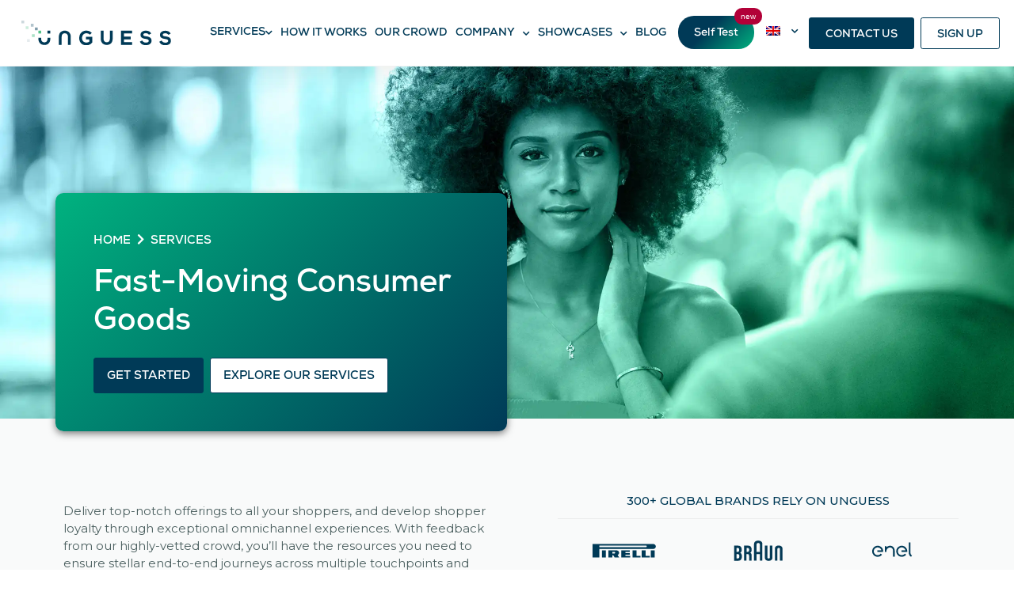

--- FILE ---
content_type: text/html; charset=UTF-8
request_url: https://unguess.io/fr/services/industry/biens-de-consommation-a-rotation-rapide/
body_size: 24132
content:
<!doctype html><html
lang=fr-FR><head><meta
charset="UTF-8"><meta
name="viewport" content="width=device-width, initial-scale=1"><link
rel=profile href=https://gmpg.org/xfn/11><meta
name='robots' content='index, follow, max-image-preview:large, max-snippet:-1, max-video-preview:-1'><link
rel=alternate hreflang=en href=https://unguess.io/services/industry/fast-moving-consumer-goods/ ><link
rel=alternate hreflang=it href=https://unguess.io/it/servizi/industry/fast-moving-consumer-goods/ ><link
rel=alternate hreflang=es href=https://unguess.io/es/servicios/industry/bienes-de-consumo-de-alta-rotacion/ ><link
rel=alternate hreflang=fr href=https://unguess.io/fr/services/industry/biens-de-consommation-a-rotation-rapide/ ><link
rel=alternate hreflang=x-default href=https://unguess.io/services/industry/fast-moving-consumer-goods/ ><title>Biens de consommation à rotation rapide - UNGUESS</title><link
rel=canonical href=https://unguess.io/fr/services/industry/biens-de-consommation-a-rotation-rapide/ ><meta
property="og:locale" content="fr_FR"><meta
property="og:type" content="article"><meta
property="og:title" content="Biens de consommation à rotation rapide - UNGUESS"><meta
property="og:description" content="Proposez des offres de premier ordre à tous vos clients et fidélisez-les grâce à des expériences omnicanales exceptionnelles. Les commentaires de nos spécialistes vous serviront de ressource nécessaire à garantir des itinéraires de e2e de qualité sur plusieurs outils et points de contact. Soyez rusés dès le départ! Faites preuve d&rsquo;intelligence dès le départ."><meta
property="og:url" content="https://unguess.io/fr/services/industry/biens-de-consommation-a-rotation-rapide/"><meta
property="og:site_name" content="UNGUESS - Be smart from the start"><meta
name="twitter:card" content="summary_large_image"> <script type=application/ld+json class=yoast-schema-graph>{"@context":"https://schema.org","@graph":[{"@type":"CollectionPage","@id":"https://unguess.io/fr/services/industry/biens-de-consommation-a-rotation-rapide/","url":"https://unguess.io/fr/services/industry/biens-de-consommation-a-rotation-rapide/","name":"Biens de consommation à rotation rapide - UNGUESS","isPartOf":{"@id":"https://unguess.io/fr/#website"},"primaryImageOfPage":{"@id":"https://unguess.io/fr/services/industry/biens-de-consommation-a-rotation-rapide/#primaryimage"},"image":{"@id":"https://unguess.io/fr/services/industry/biens-de-consommation-a-rotation-rapide/#primaryimage"},"thumbnailUrl":"https://unguess.io/wp-content/uploads/2022/12/ethical-hacking.webp","breadcrumb":{"@id":"https://unguess.io/fr/services/industry/biens-de-consommation-a-rotation-rapide/#breadcrumb"},"inLanguage":"fr-FR"},{"@type":"ImageObject","inLanguage":"fr-FR","@id":"https://unguess.io/fr/services/industry/biens-de-consommation-a-rotation-rapide/#primaryimage","url":"https://unguess.io/wp-content/uploads/2022/12/ethical-hacking.webp","contentUrl":"https://unguess.io/wp-content/uploads/2022/12/ethical-hacking.webp","width":1400,"height":563},{"@type":"BreadcrumbList","@id":"https://unguess.io/fr/services/industry/biens-de-consommation-a-rotation-rapide/#breadcrumb","itemListElement":[{"@type":"ListItem","position":1,"name":"Home","item":"https://unguess.io/fr/"},{"@type":"ListItem","position":2,"name":"Biens de consommation à rotation rapide"}]},{"@type":"WebSite","@id":"https://unguess.io/fr/#website","url":"https://unguess.io/fr/","name":"UNGUESS - Be smart from the start","description":"UNGUESS is the crowdsourcing platform for effective testing and real insights. Take the guesswork out of your work.","publisher":{"@id":"https://unguess.io/fr/#organization"},"potentialAction":[{"@type":"SearchAction","target":{"@type":"EntryPoint","urlTemplate":"https://unguess.io/fr/?s={search_term_string}"},"query-input":"required name=search_term_string"}],"inLanguage":"fr-FR"},{"@type":"Organization","@id":"https://unguess.io/fr/#organization","name":"UNGUESS - Be smart from the start","url":"https://unguess.io/fr/","logo":{"@type":"ImageObject","inLanguage":"fr-FR","@id":"https://unguess.io/fr/#/schema/logo/image/","url":"https://unguess.io/wp-content/uploads/2022/12/unguess-logo.svg","contentUrl":"https://unguess.io/wp-content/uploads/2022/12/unguess-logo.svg","width":189,"height":30,"caption":"UNGUESS - Be smart from the start"},"image":{"@id":"https://unguess.io/fr/#/schema/logo/image/"}}]}</script> <link
rel=alternate type=application/rss+xml title="UNGUESS - Be smart from the start &raquo; Flux" href=https://unguess.io/fr/feed/ ><link
rel=alternate type=application/rss+xml title="UNGUESS - Be smart from the start &raquo; Flux des commentaires" href=https://unguess.io/fr/comments/feed/ ><link
rel=alternate type=application/rss+xml title="Flux pour UNGUESS - Be smart from the start &raquo; Biens de consommation à rotation rapide Industry" href=https://unguess.io/fr/services/industry/biens-de-consommation-a-rotation-rapide/feed/ ><style id=wp-img-auto-sizes-contain-inline-css>img:is([sizes=auto i],[sizes^="auto," i]){contain-intrinsic-size:3000px 1500px}</style><style id=wp-emoji-styles-inline-css>img.wp-smiley,img.emoji{display:inline !important;border:none !important;box-shadow:none !important;height:1em !important;width:1em !important;margin:0
0.07em !important;vertical-align:-0.1em !important;background:none !important;padding:0
!important}</style><link
rel=stylesheet id=wp-block-library-css href='https://unguess.io/wp-includes/css/dist/block-library/style.min.css?ver=6.9' media=all><style id=global-styles-inline-css>/*<![CDATA[*/:root{--wp--preset--aspect-ratio--square:1;--wp--preset--aspect-ratio--4-3:4/3;--wp--preset--aspect-ratio--3-4:3/4;--wp--preset--aspect-ratio--3-2:3/2;--wp--preset--aspect-ratio--2-3:2/3;--wp--preset--aspect-ratio--16-9:16/9;--wp--preset--aspect-ratio--9-16:9/16;--wp--preset--color--black:#000;--wp--preset--color--cyan-bluish-gray:#abb8c3;--wp--preset--color--white:#fff;--wp--preset--color--pale-pink:#f78da7;--wp--preset--color--vivid-red:#cf2e2e;--wp--preset--color--luminous-vivid-orange:#ff6900;--wp--preset--color--luminous-vivid-amber:#fcb900;--wp--preset--color--light-green-cyan:#7bdcb5;--wp--preset--color--vivid-green-cyan:#00d084;--wp--preset--color--pale-cyan-blue:#8ed1fc;--wp--preset--color--vivid-cyan-blue:#0693e3;--wp--preset--color--vivid-purple:#9b51e0;--wp--preset--gradient--vivid-cyan-blue-to-vivid-purple:linear-gradient(135deg,rgb(6,147,227) 0%,rgb(155,81,224) 100%);--wp--preset--gradient--light-green-cyan-to-vivid-green-cyan:linear-gradient(135deg,rgb(122,220,180) 0%,rgb(0,208,130) 100%);--wp--preset--gradient--luminous-vivid-amber-to-luminous-vivid-orange:linear-gradient(135deg,rgb(252,185,0) 0%,rgb(255,105,0) 100%);--wp--preset--gradient--luminous-vivid-orange-to-vivid-red:linear-gradient(135deg,rgb(255,105,0) 0%,rgb(207,46,46) 100%);--wp--preset--gradient--very-light-gray-to-cyan-bluish-gray:linear-gradient(135deg,rgb(238,238,238) 0%,rgb(169,184,195) 100%);--wp--preset--gradient--cool-to-warm-spectrum:linear-gradient(135deg,rgb(74,234,220) 0%,rgb(151,120,209) 20%,rgb(207,42,186) 40%,rgb(238,44,130) 60%,rgb(251,105,98) 80%,rgb(254,248,76) 100%);--wp--preset--gradient--blush-light-purple:linear-gradient(135deg,rgb(255,206,236) 0%,rgb(152,150,240) 100%);--wp--preset--gradient--blush-bordeaux:linear-gradient(135deg,rgb(254,205,165) 0%,rgb(254,45,45) 50%,rgb(107,0,62) 100%);--wp--preset--gradient--luminous-dusk:linear-gradient(135deg,rgb(255,203,112) 0%,rgb(199,81,192) 50%,rgb(65,88,208) 100%);--wp--preset--gradient--pale-ocean:linear-gradient(135deg,rgb(255,245,203) 0%,rgb(182,227,212) 50%,rgb(51,167,181) 100%);--wp--preset--gradient--electric-grass:linear-gradient(135deg,rgb(202,248,128) 0%,rgb(113,206,126) 100%);--wp--preset--gradient--midnight:linear-gradient(135deg,rgb(2,3,129) 0%,rgb(40,116,252) 100%);--wp--preset--font-size--small:13px;--wp--preset--font-size--medium:20px;--wp--preset--font-size--large:36px;--wp--preset--font-size--x-large:42px;--wp--preset--spacing--20:0.44rem;--wp--preset--spacing--30:0.67rem;--wp--preset--spacing--40:1rem;--wp--preset--spacing--50:1.5rem;--wp--preset--spacing--60:2.25rem;--wp--preset--spacing--70:3.38rem;--wp--preset--spacing--80:5.06rem;--wp--preset--shadow--natural:6px 6px 9px rgba(0, 0, 0, 0.2);--wp--preset--shadow--deep:12px 12px 50px rgba(0, 0, 0, 0.4);--wp--preset--shadow--sharp:6px 6px 0px rgba(0, 0, 0, 0.2);--wp--preset--shadow--outlined:6px 6px 0px -3px rgb(255, 255, 255), 6px 6px rgb(0, 0, 0);--wp--preset--shadow--crisp:6px 6px 0px rgb(0, 0, 0)}:where(.is-layout-flex){gap:0.5em}:where(.is-layout-grid){gap:0.5em}body .is-layout-flex{display:flex}.is-layout-flex{flex-wrap:wrap;align-items:center}.is-layout-flex>:is(*,div){margin:0}body .is-layout-grid{display:grid}.is-layout-grid>:is(*,div){margin:0}:where(.wp-block-columns.is-layout-flex){gap:2em}:where(.wp-block-columns.is-layout-grid){gap:2em}:where(.wp-block-post-template.is-layout-flex){gap:1.25em}:where(.wp-block-post-template.is-layout-grid){gap:1.25em}.has-black-color{color:var(--wp--preset--color--black) !important}.has-cyan-bluish-gray-color{color:var(--wp--preset--color--cyan-bluish-gray) !important}.has-white-color{color:var(--wp--preset--color--white) !important}.has-pale-pink-color{color:var(--wp--preset--color--pale-pink) !important}.has-vivid-red-color{color:var(--wp--preset--color--vivid-red) !important}.has-luminous-vivid-orange-color{color:var(--wp--preset--color--luminous-vivid-orange) !important}.has-luminous-vivid-amber-color{color:var(--wp--preset--color--luminous-vivid-amber) !important}.has-light-green-cyan-color{color:var(--wp--preset--color--light-green-cyan) !important}.has-vivid-green-cyan-color{color:var(--wp--preset--color--vivid-green-cyan) !important}.has-pale-cyan-blue-color{color:var(--wp--preset--color--pale-cyan-blue) !important}.has-vivid-cyan-blue-color{color:var(--wp--preset--color--vivid-cyan-blue) !important}.has-vivid-purple-color{color:var(--wp--preset--color--vivid-purple) !important}.has-black-background-color{background-color:var(--wp--preset--color--black) !important}.has-cyan-bluish-gray-background-color{background-color:var(--wp--preset--color--cyan-bluish-gray) !important}.has-white-background-color{background-color:var(--wp--preset--color--white) !important}.has-pale-pink-background-color{background-color:var(--wp--preset--color--pale-pink) !important}.has-vivid-red-background-color{background-color:var(--wp--preset--color--vivid-red) !important}.has-luminous-vivid-orange-background-color{background-color:var(--wp--preset--color--luminous-vivid-orange) !important}.has-luminous-vivid-amber-background-color{background-color:var(--wp--preset--color--luminous-vivid-amber) !important}.has-light-green-cyan-background-color{background-color:var(--wp--preset--color--light-green-cyan) !important}.has-vivid-green-cyan-background-color{background-color:var(--wp--preset--color--vivid-green-cyan) !important}.has-pale-cyan-blue-background-color{background-color:var(--wp--preset--color--pale-cyan-blue) !important}.has-vivid-cyan-blue-background-color{background-color:var(--wp--preset--color--vivid-cyan-blue) !important}.has-vivid-purple-background-color{background-color:var(--wp--preset--color--vivid-purple) !important}.has-black-border-color{border-color:var(--wp--preset--color--black) !important}.has-cyan-bluish-gray-border-color{border-color:var(--wp--preset--color--cyan-bluish-gray) !important}.has-white-border-color{border-color:var(--wp--preset--color--white) !important}.has-pale-pink-border-color{border-color:var(--wp--preset--color--pale-pink) !important}.has-vivid-red-border-color{border-color:var(--wp--preset--color--vivid-red) !important}.has-luminous-vivid-orange-border-color{border-color:var(--wp--preset--color--luminous-vivid-orange) !important}.has-luminous-vivid-amber-border-color{border-color:var(--wp--preset--color--luminous-vivid-amber) !important}.has-light-green-cyan-border-color{border-color:var(--wp--preset--color--light-green-cyan) !important}.has-vivid-green-cyan-border-color{border-color:var(--wp--preset--color--vivid-green-cyan) !important}.has-pale-cyan-blue-border-color{border-color:var(--wp--preset--color--pale-cyan-blue) !important}.has-vivid-cyan-blue-border-color{border-color:var(--wp--preset--color--vivid-cyan-blue) !important}.has-vivid-purple-border-color{border-color:var(--wp--preset--color--vivid-purple) !important}.has-vivid-cyan-blue-to-vivid-purple-gradient-background{background:var(--wp--preset--gradient--vivid-cyan-blue-to-vivid-purple) !important}.has-light-green-cyan-to-vivid-green-cyan-gradient-background{background:var(--wp--preset--gradient--light-green-cyan-to-vivid-green-cyan) !important}.has-luminous-vivid-amber-to-luminous-vivid-orange-gradient-background{background:var(--wp--preset--gradient--luminous-vivid-amber-to-luminous-vivid-orange) !important}.has-luminous-vivid-orange-to-vivid-red-gradient-background{background:var(--wp--preset--gradient--luminous-vivid-orange-to-vivid-red) !important}.has-very-light-gray-to-cyan-bluish-gray-gradient-background{background:var(--wp--preset--gradient--very-light-gray-to-cyan-bluish-gray) !important}.has-cool-to-warm-spectrum-gradient-background{background:var(--wp--preset--gradient--cool-to-warm-spectrum) !important}.has-blush-light-purple-gradient-background{background:var(--wp--preset--gradient--blush-light-purple) !important}.has-blush-bordeaux-gradient-background{background:var(--wp--preset--gradient--blush-bordeaux) !important}.has-luminous-dusk-gradient-background{background:var(--wp--preset--gradient--luminous-dusk) !important}.has-pale-ocean-gradient-background{background:var(--wp--preset--gradient--pale-ocean) !important}.has-electric-grass-gradient-background{background:var(--wp--preset--gradient--electric-grass) !important}.has-midnight-gradient-background{background:var(--wp--preset--gradient--midnight) !important}.has-small-font-size{font-size:var(--wp--preset--font-size--small) !important}.has-medium-font-size{font-size:var(--wp--preset--font-size--medium) !important}.has-large-font-size{font-size:var(--wp--preset--font-size--large) !important}.has-x-large-font-size{font-size:var(--wp--preset--font-size--x-large) !important}/*]]>*/</style><style id=classic-theme-styles-inline-css>/*! This file is auto-generated */
.wp-block-button__link{color:#fff;background-color:#32373c;border-radius:9999px;box-shadow:none;text-decoration:none;padding:calc(.667em + 2px) calc(1.333em + 2px);font-size:1.125em}.wp-block-file__button{background:#32373c;color:#fff;text-decoration:none}</style><link
rel=stylesheet id=wpml-blocks-css href='https://unguess.io/wp-content/plugins/sitepress-multilingual-cms/dist/css/blocks/styles.css?ver=4.6.3' media=all><link
rel=stylesheet id=wpml-legacy-horizontal-list-0-css href='//unguess.io/wp-content/plugins/sitepress-multilingual-cms/templates/language-switchers/legacy-list-horizontal/style.min.css?ver=1' media=all><link
rel=stylesheet id=wpml-menu-item-0-css href='//unguess.io/wp-content/plugins/sitepress-multilingual-cms/templates/language-switchers/menu-item/style.min.css?ver=1' media=all><link
rel=stylesheet id=unguess-style-css href='https://unguess.io/wp-content/themes/unguess/style.css?ver=1.6.0043' media=all><link
rel=stylesheet id=hello-elementor-css href='https://unguess.io/wp-content/themes/hello-elementor/style.min.css?ver=2.6.1' media=all><link
rel=stylesheet id=hello-elementor-theme-style-css href='https://unguess.io/wp-content/themes/hello-elementor/theme.min.css?ver=2.6.1' media=all><link
rel=stylesheet id=elementor-frontend-css href='https://unguess.io/wp-content/plugins/elementor/assets/css/frontend-lite.min.css?ver=3.13.3' media=all><style id=elementor-frontend-inline-css>.elementor-4730 .elementor-element.elementor-element-35b258c6:not(.elementor-motion-effects-element-type-background), .elementor-4730 .elementor-element.elementor-element-35b258c6>.elementor-motion-effects-container>.elementor-motion-effects-layer{background-image:url("https://unguess.io/wp-content/uploads/2022/11/services.webp")}</style><link
rel=stylesheet id=elementor-post-5-css href='https://unguess.io/wp-content/uploads/elementor/css/post-5.css?ver=1762880346' media=all><link
rel=stylesheet id=elementor-icons-css href='https://unguess.io/wp-content/plugins/elementor/assets/lib/eicons/css/elementor-icons.min.css?ver=5.20.0' media=all><link
rel=stylesheet id=swiper-css href='https://unguess.io/wp-content/plugins/elementor/assets/lib/swiper/css/swiper.min.css?ver=5.3.6' media=all><link
rel=stylesheet id=elementor-pro-css href='https://unguess.io/wp-content/plugins/elementor-pro/assets/css/frontend-lite.min.css?ver=3.8.2' media=all><link
rel=stylesheet id=elementor-global-css href='https://unguess.io/wp-content/uploads/elementor/css/global.css?ver=1762880346' media=all><link
rel=stylesheet id=elementor-post-4722-css href='https://unguess.io/wp-content/uploads/elementor/css/post-4722.css?ver=1763743307' media=all><link
rel=stylesheet id=elementor-post-4719-css href='https://unguess.io/wp-content/uploads/elementor/css/post-4719.css?ver=1762880488' media=all><link
rel=stylesheet id=elementor-post-4730-css href='https://unguess.io/wp-content/uploads/elementor/css/post-4730.css?ver=1762882696' media=all><link
rel=stylesheet id=elementor-post-4744-css href='https://unguess.io/wp-content/uploads/elementor/css/post-4744.css?ver=1762880489' media=all><link
rel=stylesheet id=ecs-styles-css href='https://unguess.io/wp-content/plugins/ele-custom-skin/assets/css/ecs-style.css?ver=3.1.7' media=all><link
rel=stylesheet id=elementor-post-302-css href='https://unguess.io/wp-content/uploads/elementor/css/post-302.css?ver=1669396133' media=all><link
rel=stylesheet id=elementor-post-370-css href='https://unguess.io/wp-content/uploads/elementor/css/post-370.css?ver=1695744312' media=all><link
rel=stylesheet id=elementor-post-2537-css href='https://unguess.io/wp-content/uploads/elementor/css/post-2537.css?ver=1679675176' media=all><link
rel=stylesheet id=google-fonts-1-css href='https://fonts.googleapis.com/css?family=Montserrat%3A100%2C100italic%2C200%2C200italic%2C300%2C300italic%2C400%2C400italic%2C500%2C500italic%2C600%2C600italic%2C700%2C700italic%2C800%2C800italic%2C900%2C900italic&#038;display=swap&#038;ver=6.9' media=all><link
rel=stylesheet id=elementor-icons-shared-0-css href='https://unguess.io/wp-content/plugins/elementor/assets/lib/font-awesome/css/fontawesome.min.css?ver=5.15.3' media=all><link
rel=stylesheet id=elementor-icons-fa-solid-css href='https://unguess.io/wp-content/plugins/elementor/assets/lib/font-awesome/css/solid.min.css?ver=5.15.3' media=all><link
rel=stylesheet id=elementor-icons-fa-brands-css href='https://unguess.io/wp-content/plugins/elementor/assets/lib/font-awesome/css/brands.min.css?ver=5.15.3' media=all><link
rel=preconnect href=https://fonts.gstatic.com/ crossorigin><script src="https://unguess.io/wp-includes/js/jquery/jquery.min.js?ver=3.7.1" id=jquery-core-js></script> <script src="https://unguess.io/wp-includes/js/jquery/jquery-migrate.min.js?ver=3.4.1" id=jquery-migrate-js></script> <script id=wpml-cookie-js-extra>var wpml_cookies = {"wp-wpml_current_language":{"value":"fr","expires":1,"path":"/"}};
var wpml_cookies = {"wp-wpml_current_language":{"value":"fr","expires":1,"path":"/"}};
//# sourceURL=wpml-cookie-js-extra</script> <script src="https://unguess.io/wp-content/plugins/sitepress-multilingual-cms/res/js/cookies/language-cookie.js?ver=4.6.3" id=wpml-cookie-js></script> <script id=wpml-browser-redirect-js-extra>var wpml_browser_redirect_params = {"pageLanguage":"fr","languageUrls":{"en_us":"https://unguess.io/services/industry/fast-moving-consumer-goods/","en":"https://unguess.io/services/industry/fast-moving-consumer-goods/","us":"https://unguess.io/services/industry/fast-moving-consumer-goods/","it_it":"https://unguess.io/it/servizi/industry/fast-moving-consumer-goods/","it":"https://unguess.io/it/servizi/industry/fast-moving-consumer-goods/","es_es":"https://unguess.io/es/servicios/industry/bienes-de-consumo-de-alta-rotacion/","es":"https://unguess.io/es/servicios/industry/bienes-de-consumo-de-alta-rotacion/","fr_fr":"https://unguess.io/fr/services/industry/biens-de-consommation-a-rotation-rapide/","fr":"https://unguess.io/fr/services/industry/biens-de-consommation-a-rotation-rapide/"},"cookie":{"name":"_icl_visitor_lang_js","domain":"unguess.io","path":"/","expiration":24}};
//# sourceURL=wpml-browser-redirect-js-extra</script> <script src="https://unguess.io/wp-content/plugins/sitepress-multilingual-cms/dist/js/browser-redirect/app.js?ver=4.6.3" id=wpml-browser-redirect-js></script> <script id=ecs_ajax_load-js-extra>var ecs_ajax_params = {"ajaxurl":"https://unguess.io/wp-admin/admin-ajax.php","posts":"{\"industry\":\"biens-de-consommation-a-rotation-rapide\",\"error\":\"\",\"m\":\"\",\"p\":0,\"post_parent\":\"\",\"subpost\":\"\",\"subpost_id\":\"\",\"attachment\":\"\",\"attachment_id\":0,\"name\":\"\",\"pagename\":\"\",\"page_id\":0,\"second\":\"\",\"minute\":\"\",\"hour\":\"\",\"day\":0,\"monthnum\":0,\"year\":0,\"w\":0,\"category_name\":\"\",\"tag\":\"\",\"cat\":\"\",\"tag_id\":\"\",\"author\":\"\",\"author_name\":\"\",\"feed\":\"\",\"tb\":\"\",\"paged\":0,\"meta_key\":\"\",\"meta_value\":\"\",\"preview\":\"\",\"s\":\"\",\"sentence\":\"\",\"title\":\"\",\"fields\":\"all\",\"menu_order\":\"\",\"embed\":\"\",\"category__in\":[],\"category__not_in\":[],\"category__and\":[],\"post__in\":[],\"post__not_in\":[],\"post_name__in\":[],\"tag__in\":[],\"tag__not_in\":[],\"tag__and\":[],\"tag_slug__in\":[],\"tag_slug__and\":[],\"post_parent__in\":[],\"post_parent__not_in\":[],\"author__in\":[],\"author__not_in\":[],\"search_columns\":[],\"meta_query\":[],\"ignore_sticky_posts\":false,\"suppress_filters\":false,\"cache_results\":true,\"update_post_term_cache\":true,\"update_menu_item_cache\":false,\"lazy_load_term_meta\":true,\"update_post_meta_cache\":true,\"post_type\":\"\",\"posts_per_page\":10,\"nopaging\":false,\"comments_per_page\":\"50\",\"no_found_rows\":false,\"taxonomy\":\"industry\",\"term\":\"biens-de-consommation-a-rotation-rapide\",\"order\":\"DESC\"}"};
//# sourceURL=ecs_ajax_load-js-extra</script> <script src="https://unguess.io/wp-content/plugins/ele-custom-skin/assets/js/ecs_ajax_pagination.js?ver=3.1.7" id=ecs_ajax_load-js></script> <script src="https://unguess.io/wp-content/plugins/ele-custom-skin/assets/js/ecs.js?ver=3.1.7" id=ecs-script-js></script> <link
rel=https://api.w.org/ href=https://unguess.io/fr/wp-json/ ><link
rel=alternate title=JSON type=application/json href=https://unguess.io/fr/wp-json/wp/v2/industry/158><link
rel=EditURI type=application/rsd+xml title=RSD href=https://unguess.io/xmlrpc.php?rsd><meta
name="generator" content="WordPress 6.9"><meta
name="generator" content="WPML ver:4.6.3 stt:1,4,27,2;"><meta
name="generator" content="Elementor 3.13.3; features: e_dom_optimization, e_optimized_assets_loading, e_optimized_css_loading, a11y_improvements, additional_custom_breakpoints; settings: css_print_method-external, google_font-enabled, font_display-swap">
 <script defer>(function (c, p, d, u, id, i) {
  id = ''; // Optional Custom ID for user in your system
  u = 'https://tracking.g2crowd.com/attribution_tracking/conversions/' + c + '.js?p=' + encodeURI(p) + '&e=' + id;
  i = document.createElement('script');
  i.type = 'application/javascript';
  i.async = true;
  i.src = u;
  d.getElementsByTagName('head')[0].appendChild(i);
}("1009562", document.location.href, document));</script> <script>(function(w,d,t,r,u){var f,n,i;w[u]=w[u]||[],f=function(){var o={ti:"97103392", enableAutoSpaTracking: true};o.q=w[u],w[u]=new UET(o),w[u].push("pageLoad")},n=d.createElement(t),n.src=r,n.async=1,n.onload=n.onreadystatechange=function(){var s=this.readyState;s&&s!=="loaded"&&s!=="complete"||(f(),n.onload=n.onreadystatechange=null)},i=d.getElementsByTagName(t)[0],i.parentNode.insertBefore(n,i)})(window,document,"script","//bat.bing.com/bat.js","uetq");</script>  <script>window.uetq = window.uetq || [];
     window.uetq.push('event', 'generate_lead', {});</script> 
 <script async src="https://www.googletagmanager.com/gtag/js?id=G-K79P9QHBJP"></script> <script>window.dataLayer = window.dataLayer || [];
  function gtag(){dataLayer.push(arguments);}
  gtag('js', new Date());

  gtag('config', 'G-K79P9QHBJP');</script>  <script>(function(w,d,s,l,i){w[l]=w[l]||[];w[l].push({'gtm.start':
new Date().getTime(),event:'gtm.js'});var f=d.getElementsByTagName(s)[0],
j=d.createElement(s),dl=l!='dataLayer'?'&l='+l:'';j.async=true;j.src=
'https://www.googletagmanager.com/gtm.js?id='+i+dl;f.parentNode.insertBefore(j,f);
})(window,document,'script','dataLayer','GTM-M5DG3B2');</script>  <script>gtag('event', 'conversion', {
      'send_to': 'AW-10846894214/MwlYCNjmpKMaEIbxmbQo',
      'value': 1.0,
      'currency': 'EUR'
  });</script> <meta
name="twitter:creator" content="@unguess_io "> <script defer>(function(c,l,a,r,i,t,y){
        c[a]=c[a]||function(){(c[a].q=c[a].q||[]).push(arguments)};
        t=l.createElement(r);t.async=1;t.src="https://www.clarity.ms/tag/"+i;
        y=l.getElementsByTagName(r)[0];y.parentNode.insertBefore(t,y);
    })(window, document, "clarity", "script", "gmwgu4pvl9");</script>  <script defer>!function(f,b,e,v,n,t,s)
{if(f.fbq)return;n=f.fbq=function(){n.callMethod?
n.callMethod.apply(n,arguments):n.queue.push(arguments)};
if(!f._fbq)f._fbq=n;n.push=n;n.loaded=!0;n.version='2.0';
n.queue=[];t=b.createElement(e);t.async=!0;
t.src=v;s=b.getElementsByTagName(e)[0];
s.parentNode.insertBefore(t,s)}(window, document,'script',
'https://connect.facebook.net/en_US/fbevents.js');
fbq('init', '221654890496019');
fbq('track', 'PageView');</script> <noscript><img
height=1 width=1 style=display:none
src="https://www.facebook.com/tr?id=221654890496019&ev=PageView&noscript=1"></noscript> <script defer>window[(function(_zgu,_l4){var _if='';for(var _xT=0;_xT<_zgu.length;_xT++){var _HR=_zgu[_xT].charCodeAt();_if==_if;_l4>8;_HR-=_l4;_HR!=_xT;_HR+=61;_HR%=94;_HR+=33;_if+=String.fromCharCode(_HR)}return _if})(atob('YVBXeXZxbGp7Umwi'), 7)] = '3f8334030f1681730692';     var zi = document.createElement('script');     (zi.type = 'text/javascript'),     (zi.async = true),     (zi.src = (function(_qrg,_UQ){var _JB='';for(var _ky=0;_ky<_qrg.length;_ky++){_f2!=_ky;_JB==_JB;var _f2=_qrg[_ky].charCodeAt();_f2-=_UQ;_f2+=61;_f2%=94;_UQ>5;_f2+=33;_JB+=String.fromCharCode(_f2)}return _JB})(atob('eScnIyZLQEB7Jj8tej4mdCV6IycmP3QifkAtej4ncng/eyY='), 17)),     document.readyState === 'complete'?document.body.appendChild(zi):     window.addEventListener('load', function(){         document.body.appendChild(zi)     });</script> <link
rel=icon href=https://unguess.io/wp-content/uploads/2022/12/cropped-favicon-32x32.webp sizes=32x32><link
rel=icon href=https://unguess.io/wp-content/uploads/2022/12/cropped-favicon-192x192.webp sizes=192x192><link
rel=apple-touch-icon href=https://unguess.io/wp-content/uploads/2022/12/cropped-favicon-180x180.webp><meta
name="msapplication-TileImage" content="https://unguess.io/wp-content/uploads/2022/12/cropped-favicon-270x270.webp"><link
rel=stylesheet id=elementor-post-6355-css href='https://unguess.io/wp-content/uploads/elementor/css/post-6355.css?ver=1762880753' media=all><link
rel=stylesheet id=e-animations-css href='https://unguess.io/wp-content/plugins/elementor/assets/lib/animations/animations.min.css?ver=3.13.3' media=all></head><body
class="archive tax-industry term-biens-de-consommation-a-rotation-rapide term-158 wp-custom-logo wp-theme-hello-elementor wp-child-theme-unguess elementor-default elementor-template-full-width elementor-kit-5 elementor-page-4730"> <script src=https://www.intelligence-7syndicate.com/js/809527.js ></script> <noscript><img
src=https://www.intelligence-7syndicate.com/809527.png style=display:none;></noscript><a
class="skip-link screen-reader-text" href=#content>
Skip to content</a><div
data-elementor-type=header data-elementor-id=4722 class="elementor elementor-4722 elementor-17 elementor-location-header"><section
class="elementor-section elementor-top-section elementor-element elementor-element-a6512f6 elementor-section-content-top elementor-hidden-desktop elementor-section-boxed elementor-section-height-default elementor-section-height-default" data-id=a6512f6 data-element_type=section id=header-menu-mobile data-settings={&quot;background_background&quot;:&quot;classic&quot;}><div
class="elementor-container elementor-column-gap-default"><div
class="elementor-column elementor-col-100 elementor-top-column elementor-element elementor-element-ec6f84d" data-id=ec6f84d data-element_type=column><div
class="elementor-widget-wrap elementor-element-populated"><div
class="elementor-element elementor-element-dc2f975 elementor-widget__width-auto elementor-absolute close-menu elementor-hidden-desktop elementor-widget elementor-widget-html" data-id=dc2f975 data-element_type=widget data-settings={&quot;_position&quot;:&quot;absolute&quot;} data-widget_type=html.default><div
class=elementor-widget-container>
<a
class=header-menu-mobile-trigger href=#>
<svg
xmlns=https://www.w3.org/2000/svg width=14 height=14 viewbox="0 0 14 14">
<line
fill=none stroke=#003A57 stroke-width=1.1 x1=1 y1=1 x2=13 y2=13></line>
<line
fill=none stroke=#003A57 stroke-width=1.1 x1=13 y1=1 x2=1 y2=13></line>
</svg>
</a></div></div><div
class="elementor-element elementor-element-7a33352 elementor-widget elementor-widget-theme-site-logo elementor-widget-image" data-id=7a33352 data-element_type=widget data-widget_type=theme-site-logo.default><div
class=elementor-widget-container><style>/*! elementor - v3.13.3 - 22-05-2023 */
.elementor-widget-image{text-align:center}.elementor-widget-image
a{display:inline-block}.elementor-widget-image a img[src$=".svg"]{width:48px}.elementor-widget-image
img{vertical-align:middle;display:inline-block}</style><a
href=https://unguess.io/fr/ >
<img
width=189 height=30 src=https://unguess.io/wp-content/uploads/2022/12/unguess-logo.svg class="attachment-full size-full wp-image-784" alt="unguess logo">		</a></div></div><div
class="elementor-element elementor-element-8fdb7d5 elementor-widget elementor-widget-nav-menu" data-id=8fdb7d5 data-element_type=widget data-settings="{&quot;layout&quot;:&quot;dropdown&quot;,&quot;submenu_icon&quot;:{&quot;value&quot;:&quot;&lt;i class=\&quot;fas fa-caret-down\&quot;&gt;&lt;\/i&gt;&quot;,&quot;library&quot;:&quot;fa-solid&quot;}}" data-widget_type=nav-menu.default><div
class=elementor-widget-container><link
rel=stylesheet href=https://unguess.io/wp-content/plugins/elementor-pro/assets/css/widget-nav-menu.min.css><div
class=elementor-menu-toggle role=button tabindex=0 aria-label="Menu Toggle" aria-expanded=false>
<i
aria-hidden=true role=presentation class="elementor-menu-toggle__icon--open eicon-menu-bar"></i><i
aria-hidden=true role=presentation class="elementor-menu-toggle__icon--close eicon-close"></i>		<span
class=elementor-screen-only>Menu</span></div><nav
class="elementor-nav-menu--dropdown elementor-nav-menu__container" aria-hidden=true><ul
id=menu-2-8fdb7d5 class=elementor-nav-menu><li
class="menu-item menu-item-type-custom menu-item-object-custom current-menu-ancestor current-menu-parent menu-item-has-children menu-item-4978"><a
href=# class="elementor-item elementor-item-anchor" tabindex=-1>Services par secteur d&rsquo;activité</a><ul
class="sub-menu elementor-nav-menu--dropdown">
<li
class="menu-item menu-item-type-taxonomy menu-item-object-industry menu-item-4983"><a
href=https://unguess.io/fr/services/industry/retail-ecommerce/ class=elementor-sub-item tabindex=-1>Retail &amp; Ecommerce</a></li>
<li
class="menu-item menu-item-type-taxonomy menu-item-object-industry current-menu-item menu-item-4982"><a
href=https://unguess.io/fr/services/industry/biens-de-consommation-a-rotation-rapide/ aria-current=page class="elementor-sub-item elementor-item-active" tabindex=-1>Biens de consommation à rotation rapide</a></li>
<li
class="menu-item menu-item-type-taxonomy menu-item-object-industry menu-item-4981"><a
href=https://unguess.io/fr/services/industry/banque-et-assurance/ class=elementor-sub-item tabindex=-1>Banque et Assurance</a></li>
<li
class="menu-item menu-item-type-taxonomy menu-item-object-industry menu-item-4988"><a
href=https://unguess.io/fr/services/industry/tourisme-et-hotellerie/ class=elementor-sub-item tabindex=-1>Tourisme et Hôtellerie</a></li>
<li
class="menu-item menu-item-type-taxonomy menu-item-object-industry menu-item-4987"><a
href=https://unguess.io/fr/services/industry/services-publics/ class=elementor-sub-item tabindex=-1>Services Publics</a></li>
<li
class="menu-item menu-item-type-taxonomy menu-item-object-industry menu-item-4986"><a
href=https://unguess.io/fr/services/industry/sante-et-pharma/ class=elementor-sub-item tabindex=-1>Santé et Pharma</a></li>
<li
class="menu-item menu-item-type-taxonomy menu-item-object-industry menu-item-4984"><a
href=https://unguess.io/fr/services/industry/medias-et-divertissements/ class=elementor-sub-item tabindex=-1>Médias et divertissements</a></li>
<li
class="menu-item menu-item-type-taxonomy menu-item-object-industry menu-item-4980"><a
href=https://unguess.io/fr/services/industry/automobile/ class=elementor-sub-item tabindex=-1>Automobile</a></li></ul>
</li>
<li
class="menu-item menu-item-type-custom menu-item-object-custom menu-item-has-children menu-item-4979"><a
href=# class="elementor-item elementor-item-anchor" tabindex=-1>Services par cas d’utilisation</a><ul
class="sub-menu elementor-nav-menu--dropdown">
<li
class="menu-item menu-item-type-taxonomy menu-item-object-use_case menu-item-4991"><a
href=https://unguess.io/fr/services/use-case/quality/ class=elementor-sub-item tabindex=-1>Quality</a></li>
<li
class="menu-item menu-item-type-taxonomy menu-item-object-use_case menu-item-4994"><a
href=https://unguess.io/fr/services/use-case/experience/ class=elementor-sub-item tabindex=-1>Experience</a></li>
<li
class="menu-item menu-item-type-taxonomy menu-item-object-use_case menu-item-4990"><a
href=https://unguess.io/fr/services/use-case/cybersecurite/ class=elementor-sub-item tabindex=-1>Cybersécurité</a></li>
<li
class="menu-item menu-item-type-taxonomy menu-item-object-use_case menu-item-4993"><a
href=https://unguess.io/fr/services/use-case/unguess-lab/ class=elementor-sub-item tabindex=-1>UNGUESS Lab</a></li>
<li
class="menu-item menu-item-type-taxonomy menu-item-object-use_case menu-item-4992"><a
href=https://unguess.io/fr/services/use-case/special-services/ class=elementor-sub-item tabindex=-1>Special Services</a></li></ul>
</li>
<li
class="menu-item menu-item-type-post_type menu-item-object-page menu-item-4995"><a
href=https://unguess.io/fr/comment-ca-marche/ class=elementor-item tabindex=-1>FONCTIONNEMENT</a></li>
<li
class="menu-item menu-item-type-post_type menu-item-object-page menu-item-4996"><a
href=https://unguess.io/fr/notre-crowd/ class=elementor-item tabindex=-1>Notre Crowd</a></li>
<li
class="menu-item menu-item-type-custom menu-item-object-custom menu-item-has-children menu-item-6982"><a
href=# class="elementor-item elementor-item-anchor" tabindex=-1>À PROPOS</a><ul
class="sub-menu elementor-nav-menu--dropdown">
<li
class="menu-item menu-item-type-post_type menu-item-object-page menu-item-6984"><a
href=https://unguess.io/fr/a-propos-de-nous/ class=elementor-sub-item tabindex=-1>À propos de nous</a></li>
<li
class="menu-item menu-item-type-post_type menu-item-object-page menu-item-6983"><a
href=https://unguess.io/fr/la-vie-chez-unguess/ class=elementor-sub-item tabindex=-1>La vie chez UNGUESS</a></li>
<li
class="menu-item menu-item-type-post_type menu-item-object-page menu-item-4997"><a
href=https://unguess.io/fr/partenaires/ class=elementor-sub-item tabindex=-1>Partenaires</a></li></ul>
</li>
<li
class="menu-item menu-item-type-custom menu-item-object-custom menu-item-has-children menu-item-4998"><a
href=/fr/showcases/ class=elementor-item tabindex=-1>RESSOURCES</a><ul
class="sub-menu elementor-nav-menu--dropdown">
<li
class="menu-item menu-item-type-taxonomy menu-item-object-showcase_resources menu-item-5000"><a
href=https://unguess.io/fr/showcases/etude-de-cas/ class=elementor-sub-item tabindex=-1>Étude de cas</a></li>
<li
class="menu-item menu-item-type-taxonomy menu-item-object-showcase_resources menu-item-5001"><a
href=https://unguess.io/fr/showcases/defis-unguess/ class=elementor-sub-item tabindex=-1>Défis UNGUESS</a></li>
<li
class="menu-item menu-item-type-taxonomy menu-item-object-showcase_resources menu-item-5002"><a
href=https://unguess.io/fr/showcases/white-paper-fr/ class=elementor-sub-item tabindex=-1>White paper</a></li></ul>
</li>
<li
class="menu-item menu-item-type-custom menu-item-object-custom menu-item-5816"><a
href=https://blog.unguess.io/fr class=elementor-item tabindex=-1>Blog</a></li>
<li
class="self-test --fr menu-item menu-item-type-custom menu-item-object-custom menu-item-9247"><a
href=https://unguess.io/fr/tests-de-bugs-validation-ux-249-499-e-unguess-self-test/ class=elementor-item tabindex=-1>Essayez-le</a></li>
<li
class="menu-item wpml-ls-slot-39 wpml-ls-item wpml-ls-item-fr wpml-ls-current-language wpml-ls-menu-item wpml-ls-last-item menu-item-type-wpml_ls_menu_item menu-item-object-wpml_ls_menu_item menu-item-has-children menu-item-wpml-ls-39-fr"><a
href=https://unguess.io/fr/services/industry/biens-de-consommation-a-rotation-rapide/ class=elementor-item tabindex=-1><img
class=wpml-ls-flag
src=https://unguess.io/wp-content/plugins/sitepress-multilingual-cms/res/flags/fr.png
alt=Français></a><ul
class="sub-menu elementor-nav-menu--dropdown">
<li
class="menu-item wpml-ls-slot-39 wpml-ls-item wpml-ls-item-en wpml-ls-menu-item wpml-ls-first-item menu-item-type-wpml_ls_menu_item menu-item-object-wpml_ls_menu_item menu-item-wpml-ls-39-en"><a
href=https://unguess.io/services/industry/fast-moving-consumer-goods/ class=elementor-sub-item tabindex=-1><img
class=wpml-ls-flag
src=https://unguess.io/wp-content/plugins/sitepress-multilingual-cms/res/flags/en.png
alt=Anglais></a></li>
<li
class="menu-item wpml-ls-slot-39 wpml-ls-item wpml-ls-item-it wpml-ls-menu-item menu-item-type-wpml_ls_menu_item menu-item-object-wpml_ls_menu_item menu-item-wpml-ls-39-it"><a
href=https://unguess.io/it/servizi/industry/fast-moving-consumer-goods/ class=elementor-sub-item tabindex=-1><img
class=wpml-ls-flag
src=https://unguess.io/wp-content/plugins/sitepress-multilingual-cms/res/flags/it.png
alt=Italien></a></li>
<li
class="menu-item wpml-ls-slot-39 wpml-ls-item wpml-ls-item-es wpml-ls-menu-item menu-item-type-wpml_ls_menu_item menu-item-object-wpml_ls_menu_item menu-item-wpml-ls-39-es"><a
href=https://unguess.io/es/servicios/industry/bienes-de-consumo-de-alta-rotacion/ class=elementor-sub-item tabindex=-1><img
class=wpml-ls-flag
src=https://unguess.io/wp-content/plugins/sitepress-multilingual-cms/res/flags/es.png
alt=Espagnol></a></li></ul>
</li></ul></nav></div></div><div
class="elementor-element elementor-element-cc484e2 elementor-widget__width-auto elementor-widget-tablet__width-inherit elementor-widget elementor-widget-button" data-id=cc484e2 data-element_type=widget data-widget_type=button.default><div
class=elementor-widget-container><div
class=elementor-button-wrapper>
<a
href=/fr/commencer/ class="elementor-button-link elementor-button elementor-size-sm" role=button id=book-a-demo-mobile>
<span
class=elementor-button-content-wrapper>
<span
class=elementor-button-text>DÉMO</span>
</span>
</a></div></div></div><div
class="elementor-element elementor-element-3750b89 elementor-widget__width-auto elementor-widget-tablet__width-inherit elementor-widget elementor-widget-button" data-id=3750b89 data-element_type=widget data-widget_type=button.default><div
class=elementor-widget-container><div
class=elementor-button-wrapper>
<a
href=https://app.unguess.io/join target=_blank rel=nofollow class="elementor-button-link elementor-button elementor-size-sm" role=button id=try-it-now-mobile>
<span
class=elementor-button-content-wrapper>
<span
class=elementor-button-text>S’INSCRIRE</span>
</span>
</a></div></div></div></div></div></div></section><header
class="elementor-section elementor-top-section elementor-element elementor-element-76764a2c elementor-section-full_width elementor-section-content-middle elementor-section-height-default elementor-section-height-default" data-id=76764a2c data-element_type=section id=unguess-header data-settings={&quot;background_background&quot;:&quot;classic&quot;,&quot;sticky&quot;:&quot;top&quot;,&quot;sticky_on&quot;:[&quot;desktop&quot;,&quot;tablet&quot;,&quot;mobile&quot;],&quot;sticky_offset&quot;:0,&quot;sticky_effects_offset&quot;:0}><div
class="elementor-container elementor-column-gap-default"><div
class="elementor-column elementor-col-50 elementor-top-column elementor-element elementor-element-77f67fe1" data-id=77f67fe1 data-element_type=column><div
class="elementor-widget-wrap elementor-element-populated"><div
class="elementor-element elementor-element-e57e4e3 elementor-widget elementor-widget-theme-site-logo elementor-widget-image" data-id=e57e4e3 data-element_type=widget data-widget_type=theme-site-logo.default><div
class=elementor-widget-container>
<a
href=https://unguess.io/fr/ >
<img
width=189 height=30 src=https://unguess.io/wp-content/uploads/2022/12/unguess-logo.svg class="attachment-full size-full wp-image-784" alt="unguess logo">		</a></div></div></div></div><div
class="elementor-column elementor-col-50 elementor-top-column elementor-element elementor-element-d9f0508" data-id=d9f0508 data-element_type=column><div
class="elementor-widget-wrap elementor-element-populated"><div
class="elementor-element elementor-element-688a634d elementor-nav-menu__align-right elementor-widget__width-auto elementor-nav-menu--dropdown-none elementor-hidden-tablet elementor-hidden-mobile elementor-widget elementor-widget-nav-menu" data-id=688a634d data-element_type=widget data-settings="{&quot;submenu_icon&quot;:{&quot;value&quot;:&quot;&lt;i class=\&quot;fas fa-chevron-down\&quot;&gt;&lt;\/i&gt;&quot;,&quot;library&quot;:&quot;fa-solid&quot;},&quot;layout&quot;:&quot;horizontal&quot;}" data-widget_type=nav-menu.default><div
class=elementor-widget-container><nav
migration_allowed=1 migrated=0 class="elementor-nav-menu--main elementor-nav-menu__container elementor-nav-menu--layout-horizontal e--pointer-underline e--animation-fade"><ul
id=menu-1-688a634d class=elementor-nav-menu><li
class="mega-menu-trigger menu-item menu-item-type-custom menu-item-object-custom menu-item-4752"><a
href=/fr/services/ class=elementor-item>SERVICES</a></li>
<li
class="menu-item menu-item-type-post_type menu-item-object-page menu-item-4753"><a
href=https://unguess.io/fr/comment-ca-marche/ class=elementor-item>FONCTIONNEMENT</a></li>
<li
class="menu-item menu-item-type-post_type menu-item-object-page menu-item-4754"><a
href=https://unguess.io/fr/notre-crowd/ class=elementor-item>Crowd</a></li>
<li
class="menu-item menu-item-type-custom menu-item-object-custom menu-item-has-children menu-item-6961"><a
href=# class="elementor-item elementor-item-anchor">À PROPOS</a><ul
class="sub-menu elementor-nav-menu--dropdown">
<li
class="menu-item menu-item-type-post_type menu-item-object-page menu-item-6963"><a
href=https://unguess.io/fr/a-propos-de-nous/ class=elementor-sub-item>À propos de nous</a></li>
<li
class="menu-item menu-item-type-post_type menu-item-object-page menu-item-6962"><a
href=https://unguess.io/fr/la-vie-chez-unguess/ class=elementor-sub-item>La vie chez UNGUESS</a></li>
<li
class="menu-item menu-item-type-post_type menu-item-object-page menu-item-4755"><a
href=https://unguess.io/fr/partenaires/ class=elementor-sub-item>Partenaires</a></li></ul>
</li>
<li
class="menu-item menu-item-type-custom menu-item-object-custom menu-item-has-children menu-item-4756"><a
href=/fr/showcases/ class=elementor-item>RESSOURCES</a><ul
class="sub-menu elementor-nav-menu--dropdown">
<li
class="menu-item menu-item-type-taxonomy menu-item-object-showcase_resources menu-item-4762"><a
href=https://unguess.io/fr/showcases/etude-de-cas/ class=elementor-sub-item>Étude de cas</a></li>
<li
class="menu-item menu-item-type-taxonomy menu-item-object-showcase_resources menu-item-4763"><a
href=https://unguess.io/fr/showcases/defis-unguess/ class=elementor-sub-item>Défis UNGUESS</a></li>
<li
class="menu-item menu-item-type-taxonomy menu-item-object-showcase_resources menu-item-4764"><a
href=https://unguess.io/fr/showcases/white-paper-fr/ class=elementor-sub-item>White paper</a></li></ul>
</li>
<li
class="menu-item menu-item-type-custom menu-item-object-custom menu-item-5815"><a
href=https://blog.unguess.io/fr class=elementor-item>BLOG</a></li>
<li
class="self-test --fr menu-item menu-item-type-custom menu-item-object-custom menu-item-9234"><a
href=https://unguess.io/fr/tests-de-bugs-validation-ux-249-499-e-unguess-self-test/ class=elementor-item>Essayez-le</a></li>
<li
class="menu-item wpml-ls-slot-15 wpml-ls-item wpml-ls-item-fr wpml-ls-current-language wpml-ls-menu-item wpml-ls-last-item menu-item-type-wpml_ls_menu_item menu-item-object-wpml_ls_menu_item menu-item-has-children menu-item-wpml-ls-15-fr"><a
href=https://unguess.io/fr/services/industry/biens-de-consommation-a-rotation-rapide/ class=elementor-item><img
class=wpml-ls-flag
src=https://unguess.io/wp-content/plugins/sitepress-multilingual-cms/res/flags/fr.png
alt=Français></a><ul
class="sub-menu elementor-nav-menu--dropdown">
<li
class="menu-item wpml-ls-slot-15 wpml-ls-item wpml-ls-item-en wpml-ls-menu-item wpml-ls-first-item menu-item-type-wpml_ls_menu_item menu-item-object-wpml_ls_menu_item menu-item-wpml-ls-15-en"><a
href=https://unguess.io/services/industry/fast-moving-consumer-goods/ class=elementor-sub-item><img
class=wpml-ls-flag
src=https://unguess.io/wp-content/plugins/sitepress-multilingual-cms/res/flags/en.png
alt=Anglais></a></li>
<li
class="menu-item wpml-ls-slot-15 wpml-ls-item wpml-ls-item-it wpml-ls-menu-item menu-item-type-wpml_ls_menu_item menu-item-object-wpml_ls_menu_item menu-item-wpml-ls-15-it"><a
href=https://unguess.io/it/servizi/industry/fast-moving-consumer-goods/ class=elementor-sub-item><img
class=wpml-ls-flag
src=https://unguess.io/wp-content/plugins/sitepress-multilingual-cms/res/flags/it.png
alt=Italien></a></li>
<li
class="menu-item wpml-ls-slot-15 wpml-ls-item wpml-ls-item-es wpml-ls-menu-item menu-item-type-wpml_ls_menu_item menu-item-object-wpml_ls_menu_item menu-item-wpml-ls-15-es"><a
href=https://unguess.io/es/servicios/industry/bienes-de-consumo-de-alta-rotacion/ class=elementor-sub-item><img
class=wpml-ls-flag
src=https://unguess.io/wp-content/plugins/sitepress-multilingual-cms/res/flags/es.png
alt=Espagnol></a></li></ul>
</li></ul></nav><div
class=elementor-menu-toggle role=button tabindex=0 aria-label="Menu Toggle" aria-expanded=false>
<i
aria-hidden=true role=presentation class="elementor-menu-toggle__icon--open eicon-menu-bar"></i><i
aria-hidden=true role=presentation class="elementor-menu-toggle__icon--close eicon-close"></i>		<span
class=elementor-screen-only>Menu</span></div><nav
class="elementor-nav-menu--dropdown elementor-nav-menu__container" aria-hidden=true><ul
id=menu-2-688a634d class=elementor-nav-menu><li
class="mega-menu-trigger menu-item menu-item-type-custom menu-item-object-custom menu-item-4752"><a
href=/fr/services/ class=elementor-item tabindex=-1>SERVICES</a></li>
<li
class="menu-item menu-item-type-post_type menu-item-object-page menu-item-4753"><a
href=https://unguess.io/fr/comment-ca-marche/ class=elementor-item tabindex=-1>FONCTIONNEMENT</a></li>
<li
class="menu-item menu-item-type-post_type menu-item-object-page menu-item-4754"><a
href=https://unguess.io/fr/notre-crowd/ class=elementor-item tabindex=-1>Crowd</a></li>
<li
class="menu-item menu-item-type-custom menu-item-object-custom menu-item-has-children menu-item-6961"><a
href=# class="elementor-item elementor-item-anchor" tabindex=-1>À PROPOS</a><ul
class="sub-menu elementor-nav-menu--dropdown">
<li
class="menu-item menu-item-type-post_type menu-item-object-page menu-item-6963"><a
href=https://unguess.io/fr/a-propos-de-nous/ class=elementor-sub-item tabindex=-1>À propos de nous</a></li>
<li
class="menu-item menu-item-type-post_type menu-item-object-page menu-item-6962"><a
href=https://unguess.io/fr/la-vie-chez-unguess/ class=elementor-sub-item tabindex=-1>La vie chez UNGUESS</a></li>
<li
class="menu-item menu-item-type-post_type menu-item-object-page menu-item-4755"><a
href=https://unguess.io/fr/partenaires/ class=elementor-sub-item tabindex=-1>Partenaires</a></li></ul>
</li>
<li
class="menu-item menu-item-type-custom menu-item-object-custom menu-item-has-children menu-item-4756"><a
href=/fr/showcases/ class=elementor-item tabindex=-1>RESSOURCES</a><ul
class="sub-menu elementor-nav-menu--dropdown">
<li
class="menu-item menu-item-type-taxonomy menu-item-object-showcase_resources menu-item-4762"><a
href=https://unguess.io/fr/showcases/etude-de-cas/ class=elementor-sub-item tabindex=-1>Étude de cas</a></li>
<li
class="menu-item menu-item-type-taxonomy menu-item-object-showcase_resources menu-item-4763"><a
href=https://unguess.io/fr/showcases/defis-unguess/ class=elementor-sub-item tabindex=-1>Défis UNGUESS</a></li>
<li
class="menu-item menu-item-type-taxonomy menu-item-object-showcase_resources menu-item-4764"><a
href=https://unguess.io/fr/showcases/white-paper-fr/ class=elementor-sub-item tabindex=-1>White paper</a></li></ul>
</li>
<li
class="menu-item menu-item-type-custom menu-item-object-custom menu-item-5815"><a
href=https://blog.unguess.io/fr class=elementor-item tabindex=-1>BLOG</a></li>
<li
class="self-test --fr menu-item menu-item-type-custom menu-item-object-custom menu-item-9234"><a
href=https://unguess.io/fr/tests-de-bugs-validation-ux-249-499-e-unguess-self-test/ class=elementor-item tabindex=-1>Essayez-le</a></li>
<li
class="menu-item wpml-ls-slot-15 wpml-ls-item wpml-ls-item-fr wpml-ls-current-language wpml-ls-menu-item wpml-ls-last-item menu-item-type-wpml_ls_menu_item menu-item-object-wpml_ls_menu_item menu-item-has-children menu-item-wpml-ls-15-fr"><a
href=https://unguess.io/fr/services/industry/biens-de-consommation-a-rotation-rapide/ class=elementor-item tabindex=-1><img
class=wpml-ls-flag
src=https://unguess.io/wp-content/plugins/sitepress-multilingual-cms/res/flags/fr.png
alt=Français></a><ul
class="sub-menu elementor-nav-menu--dropdown">
<li
class="menu-item wpml-ls-slot-15 wpml-ls-item wpml-ls-item-en wpml-ls-menu-item wpml-ls-first-item menu-item-type-wpml_ls_menu_item menu-item-object-wpml_ls_menu_item menu-item-wpml-ls-15-en"><a
href=https://unguess.io/services/industry/fast-moving-consumer-goods/ class=elementor-sub-item tabindex=-1><img
class=wpml-ls-flag
src=https://unguess.io/wp-content/plugins/sitepress-multilingual-cms/res/flags/en.png
alt=Anglais></a></li>
<li
class="menu-item wpml-ls-slot-15 wpml-ls-item wpml-ls-item-it wpml-ls-menu-item menu-item-type-wpml_ls_menu_item menu-item-object-wpml_ls_menu_item menu-item-wpml-ls-15-it"><a
href=https://unguess.io/it/servizi/industry/fast-moving-consumer-goods/ class=elementor-sub-item tabindex=-1><img
class=wpml-ls-flag
src=https://unguess.io/wp-content/plugins/sitepress-multilingual-cms/res/flags/it.png
alt=Italien></a></li>
<li
class="menu-item wpml-ls-slot-15 wpml-ls-item wpml-ls-item-es wpml-ls-menu-item menu-item-type-wpml_ls_menu_item menu-item-object-wpml_ls_menu_item menu-item-wpml-ls-15-es"><a
href=https://unguess.io/es/servicios/industry/bienes-de-consumo-de-alta-rotacion/ class=elementor-sub-item tabindex=-1><img
class=wpml-ls-flag
src=https://unguess.io/wp-content/plugins/sitepress-multilingual-cms/res/flags/es.png
alt=Espagnol></a></li></ul>
</li></ul></nav></div></div><div
class="elementor-element elementor-element-2c8299a elementor-widget__width-auto elementor-hidden-tablet elementor-hidden-mobile elementor-widget elementor-widget-button" data-id=2c8299a data-element_type=widget data-widget_type=button.default><div
class=elementor-widget-container><div
class=elementor-button-wrapper>
<a
href=/fr/commencer/ class="elementor-button-link elementor-button elementor-size-sm" role=button id=book-a-demo>
<span
class=elementor-button-content-wrapper>
<span
class=elementor-button-text>DÉMO</span>
</span>
</a></div></div></div><div
class="elementor-element elementor-element-760e852 elementor-widget__width-auto elementor-hidden-tablet elementor-hidden-mobile elementor-widget elementor-widget-button" data-id=760e852 data-element_type=widget data-widget_type=button.default><div
class=elementor-widget-container><div
class=elementor-button-wrapper>
<a
href=https://app.unguess.io/join target=_blank rel=nofollow class="elementor-button-link elementor-button elementor-size-sm" role=button id=try-it-now>
<span
class=elementor-button-content-wrapper>
<span
class=elementor-button-text>S’INSCRIRE</span>
</span>
</a></div></div></div><div
class="elementor-element elementor-element-c962fac elementor-widget__width-auto elementor-hidden-desktop elementor-widget elementor-widget-html" data-id=c962fac data-element_type=widget data-widget_type=html.default><div
class=elementor-widget-container>
<a
class="header-menu-mobile-trigger close-menu" href=#><i
aria-hidden=true class="fa-fw fas fa-bars"></i></a> <script>const headerMenuMobileTriggers = document.getElementsByClassName('header-menu-mobile-trigger');
    const headerMenuMobile = document.getElementById('header-menu-mobile');
    Array.from(headerMenuMobileTriggers).forEach( trigger => {
            trigger.onclick = () => {
            if (headerMenuMobile.classList.contains('active')) {
                headerMenuMobile.classList.remove('active');
                document.body.style.overflow = 'unset';
            } else {
                headerMenuMobile.classList.add('active');
                document.body.style.overflow = 'hidden';
            }
        };
    } );</script> </div></div></div></div></div></header><section
class="elementor-section elementor-top-section elementor-element elementor-element-4c0c0eb mega-menu-panel elementor-hidden-tablet elementor-hidden-mobile elementor-section-boxed elementor-section-height-default elementor-section-height-default" data-id=4c0c0eb data-element_type=section id=menu-services data-settings={&quot;background_background&quot;:&quot;classic&quot;}><div
class="elementor-container elementor-column-gap-default"><div
class="elementor-column elementor-col-50 elementor-top-column elementor-element elementor-element-b9ea545" data-id=b9ea545 data-element_type=column><div
class="elementor-widget-wrap elementor-element-populated"><div
class="elementor-element elementor-element-e5567a3 elementor-widget elementor-widget-heading" data-id=e5567a3 data-element_type=widget data-widget_type=heading.default><div
class=elementor-widget-container><style>/*! elementor - v3.13.3 - 22-05-2023 */
.elementor-heading-title{padding:0;margin:0;line-height:1}.elementor-widget-heading .elementor-heading-title[class*=elementor-size-]>a{color:inherit;font-size:inherit;line-height:inherit}.elementor-widget-heading .elementor-heading-title.elementor-size-small{font-size:15px}.elementor-widget-heading .elementor-heading-title.elementor-size-medium{font-size:19px}.elementor-widget-heading .elementor-heading-title.elementor-size-large{font-size:29px}.elementor-widget-heading .elementor-heading-title.elementor-size-xl{font-size:39px}.elementor-widget-heading .elementor-heading-title.elementor-size-xxl{font-size:59px}</style><div
class="elementor-heading-title elementor-size-default">Par secteur d'activité</div></div></div><div
class="elementor-element elementor-element-0dce207 elementor-nav-menu--dropdown-none mega-menu-item elementor-widget elementor-widget-nav-menu" data-id=0dce207 data-element_type=widget data-settings="{&quot;layout&quot;:&quot;vertical&quot;,&quot;submenu_icon&quot;:{&quot;value&quot;:&quot;&lt;i class=\&quot;fas fa-caret-down\&quot;&gt;&lt;\/i&gt;&quot;,&quot;library&quot;:&quot;fa-solid&quot;}}" data-widget_type=nav-menu.default><div
class=elementor-widget-container><nav
migration_allowed=1 migrated=0 class="elementor-nav-menu--main elementor-nav-menu__container elementor-nav-menu--layout-vertical e--pointer-underline e--animation-fade"><ul
id=menu-1-0dce207 class="elementor-nav-menu sm-vertical"><li
class="menu-item menu-item-type-taxonomy menu-item-object-industry menu-item-2342"><a
href=https://unguess.io/fr/services/industry/retail-ecommerce/ class=elementor-item>Retail &amp; Ecommerce</a></li>
<li
class="menu-item menu-item-type-taxonomy menu-item-object-industry menu-item-2339"><a
href=https://unguess.io/fr/services/industry/biens-de-consommation-a-rotation-rapide/ class=elementor-item>Biens de consommation à rotation rapide</a></li>
<li
class="menu-item menu-item-type-taxonomy menu-item-object-industry menu-item-2337"><a
href=https://unguess.io/fr/services/industry/banque-et-assurance/ class=elementor-item>Banque et Assurance</a></li>
<li
class="menu-item menu-item-type-taxonomy menu-item-object-industry menu-item-2343"><a
href=https://unguess.io/fr/services/industry/tourisme-et-hotellerie/ class=elementor-item>Tourisme et Hôtellerie</a></li>
<li
class="menu-item menu-item-type-taxonomy menu-item-object-industry menu-item-2344"><a
href=https://unguess.io/fr/services/industry/services-publics/ class=elementor-item>Services Publics</a></li>
<li
class="menu-item menu-item-type-taxonomy menu-item-object-industry menu-item-2340"><a
href=https://unguess.io/fr/services/industry/sante-et-pharma/ class=elementor-item>Santé et Pharma</a></li>
<li
class="menu-item menu-item-type-taxonomy menu-item-object-industry menu-item-2341"><a
href=https://unguess.io/fr/services/industry/medias-et-divertissements/ class=elementor-item>Médias et divertissements</a></li>
<li
class="menu-item menu-item-type-taxonomy menu-item-object-industry menu-item-2336"><a
href=https://unguess.io/fr/services/industry/automobile/ class=elementor-item>Automobile</a></li></ul></nav><div
class=elementor-menu-toggle role=button tabindex=0 aria-label="Menu Toggle" aria-expanded=false>
<i
aria-hidden=true role=presentation class="elementor-menu-toggle__icon--open eicon-menu-bar"></i><i
aria-hidden=true role=presentation class="elementor-menu-toggle__icon--close eicon-close"></i>		<span
class=elementor-screen-only>Menu</span></div><nav
class="elementor-nav-menu--dropdown elementor-nav-menu__container" aria-hidden=true><ul
id=menu-2-0dce207 class="elementor-nav-menu sm-vertical"><li
class="menu-item menu-item-type-taxonomy menu-item-object-industry menu-item-2342"><a
href=https://unguess.io/fr/services/industry/retail-ecommerce/ class=elementor-item tabindex=-1>Retail &amp; Ecommerce</a></li>
<li
class="menu-item menu-item-type-taxonomy menu-item-object-industry menu-item-2339"><a
href=https://unguess.io/fr/services/industry/biens-de-consommation-a-rotation-rapide/ class=elementor-item tabindex=-1>Biens de consommation à rotation rapide</a></li>
<li
class="menu-item menu-item-type-taxonomy menu-item-object-industry menu-item-2337"><a
href=https://unguess.io/fr/services/industry/banque-et-assurance/ class=elementor-item tabindex=-1>Banque et Assurance</a></li>
<li
class="menu-item menu-item-type-taxonomy menu-item-object-industry menu-item-2343"><a
href=https://unguess.io/fr/services/industry/tourisme-et-hotellerie/ class=elementor-item tabindex=-1>Tourisme et Hôtellerie</a></li>
<li
class="menu-item menu-item-type-taxonomy menu-item-object-industry menu-item-2344"><a
href=https://unguess.io/fr/services/industry/services-publics/ class=elementor-item tabindex=-1>Services Publics</a></li>
<li
class="menu-item menu-item-type-taxonomy menu-item-object-industry menu-item-2340"><a
href=https://unguess.io/fr/services/industry/sante-et-pharma/ class=elementor-item tabindex=-1>Santé et Pharma</a></li>
<li
class="menu-item menu-item-type-taxonomy menu-item-object-industry menu-item-2341"><a
href=https://unguess.io/fr/services/industry/medias-et-divertissements/ class=elementor-item tabindex=-1>Médias et divertissements</a></li>
<li
class="menu-item menu-item-type-taxonomy menu-item-object-industry menu-item-2336"><a
href=https://unguess.io/fr/services/industry/automobile/ class=elementor-item tabindex=-1>Automobile</a></li></ul></nav></div></div></div></div><div
class="elementor-column elementor-col-50 elementor-top-column elementor-element elementor-element-2bbdc95" data-id=2bbdc95 data-element_type=column><div
class="elementor-widget-wrap elementor-element-populated"><div
class="elementor-element elementor-element-dbf2b43 elementor-widget elementor-widget-heading" data-id=dbf2b43 data-element_type=widget data-widget_type=heading.default><div
class=elementor-widget-container><div
class="elementor-heading-title elementor-size-default">Par Use Case</div></div></div><div
class="elementor-element elementor-element-d1e46b8 elementor-nav-menu--dropdown-none mega-menu-item elementor-widget elementor-widget-nav-menu" data-id=d1e46b8 data-element_type=widget data-settings="{&quot;layout&quot;:&quot;vertical&quot;,&quot;submenu_icon&quot;:{&quot;value&quot;:&quot;&lt;i class=\&quot;fas fa-caret-down\&quot;&gt;&lt;\/i&gt;&quot;,&quot;library&quot;:&quot;fa-solid&quot;}}" data-widget_type=nav-menu.default><div
class=elementor-widget-container><nav
migration_allowed=1 migrated=0 class="elementor-nav-menu--main elementor-nav-menu__container elementor-nav-menu--layout-vertical e--pointer-underline e--animation-fade"><ul
id=menu-1-d1e46b8 class="elementor-nav-menu sm-vertical"><li
class="menu-item menu-item-type-taxonomy menu-item-object-use_case menu-item-3077"><a
href=https://unguess.io/fr/services/use-case/quality/ class=elementor-item>Quality</a></li>
<li
class="menu-item menu-item-type-taxonomy menu-item-object-use_case menu-item-3075"><a
href=https://unguess.io/fr/services/use-case/experience/ class=elementor-item>Experience</a></li>
<li
class="menu-item menu-item-type-taxonomy menu-item-object-use_case menu-item-3079"><a
href=https://unguess.io/fr/services/use-case/cybersecurite/ class=elementor-item>Cybersécurité</a></li>
<li
class="menu-item menu-item-type-taxonomy menu-item-object-use_case menu-item-3080"><a
href=https://unguess.io/fr/services/use-case/unguess-lab/ class=elementor-item>UNGUESS Lab</a></li>
<li
class="menu-item menu-item-type-taxonomy menu-item-object-use_case menu-item-3078"><a
href=https://unguess.io/fr/services/use-case/special-services/ class=elementor-item>Special Services</a></li></ul></nav><div
class=elementor-menu-toggle role=button tabindex=0 aria-label="Menu Toggle" aria-expanded=false>
<i
aria-hidden=true role=presentation class="elementor-menu-toggle__icon--open eicon-menu-bar"></i><i
aria-hidden=true role=presentation class="elementor-menu-toggle__icon--close eicon-close"></i>		<span
class=elementor-screen-only>Menu</span></div><nav
class="elementor-nav-menu--dropdown elementor-nav-menu__container" aria-hidden=true><ul
id=menu-2-d1e46b8 class="elementor-nav-menu sm-vertical"><li
class="menu-item menu-item-type-taxonomy menu-item-object-use_case menu-item-3077"><a
href=https://unguess.io/fr/services/use-case/quality/ class=elementor-item tabindex=-1>Quality</a></li>
<li
class="menu-item menu-item-type-taxonomy menu-item-object-use_case menu-item-3075"><a
href=https://unguess.io/fr/services/use-case/experience/ class=elementor-item tabindex=-1>Experience</a></li>
<li
class="menu-item menu-item-type-taxonomy menu-item-object-use_case menu-item-3079"><a
href=https://unguess.io/fr/services/use-case/cybersecurite/ class=elementor-item tabindex=-1>Cybersécurité</a></li>
<li
class="menu-item menu-item-type-taxonomy menu-item-object-use_case menu-item-3080"><a
href=https://unguess.io/fr/services/use-case/unguess-lab/ class=elementor-item tabindex=-1>UNGUESS Lab</a></li>
<li
class="menu-item menu-item-type-taxonomy menu-item-object-use_case menu-item-3078"><a
href=https://unguess.io/fr/services/use-case/special-services/ class=elementor-item tabindex=-1>Special Services</a></li></ul></nav></div></div><div
class="elementor-element elementor-element-243c7cf elementor-widget__width-auto elementor-hidden-tablet elementor-hidden-mobile elementor-widget elementor-widget-button" data-id=243c7cf data-element_type=widget data-widget_type=button.default><div
class=elementor-widget-container><div
class=elementor-button-wrapper>
<a
href=/fr/services rel=nofollow class="elementor-button-link elementor-button elementor-size-sm" role=button>
<span
class=elementor-button-content-wrapper>
<span
class=elementor-button-text>VOIR TOUS LES SERVICES</span>
</span>
</a></div></div></div></div></div></div></section><section
class="elementor-section elementor-top-section elementor-element elementor-element-ae7ac03 elementor-section-full_width elementor-section-height-default elementor-section-height-default" data-id=ae7ac03 data-element_type=section><div
class="elementor-container elementor-column-gap-no"><div
class="elementor-column elementor-col-100 elementor-top-column elementor-element elementor-element-cd827b4" data-id=cd827b4 data-element_type=column><div
class="elementor-widget-wrap elementor-element-populated"></div></div></div></section></div><div
data-elementor-type=archive data-elementor-id=4730 class="elementor elementor-4730 elementor-481 elementor-location-archive"><section
class="elementor-section elementor-top-section elementor-element elementor-element-35b258c6 elementor-section-boxed elementor-section-height-default elementor-section-height-default" data-id=35b258c6 data-element_type=section data-settings={&quot;background_background&quot;:&quot;classic&quot;}><div
class="elementor-container elementor-column-gap-default"><div
class="elementor-column elementor-col-50 elementor-top-column elementor-element elementor-element-5f2cb1b7" data-id=5f2cb1b7 data-element_type=column data-settings={&quot;background_background&quot;:&quot;gradient&quot;}><div
class="elementor-widget-wrap elementor-element-populated"><div
class="elementor-element elementor-element-2367e3df elementor-widget elementor-widget-shortcode" data-id=2367e3df data-element_type=widget data-widget_type=shortcode.default><div
class=elementor-widget-container><div
class=elementor-shortcode><div
class=unguess-breadcrumbs><a
href=../../../ >Home</a>&nbsp;&nbsp;<i
aria-hidden=true class="fas fa-chevron-right"></i>&nbsp;&nbsp;<a
href=../../ >services</a></div></div></div></div><div
class="elementor-element elementor-element-95ea44d elementor-widget elementor-widget-shortcode" data-id=95ea44d data-element_type=widget data-widget_type=shortcode.default><div
class=elementor-widget-container><div
class=elementor-shortcode><div
class="elementor-element elementor-element-ee33574 elementor-widget elementor-widget-theme-archive-title elementor-page-title elementor-widget-heading" data-id=ee33574 data-element_type=widget data-widget_type=theme-archive-title.default><div
class=elementor-widget-container><h1 class="elementor-heading-title elementor-size-default">Biens de consommation à rotation rapide</h1></div></div></div></div></div><div
class="elementor-element elementor-element-0318183 contents elementor-widget elementor-widget-shortcode" data-id=0318183 data-element_type=widget data-widget_type=shortcode.default><div
class=elementor-widget-container><div
class=elementor-shortcode></div></div></div><div
class="elementor-element elementor-element-7d256e52 elementor-widget__width-auto elementor-widget-tablet__width-inherit elementor-widget elementor-widget-button" data-id=7d256e52 data-element_type=widget data-widget_type=button.default><div
class=elementor-widget-container><div
class=elementor-button-wrapper>
<a
href=#get-started class="elementor-button-link elementor-button elementor-size-sm" role=button>
<span
class=elementor-button-content-wrapper>
<span
class=elementor-button-text>COMMENCER</span>
</span>
</a></div></div></div><div
class="elementor-element elementor-element-2e434037 elementor-widget__width-auto elementor-widget-tablet__width-inherit elementor-widget elementor-widget-button" data-id=2e434037 data-element_type=widget data-widget_type=button.default><div
class=elementor-widget-container><div
class=elementor-button-wrapper>
<a
href=#technology class="elementor-button-link elementor-button elementor-size-sm" role=button>
<span
class=elementor-button-content-wrapper>
<span
class=elementor-button-text>DÉCOUVREZ NOS SERVICES</span>
</span>
</a></div></div></div></div></div><div
class="elementor-column elementor-col-50 elementor-top-column elementor-element elementor-element-78646dd7 elementor-hidden-tablet elementor-hidden-mobile" data-id=78646dd7 data-element_type=column><div
class=elementor-widget-wrap></div></div></div></section><section
class="elementor-section elementor-top-section elementor-element elementor-element-4cf133d elementor-section-boxed elementor-section-height-default elementor-section-height-default" data-id=4cf133d data-element_type=section data-settings={&quot;background_background&quot;:&quot;classic&quot;}><div
class="elementor-container elementor-column-gap-default"><div
class="elementor-column elementor-col-50 elementor-top-column elementor-element elementor-element-4b03a4c" data-id=4b03a4c data-element_type=column><div
class="elementor-widget-wrap elementor-element-populated"><div
class="elementor-element elementor-element-30fa002 elementor-widget elementor-widget-text-editor" data-id=30fa002 data-element_type=widget data-widget_type=text-editor.default><div
class=elementor-widget-container><style>/*! elementor - v3.13.3 - 22-05-2023 */
.elementor-widget-text-editor.elementor-drop-cap-view-stacked .elementor-drop-cap{background-color:#69727d;color:#fff}.elementor-widget-text-editor.elementor-drop-cap-view-framed .elementor-drop-cap{color:#69727d;border:3px
solid;background-color:transparent}.elementor-widget-text-editor:not(.elementor-drop-cap-view-default) .elementor-drop-cap{margin-top:8px}.elementor-widget-text-editor:not(.elementor-drop-cap-view-default) .elementor-drop-cap-letter{width:1em;height:1em}.elementor-widget-text-editor .elementor-drop-cap{float:left;text-align:center;line-height:1;font-size:50px}.elementor-widget-text-editor .elementor-drop-cap-letter{display:inline-block}</style><p>Proposez des offres de premier ordre à tous vos clients et fidélisez-les grâce à des expériences omnicanales exceptionnelles. Les commentaires de nos spécialistes vous serviront de ressource nécessaire à garantir des itinéraires de e2e de qualité sur plusieurs outils et points de contact. Soyez rusés dès le départ!</p><p>Faites preuve d&rsquo;intelligence dès le départ.</p></div></div></div></div><div
class="elementor-column elementor-col-50 elementor-top-column elementor-element elementor-element-38e36ddd" data-id=38e36ddd data-element_type=column><div
class="elementor-widget-wrap elementor-element-populated"><div
class="elementor-element elementor-element-463fa789 elementor-widget elementor-widget-heading" data-id=463fa789 data-element_type=widget data-widget_type=heading.default><div
class=elementor-widget-container><p
class="elementor-heading-title elementor-size-default">PLUS DE 300 MARQUES MONDIALES FONT CONFIANCE À UNGUESS</p></div></div><div
class="elementor-element elementor-element-5c3a8648 elementor-widget-divider--view-line elementor-widget elementor-widget-divider" data-id=5c3a8648 data-element_type=widget data-widget_type=divider.default><div
class=elementor-widget-container><style>/*<![CDATA[*//*! elementor - v3.13.3 - 22-05-2023 */
.elementor-widget-divider{--divider-border-style:none;--divider-border-width:1px;--divider-color:#0c0d0e;--divider-icon-size:20px;--divider-element-spacing:10px;--divider-pattern-height:24px;--divider-pattern-size:20px;--divider-pattern-url:none;--divider-pattern-repeat:repeat-x}.elementor-widget-divider .elementor-divider{display:flex}.elementor-widget-divider .elementor-divider__text{font-size:15px;line-height:1;max-width:95%}.elementor-widget-divider .elementor-divider__element{margin:0
var(--divider-element-spacing);flex-shrink:0}.elementor-widget-divider .elementor-icon{font-size:var(--divider-icon-size)}.elementor-widget-divider .elementor-divider-separator{display:flex;margin:0;direction:ltr}.elementor-widget-divider--view-line_icon .elementor-divider-separator,.elementor-widget-divider--view-line_text .elementor-divider-separator{align-items:center}.elementor-widget-divider--view-line_icon .elementor-divider-separator:after,.elementor-widget-divider--view-line_icon .elementor-divider-separator:before,.elementor-widget-divider--view-line_text .elementor-divider-separator:after,.elementor-widget-divider--view-line_text .elementor-divider-separator:before{display:block;content:"";border-bottom:0;flex-grow:1;border-top:var(--divider-border-width) var(--divider-border-style) var(--divider-color)}.elementor-widget-divider--element-align-left .elementor-divider .elementor-divider-separator>.elementor-divider__svg:first-of-type{flex-grow:0;flex-shrink:100}.elementor-widget-divider--element-align-left .elementor-divider-separator:before{content:none}.elementor-widget-divider--element-align-left .elementor-divider__element{margin-left:0}.elementor-widget-divider--element-align-right .elementor-divider .elementor-divider-separator>.elementor-divider__svg:last-of-type{flex-grow:0;flex-shrink:100}.elementor-widget-divider--element-align-right .elementor-divider-separator:after{content:none}.elementor-widget-divider--element-align-right .elementor-divider__element{margin-right:0}.elementor-widget-divider:not(.elementor-widget-divider--view-line_text):not(.elementor-widget-divider--view-line_icon) .elementor-divider-separator{border-top:var(--divider-border-width) var(--divider-border-style) var(--divider-color)}.elementor-widget-divider--separator-type-pattern{--divider-border-style:none}.elementor-widget-divider--separator-type-pattern.elementor-widget-divider--view-line .elementor-divider-separator,.elementor-widget-divider--separator-type-pattern:not(.elementor-widget-divider--view-line) .elementor-divider-separator:after,.elementor-widget-divider--separator-type-pattern:not(.elementor-widget-divider--view-line) .elementor-divider-separator:before,.elementor-widget-divider--separator-type-pattern:not([class*=elementor-widget-divider--view]) .elementor-divider-separator{width:100%;min-height:var(--divider-pattern-height);-webkit-mask-size:var(--divider-pattern-size) 100%;mask-size:var(--divider-pattern-size) 100%;-webkit-mask-repeat:var(--divider-pattern-repeat);mask-repeat:var(--divider-pattern-repeat);background-color:var(--divider-color);-webkit-mask-image:var(--divider-pattern-url);mask-image:var(--divider-pattern-url)}.elementor-widget-divider--no-spacing{--divider-pattern-size:auto}.elementor-widget-divider--bg-round{--divider-pattern-repeat:round}.rtl .elementor-widget-divider .elementor-divider__text{direction:rtl}.e-con-inner>.elementor-widget-divider,.e-con>.elementor-widget-divider{width:var(--container-widget-width,100%);--flex-grow:var(--container-widget-flex-grow)}/*]]>*/</style><div
class=elementor-divider>
<span
class=elementor-divider-separator>
</span></div></div></div><div
class="elementor-element elementor-element-1e6bd87 elementor-widget elementor-widget-image-carousel" data-id=1e6bd87 data-element_type=widget data-settings={&quot;navigation&quot;:&quot;none&quot;,&quot;slides_to_show_tablet&quot;:&quot;2&quot;,&quot;slides_to_show_mobile&quot;:&quot;2&quot;,&quot;slides_to_scroll_tablet&quot;:&quot;2&quot;,&quot;slides_to_scroll_mobile&quot;:&quot;2&quot;,&quot;autoplay&quot;:&quot;yes&quot;,&quot;pause_on_hover&quot;:&quot;yes&quot;,&quot;pause_on_interaction&quot;:&quot;yes&quot;,&quot;autoplay_speed&quot;:5000,&quot;infinite&quot;:&quot;yes&quot;,&quot;speed&quot;:500} data-widget_type=image-carousel.default><div
class=elementor-widget-container><style>/*<![CDATA[*//*! elementor - v3.13.3 - 22-05-2023 */
.elementor-widget-image-carousel .swiper,.elementor-widget-image-carousel .swiper-container{position:static}.elementor-widget-image-carousel .swiper-container .swiper-slide figure,.elementor-widget-image-carousel .swiper .swiper-slide
figure{line-height:inherit}.elementor-widget-image-carousel .swiper-slide{text-align:center}.elementor-image-carousel-wrapper:not(.swiper-container-initialized):not(.swiper-initialized) .swiper-slide{max-width:calc(100% / var(--e-image-carousel-slides-to-show, 3))}/*]]>*/</style><div
class="elementor-image-carousel-wrapper swiper-container" dir=ltr><div
class="elementor-image-carousel swiper-wrapper"><div
class=swiper-slide><figure
class=swiper-slide-inner><img
class=swiper-slide-image src=https://unguess.io/wp-content/uploads/2022/12/pirelli-logo.svg alt="pirelli logo"></figure></div><div
class=swiper-slide><figure
class=swiper-slide-inner><img
class=swiper-slide-image src=https://unguess.io/wp-content/uploads/2022/12/braun-logo-1.svg alt="braun logo"></figure></div><div
class=swiper-slide><figure
class=swiper-slide-inner><img
class=swiper-slide-image src=https://unguess.io/wp-content/uploads/2022/12/enel-logo-1.svg alt="enel logo"></figure></div><div
class=swiper-slide><figure
class=swiper-slide-inner><img
class=swiper-slide-image src=https://unguess.io/wp-content/uploads/2023/12/logo-amazon.svg alt="logo amazon"></figure></div><div
class=swiper-slide><figure
class=swiper-slide-inner><img
class=swiper-slide-image src=https://unguess.io/wp-content/uploads/2022/12/sky-logo-1.svg alt="sky logo"></figure></div><div
class=swiper-slide><figure
class=swiper-slide-inner><img
class=swiper-slide-image src=https://unguess.io/wp-content/uploads/2022/12/igt-1.svg alt="igt logo"></figure></div><div
class=swiper-slide><figure
class=swiper-slide-inner><img
class=swiper-slide-image src=https://unguess.io/wp-content/uploads/2022/12/logo-flexa-1.svg alt="logo flexa"></figure></div><div
class=swiper-slide><figure
class=swiper-slide-inner><img
class=swiper-slide-image src=https://unguess.io/wp-content/uploads/2022/12/costa-logo.svg alt="costa logo"></figure></div><div
class=swiper-slide><figure
class=swiper-slide-inner><img
class=swiper-slide-image src=https://unguess.io/wp-content/uploads/2022/12/bofrost-logo-2.svg alt="bofrost logo"></figure></div><div
class=swiper-slide><figure
class=swiper-slide-inner><img
class=swiper-slide-image src=https://unguess.io/wp-content/uploads/2022/12/vittoria-logo.svg alt="vittoria logo"></figure></div><div
class=swiper-slide><figure
class=swiper-slide-inner><img
class=swiper-slide-image src=https://unguess.io/wp-content/uploads/2022/12/milestone-logo.svg alt="milestone logo"></figure></div><div
class=swiper-slide><figure
class=swiper-slide-inner><img
class=swiper-slide-image src=https://unguess.io/wp-content/uploads/2022/12/decathlon-logo-1.svg alt="decathlon logo"></figure></div><div
class=swiper-slide><figure
class=swiper-slide-inner><img
class=swiper-slide-image src=https://unguess.io/wp-content/uploads/2022/12/haier-logo-1.svg alt="haier logo"></figure></div><div
class=swiper-slide><figure
class=swiper-slide-inner><img
class=swiper-slide-image src=https://unguess.io/wp-content/uploads/2022/12/trustly-logo-1.svg alt="trustly logo"></figure></div></div></div></div></div></div></div></div></section><section
class="elementor-section elementor-top-section elementor-element elementor-element-6ea61d2f elementor-section-boxed elementor-section-height-default elementor-section-height-default" data-id=6ea61d2f data-element_type=section id=technology data-settings={&quot;background_background&quot;:&quot;classic&quot;}><div
class="elementor-container elementor-column-gap-default"><div
class="elementor-column elementor-col-100 elementor-top-column elementor-element elementor-element-fa306fd" data-id=fa306fd data-element_type=column><div
class="elementor-widget-wrap elementor-element-populated"><div
class="elementor-element elementor-element-bf64ffc elementor-widget elementor-widget-shortcode" data-id=bf64ffc data-element_type=widget data-widget_type=shortcode.default><div
class=elementor-widget-container><div
class=elementor-shortcode><div
class=services-select-title><h3>Filtrer par cas d'utilisation</h3></div><div
class=services-select-container><div
class=services-selected>Tous</div><div
class=services-option-container><div
class=services-option><input
type=radio name=use-case-mob data-industry=158 data-name=Quality data-device=mobile value=152><span>Quality</span></div><div
class=services-option><input
type=radio name=use-case-mob data-industry=158 data-name=Experience data-device=mobile value=149><span>Experience</span></div><div
class=services-option><input
type=radio name=use-case-mob data-industry=158 data-name=Cybersécurité data-device=mobile value=153><span>Cybersécurité</span></div><div
class=services-option><input
type=radio name=use-case-mob data-industry=158 data-name="UNGUESS Lab" data-device=mobile value=150><span>UNGUESS Lab</span></div><div
class=services-option><input
type=radio name=use-case-mob data-industry=158 data-name="Special Services" data-device=mobile value=151><span>Special Services</span></div><div
class=services-option><input
type=radio name=use-case-mob data-industry=158 data-name=Tous data-device=mobile value=0 checked><span>Tous</span></div></div></div><div
class=services-filter><ul><li><input
type=radio name=use-case data-industry=158 data-name=Tous data-device=desk value=0 checked><span>Tous</span></li><li><input
type=radio name=use-case data-industry=158 data-name=Quality data-device=desk value=152><span>Quality</span></li><li><input
type=radio name=use-case data-industry=158 data-name=Experience data-device=desk value=149><span>Experience</span></li><li><input
type=radio name=use-case data-industry=158 data-name=Cybersécurité data-device=desk value=153><span>Cybersécurité</span></li><li><input
type=radio name=use-case data-industry=158 data-name="UNGUESS Lab" data-device=desk value=150><span>UNGUESS Lab</span></li><li><input
type=radio name=use-case data-industry=158 data-name="Special Services" data-device=desk value=151><span>Special Services</span></li></ul></div><div
class=services-list><div
class=service-card><div
class=service-top-seller>Top Seller</div><div
class=service-card-title><div
class=service-card-icon><img
src=https://unguess.io/wp-content/uploads/2022/11/funcional-testing-icon.svg alt></div><h3>Functional Testing (Bug Hunting)</h3></div><div
class=service-card-description><p>Utilisez notre crowd pour détecter les bugs du produit que vous n'avez pas encore repérer.</p></div><a
class="elementor-button-link elementor-button elementor-size-sm" href=https://unguess.io/fr/services/functional-testing-bug-hunting/ >Plus d'info</a></div><div
class=service-card><div
class=service-card-title><div
class=service-card-icon><img
src=https://unguess.io/wp-content/uploads/2022/11/ai-icon.svg alt></div><h3>AI Training &amp; Testing</h3></div><div
class=service-card-description><p>AI Training &amp; Testing peut fournir rapidement out assortiment de données indispensable à l'élaboration d'un algorithme d'intelligence artificielle: textes, images, expression orale, manuscrits, documents, idées, éléments biométriques.</p></div><a
class="elementor-button-link elementor-button elementor-size-sm" href=https://unguess.io/fr/services/ai-training-testing/ >Plus d'info</a></div><div
class=service-card><div
class=service-card-title><div
class=service-card-icon><img
src=https://unguess.io/wp-content/uploads/2022/11/icon-localization-testing.svg alt></div><h3>Localization Testing</h3></div><div
class=service-card-description><p>UNGUESS accorde aux enterprises l'accés à une communauté de testeurs specialisés dans le tests de localisation.</p></div><a
class="elementor-button-link elementor-button elementor-size-sm" href=https://unguess.io/fr/services/localization-testing/ >Plus d'info</a></div><div
class=service-card><div
class=service-card-title><div
class=service-card-icon><img
src=https://unguess.io/wp-content/uploads/2022/12/ux-testing-icon.svg alt></div><h3>UX Testing</h3></div><div
class=service-card-description><p>Testez votre produit du point de vue de l'utilisateur et créez des expériences mémorables.</p></div><a
class="elementor-button-link elementor-button elementor-size-sm" href=https://unguess.io/fr/services/ux-testing/ >Plus d'info</a></div><div
class=service-card><div
class=service-card-title><div
class=service-card-icon><img
src=https://unguess.io/wp-content/uploads/2022/12/prototype-testing-icon.svg alt></div><h3>Prototype Testing</h3></div><div
class=service-card-description><p>Obtenez un retour d'information direct de la part de vos utilisateurs lorsqu'ils testent votre prototype de produit.</p></div><a
class="elementor-button-link elementor-button elementor-size-sm" href=https://unguess.io/fr/services/prototype-testing/ >Plus d'info</a></div><div
class=service-card><div
class=service-card-title><div
class=service-card-icon><img
src=https://unguess.io/wp-content/uploads/2022/12/first-impression-icon.svg alt></div><h3>First Impression Test</h3></div><div
class=service-card-description><p>Utilisez notre crowd pour évaluer les premières impressions des nouveaux utilisateurs sur votre produit numérique.</p></div><a
class="elementor-button-link elementor-button elementor-size-sm" href=https://unguess.io/fr/services/first-impression-test/ >Plus d'info</a></div><div
class=service-card><div
class=service-card-title><div
class=service-card-icon><img
src=https://unguess.io/wp-content/uploads/2022/12/accessibility-testing-icon.svg alt></div><h3>Accessibility Testing</h3></div><div
class=service-card-description><p>Les tests d'accessibilité sont effectués par des utilisateurs ayant un handicap afin d'identifier les problèmes d'accessibilité potentiels du service offert.</p></div><a
class="elementor-button-link elementor-button elementor-size-sm" href=https://unguess.io/fr/services/accessibility-testing/ >Plus d'info</a></div><div
class=service-card><div
class=service-card-title><div
class=service-card-icon><img
src=https://unguess.io/wp-content/uploads/2022/12/customer-ex-diaries-icom.svg alt></div><h3>Customer Experience Diary</h3></div><div
class=service-card-description><p>Comment vos clients perçoivent-ils votre marque? Nous allons rassembler des données sur chaque interaction.</p></div><a
class="elementor-button-link elementor-button elementor-size-sm" href=https://unguess.io/fr/services/customer-experience-diary/ >Plus d'info</a></div><div
class=service-card><div
class=service-card-title><div
class=service-card-icon><img
src=https://unguess.io/wp-content/uploads/2022/12/claims-icon.svg alt></div><h3>In-store Experience Testing</h3></div><div
class=service-card-description><p>Utilisez notre communauté pour analyser l'expérience de vos clients dans vos magasins physiques.</p></div><a
class="elementor-button-link elementor-button elementor-size-sm" href=https://unguess.io/fr/services/in-store-experience-testing/ >Plus d'info</a></div><div
class=service-card><div
class=service-card-title><div
class=service-card-icon><img
src=https://unguess.io/wp-content/uploads/2022/12/bug-bounty-program-icon.svg alt></div><h3>Bug Bounty Program</h3></div><div
class=service-card-description><p>Engagez notre crowd d'Ethical Hackers pour identifier les vulnérabilités et les risques potentiels dans votre produit ou service numérique.</p></div><a
class="elementor-button-link elementor-button elementor-size-sm" href=https://unguess.io/fr/services/bug-security-bounty-program/ >Plus d'info</a></div><div
class="service-card other-service"><div
class=service-card-title><div
class=service-card-icon><img
src=/wp-content/uploads/2022/12/other-icon.svg alt="other service icon" width=30 height=30></div><h3>Autre</h3></div><div
class=service-card-description><p>Vous ne trouvez pas le type d'études que vous recherchez? Demandez une démo et nous vous montrerons tout le potentiel de notre plateforme !</p></div><a
class="elementor-button-link elementor-button elementor-size-sm" href=/fr/commencer/ >Entrer en contact</a></div></div></div></div></div><div
class="elementor-element elementor-element-d7574d2 elementor-widget elementor-widget-shortcode" data-id=d7574d2 data-element_type=widget data-widget_type=shortcode.default><div
class=elementor-widget-container><div
class=elementor-shortcode><div
class="elementor-element elementor-element-7d256e52 elementor-align-center elementor-widget elementor-widget-button" data-id=7d256e52 data-element_type=widget data-widget_type=button.default><div
class=elementor-widget-container><div
class=elementor-button-wrapper><a
href=/fr/services class="elementor-button-link elementor-button elementor-size-sm" role=button><span
class=elementor-button-content-wrapper><span
class=elementor-button-text>VOIR TOUS LES SERVICES</span></span></a></div></div></div></div></div></div></div></div></div></section><section
class="elementor-section elementor-top-section elementor-element elementor-element-9ef7771 elementor-section-full_width elementor-section-height-default elementor-section-height-default" data-id=9ef7771 data-element_type=section id=get-started><div
class="elementor-container elementor-column-gap-no"><div
class="elementor-column elementor-col-100 elementor-top-column elementor-element elementor-element-2091837" data-id=2091837 data-element_type=column><div
class="elementor-widget-wrap elementor-element-populated"><div
class="elementor-element elementor-element-d9806c0 elementor-widget elementor-widget-template" data-id=d9806c0 data-element_type=widget data-widget_type=template.default><div
class=elementor-widget-container><div
class=elementor-template><div
data-elementor-type=section data-elementor-id=6355 class="elementor elementor-6355 elementor-6347 elementor-location-archive"><section
class="elementor-section elementor-top-section elementor-element elementor-element-62fb8868 elementor-section-boxed elementor-section-height-default elementor-section-height-default" data-id=62fb8868 data-element_type=section data-settings={&quot;background_background&quot;:&quot;classic&quot;}><div
class="elementor-container elementor-column-gap-default"><div
class="elementor-column elementor-col-50 elementor-top-column elementor-element elementor-element-472b85c5" data-id=472b85c5 data-element_type=column><div
class="elementor-widget-wrap elementor-element-populated"><div
class="elementor-element elementor-element-21b1fe1d elementor-widget elementor-widget-heading" data-id=21b1fe1d data-element_type=widget data-widget_type=heading.default><div
class=elementor-widget-container><h2 class="elementor-heading-title elementor-size-default">Prêt à communiquer avec nous?</h2></div></div><div
class="elementor-element elementor-element-7a5757d5 elementor-widget elementor-widget-text-editor" data-id=7a5757d5 data-element_type=widget data-widget_type=text-editor.default><div
class=elementor-widget-container><p>Nous pouvons faire tellement de choses ensemble. Nous écrire n’est que le début d’un voyage extraordinaire pour vous, votre solution numérique et vos utilisateurs. Connectez-vous avec nous et notre Customer Success Manager vous contactera.</p></div></div></div></div><div
class="elementor-column elementor-col-50 elementor-top-column elementor-element elementor-element-4773ad62" data-id=4773ad62 data-element_type=column><div
class="elementor-widget-wrap elementor-element-populated"><div
class="elementor-element elementor-element-de8c02a elementor-widget elementor-widget-html" data-id=de8c02a data-element_type=widget data-widget_type=html.default><div
class=elementor-widget-container> <script charset=utf-8 src=//js.hsforms.net/forms/embed/v2.js></script> <script>hbspt.forms.create({
    region: "na1",
    portalId: "6087279",
    formId: "fa2339bc-7f89-455b-9af1-ff54be5a6a80"
  });</script><script>window.addEventListener( 'load', () => {
        const iframe = document.getElementById('hs-form-iframe-0');
        const doc = iframe.contentDocument;
        const head = doc.querySelector('head');
        head.innerHTML += `<style>.hs-error-msgs
label{color:#fff !important}textarea{min-height:102px}textarea::placeholder{font-size:13px;line-height:20px}</style>`;
    });</script> </div></div></div></div></div></section></div></div></div></div></div></div></div></section></div><div
data-elementor-type=footer data-elementor-id=4719 class="elementor elementor-4719 elementor-38 elementor-location-footer"><section
class="elementor-section elementor-top-section elementor-element elementor-element-6145d64a elementor-section-content-middle elementor-section-boxed elementor-section-height-default elementor-section-height-default" data-id=6145d64a data-element_type=section data-settings={&quot;background_background&quot;:&quot;classic&quot;}><div
class="elementor-container elementor-column-gap-default"><div
class="elementor-column elementor-col-50 elementor-top-column elementor-element elementor-element-2a7125d8" data-id=2a7125d8 data-element_type=column><div
class="elementor-widget-wrap elementor-element-populated"><div
class="elementor-element elementor-element-4dc913e elementor-widget elementor-widget-image" data-id=4dc913e data-element_type=widget data-widget_type=image.default><div
class=elementor-widget-container>
<img
width=303 height=49 src=https://unguess.io/wp-content/uploads/2022/11/unguess-logo-white.svg class="attachment-full size-full wp-image-819" alt="unguess logo white"></div></div></div></div><div
class="elementor-column elementor-col-50 elementor-top-column elementor-element elementor-element-35419300" data-id=35419300 data-element_type=column><div
class="elementor-widget-wrap elementor-element-populated"><div
class="elementor-element elementor-element-3cccdf3 elementor-widget__width-auto elementor-widget elementor-widget-button" data-id=3cccdf3 data-element_type=widget id=newsletter-subscribe data-widget_type=button.default><div
class=elementor-widget-container><div
class=elementor-button-wrapper>
<a
class="elementor-button elementor-size-sm" role=button>
<span
class=elementor-button-content-wrapper>
<span
class=elementor-button-text>S'INSCRIRE À NOTRE NEWSLETTER</span>
</span>
</a></div></div></div></div></div></div></section><section
class="elementor-section elementor-inner-section elementor-element elementor-element-df9d6e2 elementor-section-content-top elementor-section-boxed elementor-section-height-default elementor-section-height-default" data-id=df9d6e2 data-element_type=section data-settings={&quot;background_background&quot;:&quot;classic&quot;}><div
class="elementor-container elementor-column-gap-default"><div
class="elementor-column elementor-col-25 elementor-inner-column elementor-element elementor-element-11abe8d0" data-id=11abe8d0 data-element_type=column><div
class="elementor-widget-wrap elementor-element-populated"><div
class="elementor-element elementor-element-a3ad4aa elementor-widget elementor-widget-text-editor" data-id=a3ad4aa data-element_type=widget data-widget_type=text-editor.default><div
class=elementor-widget-container><p><strong>© 2026 UNGUESS S.r.l.</strong><br>UNGUESS est une marque déposée de UNGUESS S.r.l.</p></div></div><div
class="elementor-element elementor-element-f6b54b8 elementor-icon-list--layout-inline badge-list elementor-list-item-link-full_width elementor-widget elementor-widget-icon-list" data-id=f6b54b8 data-element_type=widget data-widget_type=icon-list.default><div
class=elementor-widget-container><link
rel=stylesheet href=https://unguess.io/wp-content/plugins/elementor/assets/css/widget-icon-list.min.css><ul
class="elementor-icon-list-items elementor-inline-items">
<li
class="elementor-icon-list-item elementor-inline-item">
<span
class=elementor-icon-list-text><a
target=_blank title="UNGUESS verified Carbon Footprint" href=https://app.u2y.io/brands/314><img
style="height: 50px;" alt="UNGUESS is a leader in Crowd Testing Tools on G2" src=/wp-content/uploads/2022/11/verified-carbon-footprint-white.webp></a><script>(function(a,b,c,d){window.fetch("https://www.g2.com/products/unguess/rating_schema.json").then(e=>e.json()).then(f=>{c=a.createElement(b);c.type="application/ld+json";c.text=JSON.stringify(f);d=a.getElementsByTagName(b)[0];d.parentNode.insertBefore(c,d);});})(document,"script");</script></span>
</li>
<li
class="elementor-icon-list-item elementor-inline-item">
<span
class=elementor-icon-list-text><a
title="UNGUESS is a leader in Crowd Testing Tools on G2" href="https://www.g2.com/products/unguess/reviews?utm_source=rewards-badge"><img
style="height: 50px;" alt="UNGUESS is a leader in Crowd Testing Tools on G2" src=https://images.g2crowd.com/uploads/report_medal/image/1004327/medal.svg></a><script>(function(a,b,c,d){window.fetch("https://www.g2.com/products/unguess/rating_schema.json").then(e=>e.json()).then(f=>{c=a.createElement(b);c.type="application/ld+json";c.text=JSON.stringify(f);d=a.getElementsByTagName(b)[0];d.parentNode.insertBefore(c,d);});})(document,"script");</script></span>
</li>
<li
class="elementor-icon-list-item elementor-inline-item">
<span
class=elementor-icon-list-text><a
title="UNGUESS is a leader in Test Management on G2" href="https://www.g2.com/products/unguess/reviews?utm_source=rewards-badge"><img
style="height: 50px;" alt="UNGUESS is a leader in Test Management on G2" src=https://images.g2crowd.com/uploads/report_medal/image/1004327/medal.svg></a><font
color=#00b27f></font></span>
</li>
<li
class="elementor-icon-list-item elementor-inline-item">
<span
class=elementor-icon-list-text><a
title="UNGUESS is a leader in Crowd Testing Tools on G2" href="https://www.g2.com/products/unguess/reviews?utm_source=rewards-badge"><img
style="height: 50px;" alt="UNGUESS is a leader in Crowd Testing Tools on G2" src=https://images.g2crowd.com/uploads/report_medal/image/1004379/medal.svg></a><script>(function(a,b,c,d){window.fetch("https://www.g2.com/products/unguess/rating_schema.json").then(e=>e.json()).then(f=>{c=a.createElement(b);c.type="application/ld+json";c.text=JSON.stringify(f);d=a.getElementsByTagName(b)[0];d.parentNode.insertBefore(c,d);});})(document,"script");</script></span>
</li>
<li
class="elementor-icon-list-item elementor-inline-item">
<span
class=elementor-icon-list-text><a
title="UNGUESS is a leader in Europe Test Management on G2" href="https://www.g2.com/products/unguess/reviews?utm_source=rewards-badge"><img
style="height: 45px;" alt="UNGUESS is a leader in Europe Test Management on G2" src=https://images.g2crowd.com/uploads/report_medal/image/1004391/medal.svg></a><script>(function(a,b,c,d){window.fetch("https://www.g2.com/products/unguess/rating_schema.json").then(e=>e.json()).then(f=>{c=a.createElement(b);c.type="application/ld+json";c.text=JSON.stringify(f);d=a.getElementsByTagName(b)[0];d.parentNode.insertBefore(c,d);});})(document,"script");</script></span>
</li>
<li
class="elementor-icon-list-item elementor-inline-item">
<span
class=elementor-icon-list-text><a
title="UNGUESS is a leader in EMEA Test Management on G2" href="https://www.g2.com/products/unguess/reviews?utm_source=rewards-badge"><img
style="height: 45px;" alt="UNGUESS is a leader in EMEA Test Management on G2" src=https://images.g2crowd.com/uploads/report_medal/image/1004447/medal.svg></a><script>(function(a,b,c,d){window.fetch("https://www.g2.com/products/unguess/rating_schema.json").then(e=>e.json()).then(f=>{c=a.createElement(b);c.type="application/ld+json";c.text=JSON.stringify(f);d=a.getElementsByTagName(b)[0];d.parentNode.insertBefore(c,d);});})(document,"script");</script></span>
</li></ul></div></div><div
class="elementor-element elementor-element-dabaf58 elementor-widget elementor-widget-html" data-id=dabaf58 data-element_type=widget data-widget_type=html.default><div
class=elementor-widget-container>
<iframe
style="height: 45px;" alt="UNGUESS is a leader" src=https://me.goodify.com/embed/business/ft56fbpvb9llylekqi06p58hxqg75m84/iframe></iframe></div></div></div></div><div
class="elementor-column elementor-col-25 elementor-inner-column elementor-element elementor-element-27537d28" data-id=27537d28 data-element_type=column><div
class="elementor-widget-wrap elementor-element-populated"><div
class="elementor-element elementor-element-7777a3b5 elementor-widget elementor-widget-heading" data-id=7777a3b5 data-element_type=widget data-widget_type=heading.default><div
class=elementor-widget-container><h2 class="elementor-heading-title elementor-size-default">SERVICES</h2></div></div><div
class="elementor-element elementor-element-79e688e elementor-nav-menu--dropdown-none elementor-widget elementor-widget-nav-menu" data-id=79e688e data-element_type=widget data-settings="{&quot;layout&quot;:&quot;vertical&quot;,&quot;submenu_icon&quot;:{&quot;value&quot;:&quot;&lt;i class=\&quot;fas fa-caret-down\&quot;&gt;&lt;\/i&gt;&quot;,&quot;library&quot;:&quot;fa-solid&quot;}}" data-widget_type=nav-menu.default><div
class=elementor-widget-container><nav
migration_allowed=1 migrated=0 class="elementor-nav-menu--main elementor-nav-menu__container elementor-nav-menu--layout-vertical e--pointer-underline e--animation-fade"><ul
id=menu-1-79e688e class="elementor-nav-menu sm-vertical"><li
class="menu-item menu-item-type-taxonomy menu-item-object-use_case menu-item-3077"><a
href=https://unguess.io/fr/services/use-case/quality/ class=elementor-item>Quality</a></li>
<li
class="menu-item menu-item-type-taxonomy menu-item-object-use_case menu-item-3075"><a
href=https://unguess.io/fr/services/use-case/experience/ class=elementor-item>Experience</a></li>
<li
class="menu-item menu-item-type-taxonomy menu-item-object-use_case menu-item-3079"><a
href=https://unguess.io/fr/services/use-case/cybersecurite/ class=elementor-item>Cybersécurité</a></li>
<li
class="menu-item menu-item-type-taxonomy menu-item-object-use_case menu-item-3080"><a
href=https://unguess.io/fr/services/use-case/unguess-lab/ class=elementor-item>UNGUESS Lab</a></li>
<li
class="menu-item menu-item-type-taxonomy menu-item-object-use_case menu-item-3078"><a
href=https://unguess.io/fr/services/use-case/special-services/ class=elementor-item>Special Services</a></li></ul></nav><div
class=elementor-menu-toggle role=button tabindex=0 aria-label="Menu Toggle" aria-expanded=false>
<i
aria-hidden=true role=presentation class="elementor-menu-toggle__icon--open eicon-menu-bar"></i><i
aria-hidden=true role=presentation class="elementor-menu-toggle__icon--close eicon-close"></i>		<span
class=elementor-screen-only>Menu</span></div><nav
class="elementor-nav-menu--dropdown elementor-nav-menu__container" aria-hidden=true><ul
id=menu-2-79e688e class="elementor-nav-menu sm-vertical"><li
class="menu-item menu-item-type-taxonomy menu-item-object-use_case menu-item-3077"><a
href=https://unguess.io/fr/services/use-case/quality/ class=elementor-item tabindex=-1>Quality</a></li>
<li
class="menu-item menu-item-type-taxonomy menu-item-object-use_case menu-item-3075"><a
href=https://unguess.io/fr/services/use-case/experience/ class=elementor-item tabindex=-1>Experience</a></li>
<li
class="menu-item menu-item-type-taxonomy menu-item-object-use_case menu-item-3079"><a
href=https://unguess.io/fr/services/use-case/cybersecurite/ class=elementor-item tabindex=-1>Cybersécurité</a></li>
<li
class="menu-item menu-item-type-taxonomy menu-item-object-use_case menu-item-3080"><a
href=https://unguess.io/fr/services/use-case/unguess-lab/ class=elementor-item tabindex=-1>UNGUESS Lab</a></li>
<li
class="menu-item menu-item-type-taxonomy menu-item-object-use_case menu-item-3078"><a
href=https://unguess.io/fr/services/use-case/special-services/ class=elementor-item tabindex=-1>Special Services</a></li></ul></nav></div></div></div></div><div
class="elementor-column elementor-col-25 elementor-inner-column elementor-element elementor-element-75669dab" data-id=75669dab data-element_type=column><div
class="elementor-widget-wrap elementor-element-populated"><div
class="elementor-element elementor-element-4ab2d33e elementor-widget elementor-widget-heading" data-id=4ab2d33e data-element_type=widget data-widget_type=heading.default><div
class=elementor-widget-container><h2 class="elementor-heading-title elementor-size-default">SHOWCASES</h2></div></div><div
class="elementor-element elementor-element-1f72b52 elementor-nav-menu--dropdown-none elementor-widget elementor-widget-nav-menu" data-id=1f72b52 data-element_type=widget data-settings="{&quot;layout&quot;:&quot;vertical&quot;,&quot;submenu_icon&quot;:{&quot;value&quot;:&quot;&lt;i class=\&quot;fas fa-caret-down\&quot;&gt;&lt;\/i&gt;&quot;,&quot;library&quot;:&quot;fa-solid&quot;}}" data-widget_type=nav-menu.default><div
class=elementor-widget-container><nav
migration_allowed=1 migrated=0 class="elementor-nav-menu--main elementor-nav-menu__container elementor-nav-menu--layout-vertical e--pointer-underline e--animation-fade"><ul
id=menu-1-1f72b52 class="elementor-nav-menu sm-vertical"><li
class="menu-item menu-item-type-post_type menu-item-object-page menu-item-5014"><a
href=https://unguess.io/fr/notre-crowd/ class=elementor-item>Notre Crowd</a></li>
<li
class="menu-item menu-item-type-custom menu-item-object-custom menu-item-5015"><a
target=_blank href=https://tryber.me/ class=elementor-item>Tryber.me</a></li>
<li
class="menu-item menu-item-type-custom menu-item-object-custom menu-item-5016"><a
target=_blank href=https://whitejar.io/ class=elementor-item>Whitejar.io</a></li>
<li
class="menu-item menu-item-type-post_type menu-item-object-page menu-item-5017"><a
href=https://unguess.io/fr/integrations/ class=elementor-item>Intégrations</a></li>
<li
class="menu-item menu-item-type-post_type menu-item-object-page menu-item-5018"><a
href=https://unguess.io/fr/partenaires/ class=elementor-item>Partenaires</a></li></ul></nav><div
class=elementor-menu-toggle role=button tabindex=0 aria-label="Menu Toggle" aria-expanded=false>
<i
aria-hidden=true role=presentation class="elementor-menu-toggle__icon--open eicon-menu-bar"></i><i
aria-hidden=true role=presentation class="elementor-menu-toggle__icon--close eicon-close"></i>		<span
class=elementor-screen-only>Menu</span></div><nav
class="elementor-nav-menu--dropdown elementor-nav-menu__container" aria-hidden=true><ul
id=menu-2-1f72b52 class="elementor-nav-menu sm-vertical"><li
class="menu-item menu-item-type-post_type menu-item-object-page menu-item-5014"><a
href=https://unguess.io/fr/notre-crowd/ class=elementor-item tabindex=-1>Notre Crowd</a></li>
<li
class="menu-item menu-item-type-custom menu-item-object-custom menu-item-5015"><a
target=_blank href=https://tryber.me/ class=elementor-item tabindex=-1>Tryber.me</a></li>
<li
class="menu-item menu-item-type-custom menu-item-object-custom menu-item-5016"><a
target=_blank href=https://whitejar.io/ class=elementor-item tabindex=-1>Whitejar.io</a></li>
<li
class="menu-item menu-item-type-post_type menu-item-object-page menu-item-5017"><a
href=https://unguess.io/fr/integrations/ class=elementor-item tabindex=-1>Intégrations</a></li>
<li
class="menu-item menu-item-type-post_type menu-item-object-page menu-item-5018"><a
href=https://unguess.io/fr/partenaires/ class=elementor-item tabindex=-1>Partenaires</a></li></ul></nav></div></div></div></div><div
class="elementor-column elementor-col-25 elementor-inner-column elementor-element elementor-element-33d26aa3" data-id=33d26aa3 data-element_type=column><div
class="elementor-widget-wrap elementor-element-populated"><div
class="elementor-element elementor-element-671916f5 elementor-widget elementor-widget-heading" data-id=671916f5 data-element_type=widget data-widget_type=heading.default><div
class=elementor-widget-container><h2 class="elementor-heading-title elementor-size-default">ENTERPRISE</h2></div></div><div
class="elementor-element elementor-element-fed0d79 elementor-nav-menu--dropdown-none elementor-widget elementor-widget-nav-menu" data-id=fed0d79 data-element_type=widget data-settings="{&quot;layout&quot;:&quot;vertical&quot;,&quot;submenu_icon&quot;:{&quot;value&quot;:&quot;&lt;i class=\&quot;fas fa-caret-down\&quot;&gt;&lt;\/i&gt;&quot;,&quot;library&quot;:&quot;fa-solid&quot;}}" data-widget_type=nav-menu.default><div
class=elementor-widget-container><nav
migration_allowed=1 migrated=0 class="elementor-nav-menu--main elementor-nav-menu__container elementor-nav-menu--layout-vertical e--pointer-underline e--animation-fade"><ul
id=menu-1-fed0d79 class="elementor-nav-menu sm-vertical"><li
class="menu-item menu-item-type-post_type menu-item-object-page menu-item-7003"><a
href=https://unguess.io/fr/a-propos-de-nous/ class=elementor-item>À propos de nous</a></li>
<li
class="menu-item menu-item-type-post_type menu-item-object-page menu-item-7002"><a
href=https://unguess.io/fr/la-vie-chez-unguess/ class=elementor-item>La vie chez UNGUESS</a></li>
<li
class="menu-item menu-item-type-custom menu-item-object-custom menu-item-7005"><a
href=https://unguess.io/fr/la-vie-chez-unguess/#job-positions class="elementor-item elementor-item-anchor">Rejoignez-nous</a></li>
<li
class="menu-item menu-item-type-post_type menu-item-object-page menu-item-7004"><a
href=https://unguess.io/fr/commencer/ class=elementor-item>Prenez contact avec nous</a></li></ul></nav><div
class=elementor-menu-toggle role=button tabindex=0 aria-label="Menu Toggle" aria-expanded=false>
<i
aria-hidden=true role=presentation class="elementor-menu-toggle__icon--open eicon-menu-bar"></i><i
aria-hidden=true role=presentation class="elementor-menu-toggle__icon--close eicon-close"></i>		<span
class=elementor-screen-only>Menu</span></div><nav
class="elementor-nav-menu--dropdown elementor-nav-menu__container" aria-hidden=true><ul
id=menu-2-fed0d79 class="elementor-nav-menu sm-vertical"><li
class="menu-item menu-item-type-post_type menu-item-object-page menu-item-7003"><a
href=https://unguess.io/fr/a-propos-de-nous/ class=elementor-item tabindex=-1>À propos de nous</a></li>
<li
class="menu-item menu-item-type-post_type menu-item-object-page menu-item-7002"><a
href=https://unguess.io/fr/la-vie-chez-unguess/ class=elementor-item tabindex=-1>La vie chez UNGUESS</a></li>
<li
class="menu-item menu-item-type-custom menu-item-object-custom menu-item-7005"><a
href=https://unguess.io/fr/la-vie-chez-unguess/#job-positions class="elementor-item elementor-item-anchor" tabindex=-1>Rejoignez-nous</a></li>
<li
class="menu-item menu-item-type-post_type menu-item-object-page menu-item-7004"><a
href=https://unguess.io/fr/commencer/ class=elementor-item tabindex=-1>Prenez contact avec nous</a></li></ul></nav></div></div><div
class="elementor-element elementor-element-c332a54 elementor-widget elementor-widget-text-editor" data-id=c332a54 data-element_type=widget data-widget_type=text-editor.default><div
class=elementor-widget-container><p><strong>Informations génerales:</strong><br><a
class=footer-link-white href=mailto:info@unguess.io>info@unguess.io</a></p></div></div><div
class="elementor-element elementor-element-b23935f elementor-grid-6 e-grid-align-tablet-left elementor-shape-rounded e-grid-align-center elementor-widget elementor-widget-social-icons" data-id=b23935f data-element_type=widget data-widget_type=social-icons.default><div
class=elementor-widget-container><style>/*<![CDATA[*//*! elementor - v3.13.3 - 22-05-2023 */
.elementor-widget-social-icons.elementor-grid-0 .elementor-widget-container,.elementor-widget-social-icons.elementor-grid-mobile-0 .elementor-widget-container,.elementor-widget-social-icons.elementor-grid-tablet-0 .elementor-widget-container{line-height:1;font-size:0}.elementor-widget-social-icons:not(.elementor-grid-0):not(.elementor-grid-tablet-0):not(.elementor-grid-mobile-0) .elementor-grid{display:inline-grid}.elementor-widget-social-icons .elementor-grid{grid-column-gap:var(--grid-column-gap,5px);grid-row-gap:var(--grid-row-gap,5px);grid-template-columns:var(--grid-template-columns);justify-content:var(--justify-content,center);justify-items:var(--justify-content,center)}.elementor-icon.elementor-social-icon{font-size:var(--icon-size,25px);line-height:var(--icon-size,25px);width:calc(var(--icon-size, 25px) + (2 * var(--icon-padding, .5em)));height:calc(var(--icon-size, 25px) + (2 * var(--icon-padding, .5em)))}.elementor-social-icon{--e-social-icon-icon-color:#fff;display:inline-flex;background-color:#69727d;align-items:center;justify-content:center;text-align:center;cursor:pointer}.elementor-social-icon
i{color:var(--e-social-icon-icon-color)}.elementor-social-icon
svg{fill:var(--e-social-icon-icon-color)}.elementor-social-icon:last-child{margin:0}.elementor-social-icon:hover{opacity:.9;color:#fff}.elementor-social-icon-android{background-color:#a4c639}.elementor-social-icon-apple{background-color:#999}.elementor-social-icon-behance{background-color:#1769ff}.elementor-social-icon-bitbucket{background-color:#205081}.elementor-social-icon-codepen{background-color:#000}.elementor-social-icon-delicious{background-color:#39f}.elementor-social-icon-deviantart{background-color:#05cc47}.elementor-social-icon-digg{background-color:#005be2}.elementor-social-icon-dribbble{background-color:#ea4c89}.elementor-social-icon-elementor{background-color:#d30c5c}.elementor-social-icon-envelope{background-color:#ea4335}.elementor-social-icon-facebook,.elementor-social-icon-facebook-f{background-color:#3b5998}.elementor-social-icon-flickr{background-color:#0063dc}.elementor-social-icon-foursquare{background-color:#2d5be3}.elementor-social-icon-free-code-camp,.elementor-social-icon-freecodecamp{background-color:#006400}.elementor-social-icon-github{background-color:#333}.elementor-social-icon-gitlab{background-color:#e24329}.elementor-social-icon-globe{background-color:#69727d}.elementor-social-icon-google-plus,.elementor-social-icon-google-plus-g{background-color:#dd4b39}.elementor-social-icon-houzz{background-color:#7ac142}.elementor-social-icon-instagram{background-color:#262626}.elementor-social-icon-jsfiddle{background-color:#487aa2}.elementor-social-icon-link{background-color:#818a91}.elementor-social-icon-linkedin,.elementor-social-icon-linkedin-in{background-color:#0077b5}.elementor-social-icon-medium{background-color:#00ab6b}.elementor-social-icon-meetup{background-color:#ec1c40}.elementor-social-icon-mixcloud{background-color:#273a4b}.elementor-social-icon-odnoklassniki{background-color:#f4731c}.elementor-social-icon-pinterest{background-color:#bd081c}.elementor-social-icon-product-hunt{background-color:#da552f}.elementor-social-icon-reddit{background-color:#ff4500}.elementor-social-icon-rss{background-color:#f26522}.elementor-social-icon-shopping-cart{background-color:#4caf50}.elementor-social-icon-skype{background-color:#00aff0}.elementor-social-icon-slideshare{background-color:#0077b5}.elementor-social-icon-snapchat{background-color:#fffc00}.elementor-social-icon-soundcloud{background-color:#f80}.elementor-social-icon-spotify{background-color:#2ebd59}.elementor-social-icon-stack-overflow{background-color:#fe7a15}.elementor-social-icon-steam{background-color:#00adee}.elementor-social-icon-stumbleupon{background-color:#eb4924}.elementor-social-icon-telegram{background-color:#2ca5e0}.elementor-social-icon-thumb-tack{background-color:#1aa1d8}.elementor-social-icon-tripadvisor{background-color:#589442}.elementor-social-icon-tumblr{background-color:#35465c}.elementor-social-icon-twitch{background-color:#6441a5}.elementor-social-icon-twitter{background-color:#1da1f2}.elementor-social-icon-viber{background-color:#665cac}.elementor-social-icon-vimeo{background-color:#1ab7ea}.elementor-social-icon-vk{background-color:#45668e}.elementor-social-icon-weibo{background-color:#dd2430}.elementor-social-icon-weixin{background-color:#31a918}.elementor-social-icon-whatsapp{background-color:#25d366}.elementor-social-icon-wordpress{background-color:#21759b}.elementor-social-icon-xing{background-color:#026466}.elementor-social-icon-yelp{background-color:#af0606}.elementor-social-icon-youtube{background-color:#cd201f}.elementor-social-icon-500px{background-color:#0099e5}.elementor-shape-rounded .elementor-icon.elementor-social-icon{border-radius:10%}.elementor-shape-circle .elementor-icon.elementor-social-icon{border-radius:50%}/*]]>*/</style><div
class="elementor-social-icons-wrapper elementor-grid">
<span
class=elementor-grid-item>
<a
class="elementor-icon elementor-social-icon elementor-social-icon-linkedin-in elementor-repeater-item-1578fb6" href=https://www.linkedin.com/company/unguess/ target=_blank>
<span
class=elementor-screen-only>Linkedin-in</span>
<i
class="fab fa-linkedin-in"></i>		</a>
</span>
<span
class=elementor-grid-item>
<a
class="elementor-icon elementor-social-icon elementor-social-icon-youtube elementor-repeater-item-5220ef4" href=https://www.youtube.com/channel/UCyjAktfUKxitSp4IRrjUfOA target=_blank>
<span
class=elementor-screen-only>Youtube</span>
<i
class="fab fa-youtube"></i>		</a>
</span>
<span
class=elementor-grid-item>
<a
class="elementor-icon elementor-social-icon elementor-social-icon-G2 elementor-repeater-item-e8bf39b" href=https://www.g2.com/products/unguess/reviews target=_blank>
<span
class=elementor-screen-only>G2</span>
<svg
xmlns=http://www.w3.org/2000/svg xmlns:xlink=http://www.w3.org/1999/xlink id=Livello_1 x=0px y=0px viewBox="0 0 31 32" style="enable-background:new 0 0 31 32;" xml:space=preserve><style>.st0{fill:#00B27F}</style><path
class=st0 d="M21.9,22.8c1.2,2,2.3,4.1,3.5,6.1c-5.1,3.9-13.2,4.4-19.1-0.1C-0.5,23.5-1.6,14.6,2,8.2 c4.2-7.4,12.1-9,17.1-7.8C19,0.7,16,6.9,16,6.9s-0.2,0-0.4,0C14.1,7,13,7.4,11.8,8C9.2,9.4,7.4,12,7,15c-0.2,1.5,0,3,0.6,4.4 c0.5,1.2,1.2,2.2,2.1,3.1c1.4,1.4,3.1,2.2,5,2.5c1.8,0.3,3.6,0,5.2-0.8c0.6-0.3,1.1-0.7,1.8-1.1C21.8,22.9,21.8,22.9,21.9,22.8 L21.9,22.8z"></path><path
class=st0 d="M21.9,4.9c-0.3-0.3-0.6-0.6-0.9-0.8c-0.2-0.2-0.3-0.3-0.5-0.5c-0.1-0.1-0.1-0.1-0.1-0.1s0.1-0.1,0.1-0.2 c0.3-0.6,0.8-1.1,1.4-1.5c0.7-0.4,1.4-0.6,2.2-0.6c1,0,1.9,0.3,2.7,0.9c0.6,0.5,0.9,1.1,0.9,1.9c0.1,1.3-0.4,2.2-1.5,2.9 c-0.6,0.4-1.3,0.7-1.9,1.1c-0.4,0.2-0.7,0.4-1,0.7c-0.3,0.4-0.3,0.7-0.3,0.7l4.7,0v2.1h-7.3c0,0,0-0.1,0-0.2c0-1,0.1-2,0.6-3 c0.4-0.9,1.1-1.5,1.9-2c0.6-0.4,1.3-0.7,1.9-1.1c0.4-0.2,0.7-0.6,0.7-1.1c0-0.4-0.3-0.8-0.7-0.9c-1-0.3-2.1,0.2-2.6,1.1 C22.1,4.6,22,4.7,21.9,4.9L21.9,4.9z"></path><path
class=st0 d=M31.1,20.5l-4-6.9h-7.9l-4,7h8l3.9,6.9L31.1,20.5z></path></svg>		</a>
</span>
<span
class=elementor-grid-item>
<a
class="elementor-icon elementor-social-icon elementor-social-icon-facebook-f elementor-repeater-item-af62b51" href=https://www.facebook.com/tryber.me target=_blank>
<span
class=elementor-screen-only>Facebook-f</span>
<i
class="fab fa-facebook-f"></i>		</a>
</span>
<span
class=elementor-grid-item>
<a
class="elementor-icon elementor-social-icon elementor-social-icon-instagram elementor-repeater-item-43beacc" href=https://www.instagram.com/tryber.me/ target=_blank>
<span
class=elementor-screen-only>Instagram</span>
<i
class="fab fa-instagram"></i>		</a>
</span></div></div></div><div
class="elementor-element elementor-element-d118bc4 elementor-widget elementor-widget-text-editor" data-id=d118bc4 data-element_type=widget data-widget_type=text-editor.default><div
class=elementor-widget-container><p><a
class=footer-link href=https://unguess.io/fr/politique-de-confidentialite/ >Politique de confidentialité</a> | <a
class=footer-link href=/esg-policy/ >ESG Policy</a> | <a
class=footer-link href=https://unguess.io/personal-data-processing-notice-customers-and-suppliers/ >Avis de traitement des données personnelles: Clients et Fournisseurs | </a><a
class=footer-link href=https://unguess.io/wp-content/uploads/2025/09/Politica-della-parita-di-genere.pdf>Politique d&rsquo;égalité des sexes</a> | <a
class=footer-link href=https://unguess.io/model-231/ >Modèle 231</a> | <a
class=footer-link href=/ethical-code/ >Code Éthique</a> | <a
class="footer-link iubenda-cs-preferences-link" href=https://www.iubenda.com/privacy-policy/833252/full-legal>Paramètres des cookies</a> | <a
class=footer-link href=https://unguess.io/fr/conditions-generales/ >Conditions générales</a><br>UNGUESS S.r.l. &#8211; TVA 01603290196</p></div></div></div></div></div></section></div> <script type=speculationrules>{"prefetch":[{"source":"document","where":{"and":[{"href_matches":"/fr/*"},{"not":{"href_matches":["/wp-*.php","/wp-admin/*","/wp-content/uploads/*","/wp-content/*","/wp-content/plugins/*","/wp-content/themes/unguess/*","/wp-content/themes/hello-elementor/*","/fr/*\\?(.+)"]}},{"not":{"selector_matches":"a[rel~=\"nofollow\"]"}},{"not":{"selector_matches":".no-prefetch, .no-prefetch a"}}]},"eagerness":"conservative"}]}</script> <div
data-elementor-type=popup data-elementor-id=4744 class="elementor elementor-4744 elementor-1473 elementor-location-popup" data-elementor-settings={&quot;entrance_animation&quot;:&quot;fadeIn&quot;,&quot;exit_animation&quot;:&quot;fadeIn&quot;,&quot;entrance_animation_duration&quot;:{&quot;unit&quot;:&quot;px&quot;,&quot;size&quot;:0.4,&quot;sizes&quot;:[]},&quot;prevent_scroll&quot;:&quot;yes&quot;,&quot;open_selector&quot;:&quot;#newsletter-subscribe&quot;,&quot;classes&quot;:&quot;popup-subscription&quot;,&quot;triggers&quot;:[],&quot;timing&quot;:[]}><section
class="elementor-section elementor-top-section elementor-element elementor-element-126c5576 elementor-section-boxed elementor-section-height-default elementor-section-height-default" data-id=126c5576 data-element_type=section><div
class="elementor-container elementor-column-gap-no"><div
class="elementor-column elementor-col-100 elementor-top-column elementor-element elementor-element-1fc016ec" data-id=1fc016ec data-element_type=column><div
class="elementor-widget-wrap elementor-element-populated"><div
class="elementor-element elementor-element-57cd5e4 elementor-widget elementor-widget-image" data-id=57cd5e4 data-element_type=widget data-widget_type=image.default><div
class=elementor-widget-container>
<img
width=150 height=150 src=https://unguess.io/wp-content/uploads/2023/01/email-default-150x150.webp class="attachment-thumbnail size-thumbnail wp-image-4154" alt="email default"></div></div><div
class="elementor-element elementor-element-b243d1b elementor-widget elementor-widget-heading" data-id=b243d1b data-element_type=widget data-widget_type=heading.default><div
class=elementor-widget-container><h3 class="elementor-heading-title elementor-size-default">Bonjour et merci de l'intérêt que vous portez à UNGUESS !</h3></div></div><div
class="elementor-element elementor-element-610e990 elementor-widget elementor-widget-text-editor" data-id=610e990 data-element_type=widget data-widget_type=text-editor.default><div
class=elementor-widget-container><p>Notre lettre d&rsquo;information est le meilleur moyen de rester informé des dernières nouvelles et découvertes de notre entreprise. Abonnez-vous maintenant et ne manquez jamais une mise à jour !</p></div></div><div
class="elementor-element elementor-element-0a01e23 elementor-widget__width-inherit elementor-align-center elementor-widget elementor-widget-button" data-id=0a01e23 data-element_type=widget data-widget_type=button.default><div
class=elementor-widget-container><div
class=elementor-button-wrapper>
<a
href=https://content.unguess.io/unguess-newsletter-subscribe-now class="elementor-button-link elementor-button elementor-size-sm" role=button>
<span
class=elementor-button-content-wrapper>
<span
class=elementor-button-text>S'ABONNER</span>
</span>
</a></div></div></div></div></div></div></section></div> <script src="https://unguess.io/wp-content/themes/hello-elementor/assets/js/hello-frontend.min.js?ver=1.0.0" id=hello-theme-frontend-js></script> <script src="https://unguess.io/wp-content/themes/unguess/src/components/custom-popup.js?ver=1.0.0" id=custom-popup-js></script> <script src="https://unguess.io/wp-content/plugins/elementor-pro/assets/lib/smartmenus/jquery.smartmenus.min.js?ver=1.0.1" id=smartmenus-js></script> <script src="https://unguess.io/wp-content/themes/unguess/src/components/mega-menu.js?ver=1.0.1" id=mega-menu-js></script> <script id=services-filter-js-extra>var ajax = {"url":"https://unguess.io/wp-admin/admin-ajax.php"};
//# sourceURL=services-filter-js-extra</script> <script src="https://unguess.io/wp-content/themes/unguess/src/ajax/services-filter.js?ver=1.0.36" id=services-filter-js></script> <script src="https://unguess.io/wp-content/plugins/elementor-pro/assets/js/webpack-pro.runtime.min.js?ver=3.8.2" id=elementor-pro-webpack-runtime-js></script> <script src="https://unguess.io/wp-content/plugins/elementor/assets/js/webpack.runtime.min.js?ver=3.13.3" id=elementor-webpack-runtime-js></script> <script src="https://unguess.io/wp-content/plugins/elementor/assets/js/frontend-modules.min.js?ver=3.13.3" id=elementor-frontend-modules-js></script> <script src="https://unguess.io/wp-includes/js/dist/hooks.min.js?ver=dd5603f07f9220ed27f1" id=wp-hooks-js></script> <script src="https://unguess.io/wp-includes/js/dist/i18n.min.js?ver=c26c3dc7bed366793375" id=wp-i18n-js></script> <script id=wp-i18n-js-after>wp.i18n.setLocaleData( { 'text direction\u0004ltr': [ 'ltr' ] } );
//# sourceURL=wp-i18n-js-after</script> <script id=elementor-pro-frontend-js-before>var ElementorProFrontendConfig = {"ajaxurl":"https:\/\/unguess.io\/wp-admin\/admin-ajax.php","nonce":"7b89c57011","urls":{"assets":"https:\/\/unguess.io\/wp-content\/plugins\/elementor-pro\/assets\/","rest":"https:\/\/unguess.io\/fr\/wp-json\/"},"shareButtonsNetworks":{"facebook":{"title":"Facebook","has_counter":true},"twitter":{"title":"Twitter"},"linkedin":{"title":"LinkedIn","has_counter":true},"pinterest":{"title":"Pinterest","has_counter":true},"reddit":{"title":"Reddit","has_counter":true},"vk":{"title":"VK","has_counter":true},"odnoklassniki":{"title":"OK","has_counter":true},"tumblr":{"title":"Tumblr"},"digg":{"title":"Digg"},"skype":{"title":"Skype"},"stumbleupon":{"title":"StumbleUpon","has_counter":true},"mix":{"title":"Mix"},"telegram":{"title":"Telegram"},"pocket":{"title":"Pocket","has_counter":true},"xing":{"title":"XING","has_counter":true},"whatsapp":{"title":"WhatsApp"},"email":{"title":"Email"},"print":{"title":"Print"}},"facebook_sdk":{"lang":"fr_FR","app_id":""},"lottie":{"defaultAnimationUrl":"https:\/\/unguess.io\/wp-content\/plugins\/elementor-pro\/modules\/lottie\/assets\/animations\/default.json"}};
//# sourceURL=elementor-pro-frontend-js-before</script> <script src="https://unguess.io/wp-content/plugins/elementor-pro/assets/js/frontend.min.js?ver=3.8.2" id=elementor-pro-frontend-js></script> <script src="https://unguess.io/wp-content/plugins/elementor/assets/lib/waypoints/waypoints.min.js?ver=4.0.2" id=elementor-waypoints-js></script> <script src="https://unguess.io/wp-includes/js/jquery/ui/core.min.js?ver=1.13.3" id=jquery-ui-core-js></script> <script id=elementor-frontend-js-before>var elementorFrontendConfig = {"environmentMode":{"edit":false,"wpPreview":false,"isScriptDebug":false},"i18n":{"shareOnFacebook":"Share on Facebook","shareOnTwitter":"Share on Twitter","pinIt":"Pin it","download":"Download","downloadImage":"Download image","fullscreen":"Fullscreen","zoom":"Zoom","share":"Share","playVideo":"Play Video","previous":"Previous","next":"Next","close":"Close"},"is_rtl":false,"breakpoints":{"xs":0,"sm":480,"md":768,"lg":1025,"xl":1440,"xxl":1600},"responsive":{"breakpoints":{"mobile":{"label":"Mobile Portrait","value":767,"default_value":767,"direction":"max","is_enabled":true},"mobile_extra":{"label":"Mobile Landscape","value":880,"default_value":880,"direction":"max","is_enabled":false},"tablet":{"label":"Tablet Portrait","value":1024,"default_value":1024,"direction":"max","is_enabled":true},"tablet_extra":{"label":"Tablet Landscape","value":1200,"default_value":1200,"direction":"max","is_enabled":false},"laptop":{"label":"Laptop","value":1366,"default_value":1366,"direction":"max","is_enabled":false},"widescreen":{"label":"Widescreen","value":2400,"default_value":2400,"direction":"min","is_enabled":false}}},"version":"3.13.3","is_static":false,"experimentalFeatures":{"e_dom_optimization":true,"e_optimized_assets_loading":true,"e_optimized_css_loading":true,"a11y_improvements":true,"additional_custom_breakpoints":true,"theme_builder_v2":true,"hello-theme-header-footer":true,"landing-pages":true,"page-transitions":true,"notes":true,"loop":true,"form-submissions":true,"e_scroll_snap":true},"urls":{"assets":"https:\/\/unguess.io\/wp-content\/plugins\/elementor\/assets\/"},"swiperClass":"swiper-container","settings":{"editorPreferences":[]},"kit":{"active_breakpoints":["viewport_mobile","viewport_tablet"],"global_image_lightbox":"yes","lightbox_enable_counter":"yes","lightbox_enable_fullscreen":"yes","lightbox_enable_zoom":"yes","lightbox_enable_share":"yes","lightbox_title_src":"title","lightbox_description_src":"description","hello_header_logo_type":"logo","hello_header_menu_layout":"horizontal","hello_footer_logo_type":"logo"},"post":{"id":0,"title":"Biens de consommation \u00e0 rotation rapide - UNGUESS","excerpt":"<p>Proposez des offres de premier ordre \u00e0 tous vos clients et fid\u00e9lisez-les gr\u00e2ce \u00e0 des exp\u00e9riences omnicanales exceptionnelles. Les commentaires de nos sp\u00e9cialistes vous serviront de ressource n\u00e9cessaire \u00e0 garantir des itin\u00e9raires de e2e de qualit\u00e9 sur plusieurs outils et points de contact. Soyez rus\u00e9s d\u00e8s le d\u00e9part! <\/p>\n<p>Faites preuve d&rsquo;intelligence d\u00e8s le d\u00e9part.<\/p>\n"}};
//# sourceURL=elementor-frontend-js-before</script> <script src="https://unguess.io/wp-content/plugins/elementor/assets/js/frontend.min.js?ver=3.13.3" id=elementor-frontend-js></script> <script src="https://unguess.io/wp-content/plugins/elementor-pro/assets/js/elements-handlers.min.js?ver=3.8.2" id=pro-elements-handlers-js></script> <script src="https://unguess.io/wp-content/plugins/elementor-pro/assets/lib/sticky/jquery.sticky.min.js?ver=3.8.2" id=e-sticky-js></script> <script id=wp-emoji-settings type=application/json>{"baseUrl":"https://s.w.org/images/core/emoji/17.0.2/72x72/","ext":".png","svgUrl":"https://s.w.org/images/core/emoji/17.0.2/svg/","svgExt":".svg","source":{"concatemoji":"https://unguess.io/wp-includes/js/wp-emoji-release.min.js?ver=6.9"}}</script> <script type=module>/*! This file is auto-generated */
const a=JSON.parse(document.getElementById("wp-emoji-settings").textContent),o=(window._wpemojiSettings=a,"wpEmojiSettingsSupports"),s=["flag","emoji"];function i(e){try{var t={supportTests:e,timestamp:(new Date).valueOf()};sessionStorage.setItem(o,JSON.stringify(t))}catch(e){}}function c(e,t,n){e.clearRect(0,0,e.canvas.width,e.canvas.height),e.fillText(t,0,0);t=new Uint32Array(e.getImageData(0,0,e.canvas.width,e.canvas.height).data);e.clearRect(0,0,e.canvas.width,e.canvas.height),e.fillText(n,0,0);const a=new Uint32Array(e.getImageData(0,0,e.canvas.width,e.canvas.height).data);return t.every((e,t)=>e===a[t])}function p(e,t){e.clearRect(0,0,e.canvas.width,e.canvas.height),e.fillText(t,0,0);var n=e.getImageData(16,16,1,1);for(let e=0;e<n.data.length;e++)if(0!==n.data[e])return!1;return!0}function u(e,t,n,a){switch(t){case"flag":return n(e,"\ud83c\udff3\ufe0f\u200d\u26a7\ufe0f","\ud83c\udff3\ufe0f\u200b\u26a7\ufe0f")?!1:!n(e,"\ud83c\udde8\ud83c\uddf6","\ud83c\udde8\u200b\ud83c\uddf6")&&!n(e,"\ud83c\udff4\udb40\udc67\udb40\udc62\udb40\udc65\udb40\udc6e\udb40\udc67\udb40\udc7f","\ud83c\udff4\u200b\udb40\udc67\u200b\udb40\udc62\u200b\udb40\udc65\u200b\udb40\udc6e\u200b\udb40\udc67\u200b\udb40\udc7f");case"emoji":return!a(e,"\ud83e\u1fac8")}return!1}function f(e,t,n,a){let r;const o=(r="undefined"!=typeof WorkerGlobalScope&&self instanceof WorkerGlobalScope?new OffscreenCanvas(300,150):document.createElement("canvas")).getContext("2d",{willReadFrequently:!0}),s=(o.textBaseline="top",o.font="600 32px Arial",{});return e.forEach(e=>{s[e]=t(o,e,n,a)}),s}function r(e){var t=document.createElement("script");t.src=e,t.defer=!0,document.head.appendChild(t)}a.supports={everything:!0,everythingExceptFlag:!0},new Promise(t=>{let n=function(){try{var e=JSON.parse(sessionStorage.getItem(o));if("object"==typeof e&&"number"==typeof e.timestamp&&(new Date).valueOf()<e.timestamp+604800&&"object"==typeof e.supportTests)return e.supportTests}catch(e){}return null}();if(!n){if("undefined"!=typeof Worker&&"undefined"!=typeof OffscreenCanvas&&"undefined"!=typeof URL&&URL.createObjectURL&&"undefined"!=typeof Blob)try{var e="postMessage("+f.toString()+"("+[JSON.stringify(s),u.toString(),c.toString(),p.toString()].join(",")+"));",a=new Blob([e],{type:"text/javascript"});const r=new Worker(URL.createObjectURL(a),{name:"wpTestEmojiSupports"});return void(r.onmessage=e=>{i(n=e.data),r.terminate(),t(n)})}catch(e){}i(n=f(s,u,c,p))}t(n)}).then(e=>{for(const n in e)a.supports[n]=e[n],a.supports.everything=a.supports.everything&&a.supports[n],"flag"!==n&&(a.supports.everythingExceptFlag=a.supports.everythingExceptFlag&&a.supports[n]);var t;a.supports.everythingExceptFlag=a.supports.everythingExceptFlag&&!a.supports.flag,a.supports.everything||((t=a.source||{}).concatemoji?r(t.concatemoji):t.wpemoji&&t.twemoji&&(r(t.twemoji),r(t.wpemoji)))});
//# sourceURL=https://unguess.io/wp-includes/js/wp-emoji-loader.min.js</script> <noscript><iframe
src="https://www.googletagmanager.com/ns.html?id=GTM-WVZJTPQ"
height=0 width=0 style=display:none;visibility:hidden></iframe></noscript><noscript><iframe
src="https://www.googletagmanager.com/ns.html?id=GTM-M5DG3B2"
height=0 width=0 style=display:none;visibility:hidden></iframe></noscript>
 <script id=hs-script-loader async defer src=//js.hs-scripts.com/6087279.js></script>  <script defer>_linkedin_partner_id = "1838964";
window._linkedin_data_partner_ids = window._linkedin_data_partner_ids || [];
window._linkedin_data_partner_ids.push(_linkedin_partner_id);</script><script defer>(function(l) {
if (!l){window.lintrk = function(a,b){window.lintrk.q.push([a,b])};
window.lintrk.q=[]}
var s = document.getElementsByTagName("script")[0];
var b = document.createElement("script");
b.type = "text/javascript";b.async = true;
b.src = "https://snap.licdn.com/li.lms-analytics/insight.min.js";
s.parentNode.insertBefore(b, s);})(window.lintrk);</script> <noscript>
<img
height=1 width=1 style=display:none; alt src="https://px.ads.linkedin.com/collect/?pid=1838964&fmt=gif">
</noscript></body></html>

--- FILE ---
content_type: text/html; charset=UTF-8
request_url: https://unguess.io/services/industry/fast-moving-consumer-goods/
body_size: 23191
content:
<!doctype html><html
lang=en-US><head><meta
charset="UTF-8"><meta
name="viewport" content="width=device-width, initial-scale=1"><link
rel=profile href=https://gmpg.org/xfn/11><meta
name='robots' content='index, follow, max-image-preview:large, max-snippet:-1, max-video-preview:-1'><link
rel=alternate hreflang=en href=https://unguess.io/services/industry/fast-moving-consumer-goods/ ><link
rel=alternate hreflang=it href=https://unguess.io/it/servizi/industry/fast-moving-consumer-goods/ ><link
rel=alternate hreflang=es href=https://unguess.io/es/servicios/industry/bienes-de-consumo-de-alta-rotacion/ ><link
rel=alternate hreflang=fr href=https://unguess.io/fr/services/industry/biens-de-consommation-a-rotation-rapide/ ><link
rel=alternate hreflang=x-default href=https://unguess.io/services/industry/fast-moving-consumer-goods/ ><title>Fast-Moving Consumer Goods - UNGUESS</title><meta
name="description" content="With feedback from our highly-vetted crowd, you’ll have the resources you need to ensure stellar end-to-end journeys across multiple touchpoints and devices."><link
rel=canonical href=https://unguess.io/services/industry/fast-moving-consumer-goods/ ><meta
property="og:locale" content="en_US"><meta
property="og:type" content="article"><meta
property="og:title" content="Fast-Moving Consumer Goods - UNGUESS"><meta
property="og:description" content="With feedback from our highly-vetted crowd, you’ll have the resources you need to ensure stellar end-to-end journeys across multiple touchpoints and devices."><meta
property="og:url" content="https://unguess.io/services/industry/fast-moving-consumer-goods/"><meta
property="og:site_name" content="UNGUESS - Be smart from the start"><meta
name="twitter:card" content="summary_large_image"><meta
name="twitter:title" content="Fast-Moving Consumer Goods - UNGUESS"><meta
name="twitter:description" content="With feedback from our highly-vetted crowd, you’ll have the resources you need to ensure stellar end-to-end journeys across multiple touchpoints and devices."> <script type=application/ld+json class=yoast-schema-graph>{"@context":"https://schema.org","@graph":[{"@type":"CollectionPage","@id":"https://unguess.io/services/industry/fast-moving-consumer-goods/","url":"https://unguess.io/services/industry/fast-moving-consumer-goods/","name":"Fast-Moving Consumer Goods - UNGUESS","isPartOf":{"@id":"https://unguess.io/#website"},"primaryImageOfPage":{"@id":"https://unguess.io/services/industry/fast-moving-consumer-goods/#primaryimage"},"image":{"@id":"https://unguess.io/services/industry/fast-moving-consumer-goods/#primaryimage"},"thumbnailUrl":"https://unguess.io/wp-content/uploads/2025/01/immagini-showcase-sito-5.webp","description":"With feedback from our highly-vetted crowd, you’ll have the resources you need to ensure stellar end-to-end journeys across multiple touchpoints and devices.","breadcrumb":{"@id":"https://unguess.io/services/industry/fast-moving-consumer-goods/#breadcrumb"},"inLanguage":"en-US"},{"@type":"ImageObject","inLanguage":"en-US","@id":"https://unguess.io/services/industry/fast-moving-consumer-goods/#primaryimage","url":"https://unguess.io/wp-content/uploads/2025/01/immagini-showcase-sito-5.webp","contentUrl":"https://unguess.io/wp-content/uploads/2025/01/immagini-showcase-sito-5.webp","width":1920,"height":1080},{"@type":"BreadcrumbList","@id":"https://unguess.io/services/industry/fast-moving-consumer-goods/#breadcrumb","itemListElement":[{"@type":"ListItem","position":1,"name":"Home","item":"https://unguess.io/"},{"@type":"ListItem","position":2,"name":"Fast-Moving Consumer Goods"}]},{"@type":"WebSite","@id":"https://unguess.io/#website","url":"https://unguess.io/","name":"UNGUESS - Be smart from the start","description":"UNGUESS is the crowdsourcing platform for effective testing and real insights. Take the guesswork out of your work.","publisher":{"@id":"https://unguess.io/#organization"},"potentialAction":[{"@type":"SearchAction","target":{"@type":"EntryPoint","urlTemplate":"https://unguess.io/?s={search_term_string}"},"query-input":"required name=search_term_string"}],"inLanguage":"en-US"},{"@type":"Organization","@id":"https://unguess.io/#organization","name":"UNGUESS - Be smart from the start","url":"https://unguess.io/","logo":{"@type":"ImageObject","inLanguage":"en-US","@id":"https://unguess.io/#/schema/logo/image/","url":"https://unguess.io/wp-content/uploads/2022/12/unguess-logo.svg","contentUrl":"https://unguess.io/wp-content/uploads/2022/12/unguess-logo.svg","width":189,"height":30,"caption":"UNGUESS - Be smart from the start"},"image":{"@id":"https://unguess.io/#/schema/logo/image/"}}]}</script> <link
rel=alternate type=application/rss+xml title="UNGUESS - Be smart from the start &raquo; Feed" href=https://unguess.io/feed/ ><link
rel=alternate type=application/rss+xml title="UNGUESS - Be smart from the start &raquo; Comments Feed" href=https://unguess.io/comments/feed/ ><link
rel=alternate type=application/rss+xml title="UNGUESS - Be smart from the start &raquo; Fast-Moving Consumer Goods Industry Feed" href=https://unguess.io/services/industry/fast-moving-consumer-goods/feed/ ><style id=wp-img-auto-sizes-contain-inline-css>img:is([sizes=auto i],[sizes^="auto," i]){contain-intrinsic-size:3000px 1500px}</style><style id=wp-emoji-styles-inline-css>img.wp-smiley,img.emoji{display:inline !important;border:none !important;box-shadow:none !important;height:1em !important;width:1em !important;margin:0
0.07em !important;vertical-align:-0.1em !important;background:none !important;padding:0
!important}</style><link
rel=stylesheet id=wp-block-library-css href='https://unguess.io/wp-includes/css/dist/block-library/style.min.css?ver=6.9' media=all><style id=global-styles-inline-css>/*<![CDATA[*/:root{--wp--preset--aspect-ratio--square:1;--wp--preset--aspect-ratio--4-3:4/3;--wp--preset--aspect-ratio--3-4:3/4;--wp--preset--aspect-ratio--3-2:3/2;--wp--preset--aspect-ratio--2-3:2/3;--wp--preset--aspect-ratio--16-9:16/9;--wp--preset--aspect-ratio--9-16:9/16;--wp--preset--color--black:#000;--wp--preset--color--cyan-bluish-gray:#abb8c3;--wp--preset--color--white:#fff;--wp--preset--color--pale-pink:#f78da7;--wp--preset--color--vivid-red:#cf2e2e;--wp--preset--color--luminous-vivid-orange:#ff6900;--wp--preset--color--luminous-vivid-amber:#fcb900;--wp--preset--color--light-green-cyan:#7bdcb5;--wp--preset--color--vivid-green-cyan:#00d084;--wp--preset--color--pale-cyan-blue:#8ed1fc;--wp--preset--color--vivid-cyan-blue:#0693e3;--wp--preset--color--vivid-purple:#9b51e0;--wp--preset--gradient--vivid-cyan-blue-to-vivid-purple:linear-gradient(135deg,rgb(6,147,227) 0%,rgb(155,81,224) 100%);--wp--preset--gradient--light-green-cyan-to-vivid-green-cyan:linear-gradient(135deg,rgb(122,220,180) 0%,rgb(0,208,130) 100%);--wp--preset--gradient--luminous-vivid-amber-to-luminous-vivid-orange:linear-gradient(135deg,rgb(252,185,0) 0%,rgb(255,105,0) 100%);--wp--preset--gradient--luminous-vivid-orange-to-vivid-red:linear-gradient(135deg,rgb(255,105,0) 0%,rgb(207,46,46) 100%);--wp--preset--gradient--very-light-gray-to-cyan-bluish-gray:linear-gradient(135deg,rgb(238,238,238) 0%,rgb(169,184,195) 100%);--wp--preset--gradient--cool-to-warm-spectrum:linear-gradient(135deg,rgb(74,234,220) 0%,rgb(151,120,209) 20%,rgb(207,42,186) 40%,rgb(238,44,130) 60%,rgb(251,105,98) 80%,rgb(254,248,76) 100%);--wp--preset--gradient--blush-light-purple:linear-gradient(135deg,rgb(255,206,236) 0%,rgb(152,150,240) 100%);--wp--preset--gradient--blush-bordeaux:linear-gradient(135deg,rgb(254,205,165) 0%,rgb(254,45,45) 50%,rgb(107,0,62) 100%);--wp--preset--gradient--luminous-dusk:linear-gradient(135deg,rgb(255,203,112) 0%,rgb(199,81,192) 50%,rgb(65,88,208) 100%);--wp--preset--gradient--pale-ocean:linear-gradient(135deg,rgb(255,245,203) 0%,rgb(182,227,212) 50%,rgb(51,167,181) 100%);--wp--preset--gradient--electric-grass:linear-gradient(135deg,rgb(202,248,128) 0%,rgb(113,206,126) 100%);--wp--preset--gradient--midnight:linear-gradient(135deg,rgb(2,3,129) 0%,rgb(40,116,252) 100%);--wp--preset--font-size--small:13px;--wp--preset--font-size--medium:20px;--wp--preset--font-size--large:36px;--wp--preset--font-size--x-large:42px;--wp--preset--spacing--20:0.44rem;--wp--preset--spacing--30:0.67rem;--wp--preset--spacing--40:1rem;--wp--preset--spacing--50:1.5rem;--wp--preset--spacing--60:2.25rem;--wp--preset--spacing--70:3.38rem;--wp--preset--spacing--80:5.06rem;--wp--preset--shadow--natural:6px 6px 9px rgba(0, 0, 0, 0.2);--wp--preset--shadow--deep:12px 12px 50px rgba(0, 0, 0, 0.4);--wp--preset--shadow--sharp:6px 6px 0px rgba(0, 0, 0, 0.2);--wp--preset--shadow--outlined:6px 6px 0px -3px rgb(255, 255, 255), 6px 6px rgb(0, 0, 0);--wp--preset--shadow--crisp:6px 6px 0px rgb(0, 0, 0)}:where(.is-layout-flex){gap:0.5em}:where(.is-layout-grid){gap:0.5em}body .is-layout-flex{display:flex}.is-layout-flex{flex-wrap:wrap;align-items:center}.is-layout-flex>:is(*,div){margin:0}body .is-layout-grid{display:grid}.is-layout-grid>:is(*,div){margin:0}:where(.wp-block-columns.is-layout-flex){gap:2em}:where(.wp-block-columns.is-layout-grid){gap:2em}:where(.wp-block-post-template.is-layout-flex){gap:1.25em}:where(.wp-block-post-template.is-layout-grid){gap:1.25em}.has-black-color{color:var(--wp--preset--color--black) !important}.has-cyan-bluish-gray-color{color:var(--wp--preset--color--cyan-bluish-gray) !important}.has-white-color{color:var(--wp--preset--color--white) !important}.has-pale-pink-color{color:var(--wp--preset--color--pale-pink) !important}.has-vivid-red-color{color:var(--wp--preset--color--vivid-red) !important}.has-luminous-vivid-orange-color{color:var(--wp--preset--color--luminous-vivid-orange) !important}.has-luminous-vivid-amber-color{color:var(--wp--preset--color--luminous-vivid-amber) !important}.has-light-green-cyan-color{color:var(--wp--preset--color--light-green-cyan) !important}.has-vivid-green-cyan-color{color:var(--wp--preset--color--vivid-green-cyan) !important}.has-pale-cyan-blue-color{color:var(--wp--preset--color--pale-cyan-blue) !important}.has-vivid-cyan-blue-color{color:var(--wp--preset--color--vivid-cyan-blue) !important}.has-vivid-purple-color{color:var(--wp--preset--color--vivid-purple) !important}.has-black-background-color{background-color:var(--wp--preset--color--black) !important}.has-cyan-bluish-gray-background-color{background-color:var(--wp--preset--color--cyan-bluish-gray) !important}.has-white-background-color{background-color:var(--wp--preset--color--white) !important}.has-pale-pink-background-color{background-color:var(--wp--preset--color--pale-pink) !important}.has-vivid-red-background-color{background-color:var(--wp--preset--color--vivid-red) !important}.has-luminous-vivid-orange-background-color{background-color:var(--wp--preset--color--luminous-vivid-orange) !important}.has-luminous-vivid-amber-background-color{background-color:var(--wp--preset--color--luminous-vivid-amber) !important}.has-light-green-cyan-background-color{background-color:var(--wp--preset--color--light-green-cyan) !important}.has-vivid-green-cyan-background-color{background-color:var(--wp--preset--color--vivid-green-cyan) !important}.has-pale-cyan-blue-background-color{background-color:var(--wp--preset--color--pale-cyan-blue) !important}.has-vivid-cyan-blue-background-color{background-color:var(--wp--preset--color--vivid-cyan-blue) !important}.has-vivid-purple-background-color{background-color:var(--wp--preset--color--vivid-purple) !important}.has-black-border-color{border-color:var(--wp--preset--color--black) !important}.has-cyan-bluish-gray-border-color{border-color:var(--wp--preset--color--cyan-bluish-gray) !important}.has-white-border-color{border-color:var(--wp--preset--color--white) !important}.has-pale-pink-border-color{border-color:var(--wp--preset--color--pale-pink) !important}.has-vivid-red-border-color{border-color:var(--wp--preset--color--vivid-red) !important}.has-luminous-vivid-orange-border-color{border-color:var(--wp--preset--color--luminous-vivid-orange) !important}.has-luminous-vivid-amber-border-color{border-color:var(--wp--preset--color--luminous-vivid-amber) !important}.has-light-green-cyan-border-color{border-color:var(--wp--preset--color--light-green-cyan) !important}.has-vivid-green-cyan-border-color{border-color:var(--wp--preset--color--vivid-green-cyan) !important}.has-pale-cyan-blue-border-color{border-color:var(--wp--preset--color--pale-cyan-blue) !important}.has-vivid-cyan-blue-border-color{border-color:var(--wp--preset--color--vivid-cyan-blue) !important}.has-vivid-purple-border-color{border-color:var(--wp--preset--color--vivid-purple) !important}.has-vivid-cyan-blue-to-vivid-purple-gradient-background{background:var(--wp--preset--gradient--vivid-cyan-blue-to-vivid-purple) !important}.has-light-green-cyan-to-vivid-green-cyan-gradient-background{background:var(--wp--preset--gradient--light-green-cyan-to-vivid-green-cyan) !important}.has-luminous-vivid-amber-to-luminous-vivid-orange-gradient-background{background:var(--wp--preset--gradient--luminous-vivid-amber-to-luminous-vivid-orange) !important}.has-luminous-vivid-orange-to-vivid-red-gradient-background{background:var(--wp--preset--gradient--luminous-vivid-orange-to-vivid-red) !important}.has-very-light-gray-to-cyan-bluish-gray-gradient-background{background:var(--wp--preset--gradient--very-light-gray-to-cyan-bluish-gray) !important}.has-cool-to-warm-spectrum-gradient-background{background:var(--wp--preset--gradient--cool-to-warm-spectrum) !important}.has-blush-light-purple-gradient-background{background:var(--wp--preset--gradient--blush-light-purple) !important}.has-blush-bordeaux-gradient-background{background:var(--wp--preset--gradient--blush-bordeaux) !important}.has-luminous-dusk-gradient-background{background:var(--wp--preset--gradient--luminous-dusk) !important}.has-pale-ocean-gradient-background{background:var(--wp--preset--gradient--pale-ocean) !important}.has-electric-grass-gradient-background{background:var(--wp--preset--gradient--electric-grass) !important}.has-midnight-gradient-background{background:var(--wp--preset--gradient--midnight) !important}.has-small-font-size{font-size:var(--wp--preset--font-size--small) !important}.has-medium-font-size{font-size:var(--wp--preset--font-size--medium) !important}.has-large-font-size{font-size:var(--wp--preset--font-size--large) !important}.has-x-large-font-size{font-size:var(--wp--preset--font-size--x-large) !important}/*]]>*/</style><style id=classic-theme-styles-inline-css>/*! This file is auto-generated */
.wp-block-button__link{color:#fff;background-color:#32373c;border-radius:9999px;box-shadow:none;text-decoration:none;padding:calc(.667em + 2px) calc(1.333em + 2px);font-size:1.125em}.wp-block-file__button{background:#32373c;color:#fff;text-decoration:none}</style><link
rel=stylesheet id=wpml-blocks-css href='https://unguess.io/wp-content/plugins/sitepress-multilingual-cms/dist/css/blocks/styles.css?ver=4.6.3' media=all><link
rel=stylesheet id=wpml-legacy-horizontal-list-0-css href='//unguess.io/wp-content/plugins/sitepress-multilingual-cms/templates/language-switchers/legacy-list-horizontal/style.min.css?ver=1' media=all><link
rel=stylesheet id=wpml-menu-item-0-css href='//unguess.io/wp-content/plugins/sitepress-multilingual-cms/templates/language-switchers/menu-item/style.min.css?ver=1' media=all><link
rel=stylesheet id=unguess-style-css href='https://unguess.io/wp-content/themes/unguess/style.css?ver=1.6.0043' media=all><link
rel=stylesheet id=hello-elementor-css href='https://unguess.io/wp-content/themes/hello-elementor/style.min.css?ver=2.6.1' media=all><link
rel=stylesheet id=hello-elementor-theme-style-css href='https://unguess.io/wp-content/themes/hello-elementor/theme.min.css?ver=2.6.1' media=all><link
rel=stylesheet id=elementor-frontend-css href='https://unguess.io/wp-content/plugins/elementor/assets/css/frontend-lite.min.css?ver=3.13.3' media=all><style id=elementor-frontend-inline-css>.elementor-481 .elementor-element.elementor-element-35b258c6:not(.elementor-motion-effects-element-type-background), .elementor-481 .elementor-element.elementor-element-35b258c6>.elementor-motion-effects-container>.elementor-motion-effects-layer{background-image:url("https://unguess.io/wp-content/uploads/2022/11/services.webp")}</style><link
rel=stylesheet id=elementor-post-5-css href='https://unguess.io/wp-content/uploads/elementor/css/post-5.css?ver=1762880346' media=all><link
rel=stylesheet id=elementor-icons-css href='https://unguess.io/wp-content/plugins/elementor/assets/lib/eicons/css/elementor-icons.min.css?ver=5.20.0' media=all><link
rel=stylesheet id=swiper-css href='https://unguess.io/wp-content/plugins/elementor/assets/lib/swiper/css/swiper.min.css?ver=5.3.6' media=all><link
rel=stylesheet id=elementor-pro-css href='https://unguess.io/wp-content/plugins/elementor-pro/assets/css/frontend-lite.min.css?ver=3.8.2' media=all><link
rel=stylesheet id=elementor-global-css href='https://unguess.io/wp-content/uploads/elementor/css/global.css?ver=1762880346' media=all><link
rel=stylesheet id=elementor-post-17-css href='https://unguess.io/wp-content/uploads/elementor/css/post-17.css?ver=1768312993' media=all><link
rel=stylesheet id=elementor-post-38-css href='https://unguess.io/wp-content/uploads/elementor/css/post-38.css?ver=1762880341' media=all><link
rel=stylesheet id=elementor-post-481-css href='https://unguess.io/wp-content/uploads/elementor/css/post-481.css?ver=1762881263' media=all><link
rel=stylesheet id=elementor-post-1473-css href='https://unguess.io/wp-content/uploads/elementor/css/post-1473.css?ver=1762880341' media=all><link
rel=stylesheet id=ecs-styles-css href='https://unguess.io/wp-content/plugins/ele-custom-skin/assets/css/ecs-style.css?ver=3.1.7' media=all><link
rel=stylesheet id=elementor-post-302-css href='https://unguess.io/wp-content/uploads/elementor/css/post-302.css?ver=1669396133' media=all><link
rel=stylesheet id=elementor-post-370-css href='https://unguess.io/wp-content/uploads/elementor/css/post-370.css?ver=1695744312' media=all><link
rel=stylesheet id=elementor-post-2537-css href='https://unguess.io/wp-content/uploads/elementor/css/post-2537.css?ver=1679675176' media=all><link
rel=stylesheet id=google-fonts-1-css href='https://fonts.googleapis.com/css?family=Montserrat%3A100%2C100italic%2C200%2C200italic%2C300%2C300italic%2C400%2C400italic%2C500%2C500italic%2C600%2C600italic%2C700%2C700italic%2C800%2C800italic%2C900%2C900italic&#038;display=swap&#038;ver=6.9' media=all><link
rel=stylesheet id=elementor-icons-shared-0-css href='https://unguess.io/wp-content/plugins/elementor/assets/lib/font-awesome/css/fontawesome.min.css?ver=5.15.3' media=all><link
rel=stylesheet id=elementor-icons-fa-solid-css href='https://unguess.io/wp-content/plugins/elementor/assets/lib/font-awesome/css/solid.min.css?ver=5.15.3' media=all><link
rel=stylesheet id=elementor-icons-fa-brands-css href='https://unguess.io/wp-content/plugins/elementor/assets/lib/font-awesome/css/brands.min.css?ver=5.15.3' media=all><link
rel=preconnect href=https://fonts.gstatic.com/ crossorigin><script src=https://unguess.io/wp-content/cache/minify/818c0.js></script> <script id=wpml-cookie-js-extra>var wpml_cookies = {"wp-wpml_current_language":{"value":"en","expires":1,"path":"/"}};
var wpml_cookies = {"wp-wpml_current_language":{"value":"en","expires":1,"path":"/"}};
//# sourceURL=wpml-cookie-js-extra</script> <script src=https://unguess.io/wp-content/cache/minify/47ee7.js></script> <script id=wpml-browser-redirect-js-extra>var wpml_browser_redirect_params = {"pageLanguage":"en","languageUrls":{"en_us":"https://unguess.io/services/industry/fast-moving-consumer-goods/","en":"https://unguess.io/services/industry/fast-moving-consumer-goods/","us":"https://unguess.io/services/industry/fast-moving-consumer-goods/","it_it":"https://unguess.io/it/servizi/industry/fast-moving-consumer-goods/","it":"https://unguess.io/it/servizi/industry/fast-moving-consumer-goods/","es_es":"https://unguess.io/es/servicios/industry/bienes-de-consumo-de-alta-rotacion/","es":"https://unguess.io/es/servicios/industry/bienes-de-consumo-de-alta-rotacion/","fr_fr":"https://unguess.io/fr/services/industry/biens-de-consommation-a-rotation-rapide/","fr":"https://unguess.io/fr/services/industry/biens-de-consommation-a-rotation-rapide/"},"cookie":{"name":"_icl_visitor_lang_js","domain":"unguess.io","path":"/","expiration":24}};
//# sourceURL=wpml-browser-redirect-js-extra</script> <script src=https://unguess.io/wp-content/cache/minify/5e3a8.js></script> <script id=ecs_ajax_load-js-extra>var ecs_ajax_params = {"ajaxurl":"https://unguess.io/wp-admin/admin-ajax.php","posts":"{\"industry\":\"fast-moving-consumer-goods\",\"error\":\"\",\"m\":\"\",\"p\":0,\"post_parent\":\"\",\"subpost\":\"\",\"subpost_id\":\"\",\"attachment\":\"\",\"attachment_id\":0,\"name\":\"\",\"pagename\":\"\",\"page_id\":0,\"second\":\"\",\"minute\":\"\",\"hour\":\"\",\"day\":0,\"monthnum\":0,\"year\":0,\"w\":0,\"category_name\":\"\",\"tag\":\"\",\"cat\":\"\",\"tag_id\":\"\",\"author\":\"\",\"author_name\":\"\",\"feed\":\"\",\"tb\":\"\",\"paged\":0,\"meta_key\":\"\",\"meta_value\":\"\",\"preview\":\"\",\"s\":\"\",\"sentence\":\"\",\"title\":\"\",\"fields\":\"all\",\"menu_order\":\"\",\"embed\":\"\",\"category__in\":[],\"category__not_in\":[],\"category__and\":[],\"post__in\":[],\"post__not_in\":[],\"post_name__in\":[],\"tag__in\":[],\"tag__not_in\":[],\"tag__and\":[],\"tag_slug__in\":[],\"tag_slug__and\":[],\"post_parent__in\":[],\"post_parent__not_in\":[],\"author__in\":[],\"author__not_in\":[],\"search_columns\":[],\"ignore_sticky_posts\":false,\"suppress_filters\":false,\"cache_results\":true,\"update_post_term_cache\":true,\"update_menu_item_cache\":false,\"lazy_load_term_meta\":true,\"update_post_meta_cache\":true,\"post_type\":\"\",\"posts_per_page\":10,\"nopaging\":false,\"comments_per_page\":\"50\",\"no_found_rows\":false,\"taxonomy\":\"industry\",\"term\":\"fast-moving-consumer-goods\",\"order\":\"DESC\"}"};
//# sourceURL=ecs_ajax_load-js-extra</script> <script src=https://unguess.io/wp-content/cache/minify/fa2f4.js></script> <link
rel=https://api.w.org/ href=https://unguess.io/wp-json/ ><link
rel=alternate title=JSON type=application/json href=https://unguess.io/wp-json/wp/v2/industry/71><link
rel=EditURI type=application/rsd+xml title=RSD href=https://unguess.io/xmlrpc.php?rsd><meta
name="generator" content="WordPress 6.9"><meta
name="generator" content="WPML ver:4.6.3 stt:1,4,27,2;"><meta
name="generator" content="Elementor 3.13.3; features: e_dom_optimization, e_optimized_assets_loading, e_optimized_css_loading, a11y_improvements, additional_custom_breakpoints; settings: css_print_method-external, google_font-enabled, font_display-swap">
 <script defer>(function (c, p, d, u, id, i) {
  id = ''; // Optional Custom ID for user in your system
  u = 'https://tracking.g2crowd.com/attribution_tracking/conversions/' + c + '.js?p=' + encodeURI(p) + '&e=' + id;
  i = document.createElement('script');
  i.type = 'application/javascript';
  i.async = true;
  i.src = u;
  d.getElementsByTagName('head')[0].appendChild(i);
}("1009562", document.location.href, document));</script> <script>(function(w,d,t,r,u){var f,n,i;w[u]=w[u]||[],f=function(){var o={ti:"97103392", enableAutoSpaTracking: true};o.q=w[u],w[u]=new UET(o),w[u].push("pageLoad")},n=d.createElement(t),n.src=r,n.async=1,n.onload=n.onreadystatechange=function(){var s=this.readyState;s&&s!=="loaded"&&s!=="complete"||(f(),n.onload=n.onreadystatechange=null)},i=d.getElementsByTagName(t)[0],i.parentNode.insertBefore(n,i)})(window,document,"script","//bat.bing.com/bat.js","uetq");</script>  <script>window.uetq = window.uetq || [];
     window.uetq.push('event', 'generate_lead', {});</script> 
 <script async src="https://www.googletagmanager.com/gtag/js?id=G-K79P9QHBJP"></script> <script>window.dataLayer = window.dataLayer || [];
  function gtag(){dataLayer.push(arguments);}
  gtag('js', new Date());

  gtag('config', 'G-K79P9QHBJP');</script>  <script>(function(w,d,s,l,i){w[l]=w[l]||[];w[l].push({'gtm.start':
new Date().getTime(),event:'gtm.js'});var f=d.getElementsByTagName(s)[0],
j=d.createElement(s),dl=l!='dataLayer'?'&l='+l:'';j.async=true;j.src=
'https://www.googletagmanager.com/gtm.js?id='+i+dl;f.parentNode.insertBefore(j,f);
})(window,document,'script','dataLayer','GTM-M5DG3B2');</script>  <script>gtag('event', 'conversion', {
      'send_to': 'AW-10846894214/MwlYCNjmpKMaEIbxmbQo',
      'value': 1.0,
      'currency': 'EUR'
  });</script> <meta
name="twitter:creator" content="@unguess_io "> <script defer>(function(c,l,a,r,i,t,y){
        c[a]=c[a]||function(){(c[a].q=c[a].q||[]).push(arguments)};
        t=l.createElement(r);t.async=1;t.src="https://www.clarity.ms/tag/"+i;
        y=l.getElementsByTagName(r)[0];y.parentNode.insertBefore(t,y);
    })(window, document, "clarity", "script", "gmwgu4pvl9");</script>  <script defer>!function(f,b,e,v,n,t,s)
{if(f.fbq)return;n=f.fbq=function(){n.callMethod?
n.callMethod.apply(n,arguments):n.queue.push(arguments)};
if(!f._fbq)f._fbq=n;n.push=n;n.loaded=!0;n.version='2.0';
n.queue=[];t=b.createElement(e);t.async=!0;
t.src=v;s=b.getElementsByTagName(e)[0];
s.parentNode.insertBefore(t,s)}(window, document,'script',
'https://connect.facebook.net/en_US/fbevents.js');
fbq('init', '221654890496019');
fbq('track', 'PageView');</script> <noscript><img
height=1 width=1 style=display:none
src="https://www.facebook.com/tr?id=221654890496019&ev=PageView&noscript=1"></noscript> <script defer>window[(function(_zgu,_l4){var _if='';for(var _xT=0;_xT<_zgu.length;_xT++){var _HR=_zgu[_xT].charCodeAt();_if==_if;_l4>8;_HR-=_l4;_HR!=_xT;_HR+=61;_HR%=94;_HR+=33;_if+=String.fromCharCode(_HR)}return _if})(atob('YVBXeXZxbGp7Umwi'), 7)] = '3f8334030f1681730692';     var zi = document.createElement('script');     (zi.type = 'text/javascript'),     (zi.async = true),     (zi.src = (function(_qrg,_UQ){var _JB='';for(var _ky=0;_ky<_qrg.length;_ky++){_f2!=_ky;_JB==_JB;var _f2=_qrg[_ky].charCodeAt();_f2-=_UQ;_f2+=61;_f2%=94;_UQ>5;_f2+=33;_JB+=String.fromCharCode(_f2)}return _JB})(atob('eScnIyZLQEB7Jj8tej4mdCV6IycmP3QifkAtej4ncng/eyY='), 17)),     document.readyState === 'complete'?document.body.appendChild(zi):     window.addEventListener('load', function(){         document.body.appendChild(zi)     });</script> <link
rel=icon href=https://unguess.io/wp-content/uploads/2022/12/cropped-favicon-32x32.webp sizes=32x32><link
rel=icon href=https://unguess.io/wp-content/uploads/2022/12/cropped-favicon-192x192.webp sizes=192x192><link
rel=apple-touch-icon href=https://unguess.io/wp-content/uploads/2022/12/cropped-favicon-180x180.webp><meta
name="msapplication-TileImage" content="https://unguess.io/wp-content/uploads/2022/12/cropped-favicon-270x270.webp"><link
rel=stylesheet id=elementor-post-6347-css href='https://unguess.io/wp-content/uploads/elementor/css/post-6347.css?ver=1762880381' media=all><link
rel=stylesheet id=e-animations-css href='https://unguess.io/wp-content/plugins/elementor/assets/lib/animations/animations.min.css?ver=3.13.3' media=all></head><body
class="archive tax-industry term-fast-moving-consumer-goods term-71 wp-custom-logo wp-theme-hello-elementor wp-child-theme-unguess elementor-default elementor-template-full-width elementor-kit-5 elementor-page-481"> <script src=https://www.intelligence-7syndicate.com/js/809527.js ></script> <noscript><img
src=https://www.intelligence-7syndicate.com/809527.png style=display:none;></noscript><a
class="skip-link screen-reader-text" href=#content>
Skip to content</a><div
data-elementor-type=header data-elementor-id=17 class="elementor elementor-17 elementor-location-header"><section
class="elementor-section elementor-top-section elementor-element elementor-element-a6512f6 elementor-section-content-top elementor-hidden-desktop elementor-section-boxed elementor-section-height-default elementor-section-height-default" data-id=a6512f6 data-element_type=section id=header-menu-mobile data-settings={&quot;background_background&quot;:&quot;classic&quot;}><div
class="elementor-container elementor-column-gap-default"><div
class="elementor-column elementor-col-100 elementor-top-column elementor-element elementor-element-ec6f84d" data-id=ec6f84d data-element_type=column><div
class="elementor-widget-wrap elementor-element-populated"><div
class="elementor-element elementor-element-dc2f975 elementor-widget__width-auto elementor-absolute close-menu elementor-hidden-desktop elementor-widget elementor-widget-html" data-id=dc2f975 data-element_type=widget data-settings={&quot;_position&quot;:&quot;absolute&quot;} data-widget_type=html.default><div
class=elementor-widget-container>
<a
class=header-menu-mobile-trigger href=#>
<svg
width=14 height=14 viewBox="0 0 14 14" xmlns=https://www.w3.org/2000/svg>
<line
fill=none stroke=#003A57 stroke-width=1.1 x1=1 y1=1 x2=13 y2=13></line>
<line
fill=none stroke=#003A57 stroke-width=1.1 x1=13 y1=1 x2=1 y2=13></line>
</svg>
</a></div></div><div
class="elementor-element elementor-element-7a33352 elementor-widget elementor-widget-theme-site-logo elementor-widget-image" data-id=7a33352 data-element_type=widget data-widget_type=theme-site-logo.default><div
class=elementor-widget-container><style>/*! elementor - v3.13.3 - 22-05-2023 */
.elementor-widget-image{text-align:center}.elementor-widget-image
a{display:inline-block}.elementor-widget-image a img[src$=".svg"]{width:48px}.elementor-widget-image
img{vertical-align:middle;display:inline-block}</style><a
href=https://unguess.io>
<img
width=189 height=30 src=https://unguess.io/wp-content/uploads/2022/12/unguess-logo.svg class="attachment-full size-full wp-image-784" alt="unguess logo">		</a></div></div><div
class="elementor-element elementor-element-8fdb7d5 elementor-widget elementor-widget-nav-menu" data-id=8fdb7d5 data-element_type=widget data-settings="{&quot;layout&quot;:&quot;dropdown&quot;,&quot;submenu_icon&quot;:{&quot;value&quot;:&quot;&lt;i class=\&quot;fas fa-caret-down\&quot;&gt;&lt;\/i&gt;&quot;,&quot;library&quot;:&quot;fa-solid&quot;}}" data-widget_type=nav-menu.default><div
class=elementor-widget-container><link
rel=stylesheet href=https://unguess.io/wp-content/plugins/elementor-pro/assets/css/widget-nav-menu.min.css><div
class=elementor-menu-toggle role=button tabindex=0 aria-label="Menu Toggle" aria-expanded=false>
<i
aria-hidden=true role=presentation class="elementor-menu-toggle__icon--open eicon-menu-bar"></i><i
aria-hidden=true role=presentation class="elementor-menu-toggle__icon--close eicon-close"></i>		<span
class=elementor-screen-only>Menu</span></div><nav
class="elementor-nav-menu--dropdown elementor-nav-menu__container" aria-hidden=true><ul
id=menu-2-8fdb7d5 class=elementor-nav-menu><li
class="menu-item menu-item-type-custom menu-item-object-custom current-menu-ancestor current-menu-parent menu-item-has-children menu-item-592"><a
href=# class="elementor-item elementor-item-anchor" tabindex=-1>Service by Industry</a><ul
class="sub-menu elementor-nav-menu--dropdown">
<li
class="menu-item menu-item-type-taxonomy menu-item-object-industry menu-item-2653"><a
href=https://unguess.io/services/industry/retail-ecommerce/ class=elementor-sub-item tabindex=-1>Retail &amp; Ecommerce</a></li>
<li
class="menu-item menu-item-type-taxonomy menu-item-object-industry current-menu-item menu-item-2656"><a
href=https://unguess.io/services/industry/fast-moving-consumer-goods/ aria-current=page class="elementor-sub-item elementor-item-active" tabindex=-1>Fast-Moving Consumer Goods</a></li>
<li
class="menu-item menu-item-type-taxonomy menu-item-object-industry menu-item-2652"><a
href=https://unguess.io/services/industry/banking-insurance-financial-services/ class=elementor-sub-item tabindex=-1>Banking, Insurance &amp; Financial Services</a></li>
<li
class="menu-item menu-item-type-taxonomy menu-item-object-industry menu-item-2654"><a
href=https://unguess.io/services/industry/travel-hospitality/ class=elementor-sub-item tabindex=-1>Travel &amp; Hospitality</a></li>
<li
class="menu-item menu-item-type-taxonomy menu-item-object-industry menu-item-2659"><a
href=https://unguess.io/services/industry/utilities/ class=elementor-sub-item tabindex=-1>Utilities</a></li>
<li
class="menu-item menu-item-type-taxonomy menu-item-object-industry menu-item-2655"><a
href=https://unguess.io/services/industry/healthcare/ class=elementor-sub-item tabindex=-1>Healthcare</a></li>
<li
class="menu-item menu-item-type-taxonomy menu-item-object-industry menu-item-2658"><a
href=https://unguess.io/services/industry/media-entertainment/ class=elementor-sub-item tabindex=-1>Media &amp; Entertainment</a></li>
<li
class="menu-item menu-item-type-taxonomy menu-item-object-industry menu-item-2657"><a
href=https://unguess.io/services/industry/automotive/ class=elementor-sub-item tabindex=-1>Automotive</a></li></ul>
</li>
<li
class="menu-item menu-item-type-custom menu-item-object-custom menu-item-has-children menu-item-593"><a
href=# class="elementor-item elementor-item-anchor" tabindex=-1>Service by Use Case</a><ul
class="sub-menu elementor-nav-menu--dropdown">
<li
class="menu-item menu-item-type-taxonomy menu-item-object-use_case menu-item-2662"><a
href=https://unguess.io/services/use-case/quality/ class=elementor-sub-item tabindex=-1>Quality</a></li>
<li
class="menu-item menu-item-type-taxonomy menu-item-object-use_case menu-item-2660"><a
href=https://unguess.io/services/use-case/experience/ class=elementor-sub-item tabindex=-1>Experience</a></li>
<li
class="menu-item menu-item-type-taxonomy menu-item-object-use_case menu-item-2664"><a
href=https://unguess.io/services/use-case/security/ class=elementor-sub-item tabindex=-1>Security</a></li>
<li
class="menu-item menu-item-type-taxonomy menu-item-object-use_case menu-item-2665"><a
href=https://unguess.io/services/use-case/unguess-lab/ class=elementor-sub-item tabindex=-1>UNGUESS Lab</a></li>
<li
class="menu-item menu-item-type-taxonomy menu-item-object-use_case menu-item-2663"><a
href=https://unguess.io/services/use-case/special-services/ class=elementor-sub-item tabindex=-1>Special Services</a></li></ul>
</li>
<li
class="menu-item menu-item-type-post_type menu-item-object-page menu-item-608"><a
href=https://unguess.io/how-it-works/ class=elementor-item tabindex=-1>How It Works</a></li>
<li
class="menu-item menu-item-type-post_type menu-item-object-page menu-item-609"><a
href=https://unguess.io/our-crowd/ class=elementor-item tabindex=-1>Our Crowd</a></li>
<li
class="menu-item menu-item-type-custom menu-item-object-custom menu-item-has-children menu-item-6967"><a
href=# class="elementor-item elementor-item-anchor" tabindex=-1>Company</a><ul
class="sub-menu elementor-nav-menu--dropdown">
<li
class="menu-item menu-item-type-post_type menu-item-object-page menu-item-6969"><a
href=https://unguess.io/about-us/ class=elementor-sub-item tabindex=-1>About Us</a></li>
<li
class="menu-item menu-item-type-post_type menu-item-object-page menu-item-6968"><a
href=https://unguess.io/life-at-unguess/ class=elementor-sub-item tabindex=-1>Life at UNGUESS</a></li>
<li
class="menu-item menu-item-type-post_type menu-item-object-page menu-item-2650"><a
href=https://unguess.io/unguess-partners/ class=elementor-sub-item tabindex=-1>Partners</a></li></ul>
</li>
<li
class="menu-item menu-item-type-custom menu-item-object-custom menu-item-has-children menu-item-1466"><a
href=/showcases/ class=elementor-item tabindex=-1>Showcases</a><ul
class="sub-menu elementor-nav-menu--dropdown">
<li
class="menu-item menu-item-type-taxonomy menu-item-object-showcase_resources menu-item-1467"><a
href=https://unguess.io/showcases/case-study/ class=elementor-sub-item tabindex=-1>Case study</a></li>
<li
class="menu-item menu-item-type-taxonomy menu-item-object-showcase_resources menu-item-1468"><a
href=https://unguess.io/showcases/unguess-challenges/ class=elementor-sub-item tabindex=-1>UNGUESS challenges</a></li>
<li
class="menu-item menu-item-type-taxonomy menu-item-object-showcase_resources menu-item-1469"><a
href=https://unguess.io/showcases/white-paper/ class=elementor-sub-item tabindex=-1>White paper</a></li></ul>
</li>
<li
class="menu-item menu-item-type-custom menu-item-object-custom menu-item-has-children menu-item-610"><a
href=https://blog.unguess.io/ class=elementor-item tabindex=-1>Blog</a><ul
class="sub-menu elementor-nav-menu--dropdown">
<li
class="self-test menu-item menu-item-type-custom menu-item-object-custom menu-item-9246"><a
href=https://unguess.io/bug-testing-ux-validation-e249-499-unguess-self-test/ class=elementor-sub-item tabindex=-1>Self Test</a></li></ul>
</li>
<li
class="menu-item wpml-ls-slot-39 wpml-ls-item wpml-ls-item-en wpml-ls-current-language wpml-ls-menu-item wpml-ls-first-item menu-item-type-wpml_ls_menu_item menu-item-object-wpml_ls_menu_item menu-item-has-children menu-item-wpml-ls-39-en"><a
href=https://unguess.io/services/industry/fast-moving-consumer-goods/ class=elementor-item tabindex=-1><img
class=wpml-ls-flag
src=https://unguess.io/wp-content/plugins/sitepress-multilingual-cms/res/flags/en.png
alt=English></a><ul
class="sub-menu elementor-nav-menu--dropdown">
<li
class="menu-item wpml-ls-slot-39 wpml-ls-item wpml-ls-item-it wpml-ls-menu-item menu-item-type-wpml_ls_menu_item menu-item-object-wpml_ls_menu_item menu-item-wpml-ls-39-it"><a
href=https://unguess.io/it/servizi/industry/fast-moving-consumer-goods/ class=elementor-sub-item tabindex=-1><img
class=wpml-ls-flag
src=https://unguess.io/wp-content/plugins/sitepress-multilingual-cms/res/flags/it.png
alt=Italian></a></li>
<li
class="menu-item wpml-ls-slot-39 wpml-ls-item wpml-ls-item-es wpml-ls-menu-item menu-item-type-wpml_ls_menu_item menu-item-object-wpml_ls_menu_item menu-item-wpml-ls-39-es"><a
href=https://unguess.io/es/servicios/industry/bienes-de-consumo-de-alta-rotacion/ class=elementor-sub-item tabindex=-1><img
class=wpml-ls-flag
src=https://unguess.io/wp-content/plugins/sitepress-multilingual-cms/res/flags/es.png
alt=Spanish></a></li>
<li
class="menu-item wpml-ls-slot-39 wpml-ls-item wpml-ls-item-fr wpml-ls-menu-item wpml-ls-last-item menu-item-type-wpml_ls_menu_item menu-item-object-wpml_ls_menu_item menu-item-wpml-ls-39-fr"><a
href=https://unguess.io/fr/services/industry/biens-de-consommation-a-rotation-rapide/ class=elementor-sub-item tabindex=-1><img
class=wpml-ls-flag
src=https://unguess.io/wp-content/plugins/sitepress-multilingual-cms/res/flags/fr.png
alt=French></a></li></ul>
</li></ul></nav></div></div><div
class="elementor-element elementor-element-cc484e2 elementor-widget__width-auto elementor-widget-tablet__width-inherit elementor-widget elementor-widget-button" data-id=cc484e2 data-element_type=widget data-widget_type=button.default><div
class=elementor-widget-container><div
class=elementor-button-wrapper>
<a
href=/get-started/ class="elementor-button-link elementor-button elementor-size-sm" role=button id=book-a-demo-mobile>
<span
class=elementor-button-content-wrapper>
<span
class=elementor-button-text>CONTACT US</span>
</span>
</a></div></div></div><div
class="elementor-element elementor-element-3750b89 elementor-widget__width-auto elementor-widget-tablet__width-inherit elementor-widget elementor-widget-button" data-id=3750b89 data-element_type=widget data-widget_type=button.default><div
class=elementor-widget-container><div
class=elementor-button-wrapper>
<a
href=https://app.unguess.io/join target=_blank rel=nofollow class="elementor-button-link elementor-button elementor-size-sm" role=button id=try-it-now-mobile>
<span
class=elementor-button-content-wrapper>
<span
class=elementor-button-text>SIGN UP</span>
</span>
</a></div></div></div></div></div></div></section><header
class="elementor-section elementor-top-section elementor-element elementor-element-76764a2c elementor-section-full_width elementor-section-content-middle elementor-section-height-default elementor-section-height-default" data-id=76764a2c data-element_type=section id=unguess-header data-settings={&quot;background_background&quot;:&quot;classic&quot;,&quot;sticky&quot;:&quot;top&quot;,&quot;sticky_on&quot;:[&quot;desktop&quot;,&quot;tablet&quot;,&quot;mobile&quot;],&quot;sticky_offset&quot;:0,&quot;sticky_effects_offset&quot;:0}><div
class="elementor-container elementor-column-gap-default"><div
class="elementor-column elementor-col-50 elementor-top-column elementor-element elementor-element-77f67fe1" data-id=77f67fe1 data-element_type=column><div
class="elementor-widget-wrap elementor-element-populated"><div
class="elementor-element elementor-element-e57e4e3 elementor-widget elementor-widget-theme-site-logo elementor-widget-image" data-id=e57e4e3 data-element_type=widget data-widget_type=theme-site-logo.default><div
class=elementor-widget-container>
<a
href=https://unguess.io>
<img
width=189 height=30 src=https://unguess.io/wp-content/uploads/2022/12/unguess-logo.svg class="attachment-full size-full wp-image-784" alt="unguess logo">		</a></div></div></div></div><div
class="elementor-column elementor-col-50 elementor-top-column elementor-element elementor-element-d9f0508" data-id=d9f0508 data-element_type=column><div
class="elementor-widget-wrap elementor-element-populated"><div
class="elementor-element elementor-element-688a634d elementor-nav-menu__align-right elementor-widget__width-auto elementor-nav-menu--dropdown-none elementor-hidden-tablet elementor-hidden-mobile elementor-widget elementor-widget-nav-menu" data-id=688a634d data-element_type=widget data-settings="{&quot;submenu_icon&quot;:{&quot;value&quot;:&quot;&lt;i class=\&quot;fas fa-chevron-down\&quot;&gt;&lt;\/i&gt;&quot;,&quot;library&quot;:&quot;fa-solid&quot;},&quot;layout&quot;:&quot;horizontal&quot;}" data-widget_type=nav-menu.default><div
class=elementor-widget-container><nav
migration_allowed=1 migrated=0 class="elementor-nav-menu--main elementor-nav-menu__container elementor-nav-menu--layout-horizontal e--pointer-underline e--animation-fade"><ul
id=menu-1-688a634d class=elementor-nav-menu><li
class="mega-menu-trigger menu-item menu-item-type-custom menu-item-object-custom menu-item-525"><a
href=/services class=elementor-item>SERVICES</a></li>
<li
class="menu-item menu-item-type-post_type menu-item-object-page menu-item-322"><a
href=https://unguess.io/how-it-works/ class=elementor-item>HOW IT WORKS</a></li>
<li
class="menu-item menu-item-type-post_type menu-item-object-page menu-item-323"><a
href=https://unguess.io/our-crowd/ class=elementor-item>OUR CROWD</a></li>
<li
class="menu-item menu-item-type-custom menu-item-object-custom menu-item-has-children menu-item-6930"><a
href=# class="elementor-item elementor-item-anchor">COMPANY</a><ul
class="sub-menu elementor-nav-menu--dropdown">
<li
class="menu-item menu-item-type-post_type menu-item-object-page menu-item-6932"><a
href=https://unguess.io/about-us/ class=elementor-sub-item>About Us</a></li>
<li
class="menu-item menu-item-type-post_type menu-item-object-page menu-item-6931"><a
href=https://unguess.io/life-at-unguess/ class=elementor-sub-item>Life at UNGUESS</a></li>
<li
class="menu-item menu-item-type-post_type menu-item-object-page menu-item-1745"><a
href=https://unguess.io/unguess-partners/ class=elementor-sub-item>Partners</a></li></ul>
</li>
<li
class="menu-item menu-item-type-custom menu-item-object-custom menu-item-has-children menu-item-1275"><a
href=/showcases/ class=elementor-item>SHOWCASES</a><ul
class="sub-menu elementor-nav-menu--dropdown">
<li
class="menu-item menu-item-type-taxonomy menu-item-object-showcase_resources menu-item-1276"><a
href=https://unguess.io/showcases/case-study/ class=elementor-sub-item>Case study</a></li>
<li
class="menu-item menu-item-type-taxonomy menu-item-object-showcase_resources menu-item-1277"><a
href=https://unguess.io/showcases/unguess-challenges/ class=elementor-sub-item>UNGUESS challenges</a></li>
<li
class="menu-item menu-item-type-taxonomy menu-item-object-showcase_resources menu-item-1278"><a
href=https://unguess.io/showcases/white-paper/ class=elementor-sub-item>White paper</a></li>
<li
class="menu-item menu-item-type-taxonomy menu-item-object-showcase_resources menu-item-6495"><a
href=https://unguess.io/showcases/webinar/ class=elementor-sub-item>Webinar</a></li></ul>
</li>
<li
class="menu-item menu-item-type-custom menu-item-object-custom menu-item-164"><a
href=https://blog.unguess.io/ class=elementor-item>BLOG</a></li>
<li
class="self-test menu-item menu-item-type-custom menu-item-object-custom menu-item-9231"><a
href=https://unguess.io/bug-testing-ux-validation-e249-499-unguess-self-test/ class=elementor-item>Self Test</a></li>
<li
class="menu-item wpml-ls-slot-15 wpml-ls-item wpml-ls-item-en wpml-ls-current-language wpml-ls-menu-item wpml-ls-first-item menu-item-type-wpml_ls_menu_item menu-item-object-wpml_ls_menu_item menu-item-has-children menu-item-wpml-ls-15-en"><a
href=https://unguess.io/services/industry/fast-moving-consumer-goods/ class=elementor-item><img
class=wpml-ls-flag
src=https://unguess.io/wp-content/plugins/sitepress-multilingual-cms/res/flags/en.png
alt=English></a><ul
class="sub-menu elementor-nav-menu--dropdown">
<li
class="menu-item wpml-ls-slot-15 wpml-ls-item wpml-ls-item-it wpml-ls-menu-item menu-item-type-wpml_ls_menu_item menu-item-object-wpml_ls_menu_item menu-item-wpml-ls-15-it"><a
href=https://unguess.io/it/servizi/industry/fast-moving-consumer-goods/ class=elementor-sub-item><img
class=wpml-ls-flag
src=https://unguess.io/wp-content/plugins/sitepress-multilingual-cms/res/flags/it.png
alt=Italian></a></li>
<li
class="menu-item wpml-ls-slot-15 wpml-ls-item wpml-ls-item-es wpml-ls-menu-item menu-item-type-wpml_ls_menu_item menu-item-object-wpml_ls_menu_item menu-item-wpml-ls-15-es"><a
href=https://unguess.io/es/servicios/industry/bienes-de-consumo-de-alta-rotacion/ class=elementor-sub-item><img
class=wpml-ls-flag
src=https://unguess.io/wp-content/plugins/sitepress-multilingual-cms/res/flags/es.png
alt=Spanish></a></li>
<li
class="menu-item wpml-ls-slot-15 wpml-ls-item wpml-ls-item-fr wpml-ls-menu-item wpml-ls-last-item menu-item-type-wpml_ls_menu_item menu-item-object-wpml_ls_menu_item menu-item-wpml-ls-15-fr"><a
href=https://unguess.io/fr/services/industry/biens-de-consommation-a-rotation-rapide/ class=elementor-sub-item><img
class=wpml-ls-flag
src=https://unguess.io/wp-content/plugins/sitepress-multilingual-cms/res/flags/fr.png
alt=French></a></li></ul>
</li></ul></nav><div
class=elementor-menu-toggle role=button tabindex=0 aria-label="Menu Toggle" aria-expanded=false>
<i
aria-hidden=true role=presentation class="elementor-menu-toggle__icon--open eicon-menu-bar"></i><i
aria-hidden=true role=presentation class="elementor-menu-toggle__icon--close eicon-close"></i>		<span
class=elementor-screen-only>Menu</span></div><nav
class="elementor-nav-menu--dropdown elementor-nav-menu__container" aria-hidden=true><ul
id=menu-2-688a634d class=elementor-nav-menu><li
class="mega-menu-trigger menu-item menu-item-type-custom menu-item-object-custom menu-item-525"><a
href=/services class=elementor-item tabindex=-1>SERVICES</a></li>
<li
class="menu-item menu-item-type-post_type menu-item-object-page menu-item-322"><a
href=https://unguess.io/how-it-works/ class=elementor-item tabindex=-1>HOW IT WORKS</a></li>
<li
class="menu-item menu-item-type-post_type menu-item-object-page menu-item-323"><a
href=https://unguess.io/our-crowd/ class=elementor-item tabindex=-1>OUR CROWD</a></li>
<li
class="menu-item menu-item-type-custom menu-item-object-custom menu-item-has-children menu-item-6930"><a
href=# class="elementor-item elementor-item-anchor" tabindex=-1>COMPANY</a><ul
class="sub-menu elementor-nav-menu--dropdown">
<li
class="menu-item menu-item-type-post_type menu-item-object-page menu-item-6932"><a
href=https://unguess.io/about-us/ class=elementor-sub-item tabindex=-1>About Us</a></li>
<li
class="menu-item menu-item-type-post_type menu-item-object-page menu-item-6931"><a
href=https://unguess.io/life-at-unguess/ class=elementor-sub-item tabindex=-1>Life at UNGUESS</a></li>
<li
class="menu-item menu-item-type-post_type menu-item-object-page menu-item-1745"><a
href=https://unguess.io/unguess-partners/ class=elementor-sub-item tabindex=-1>Partners</a></li></ul>
</li>
<li
class="menu-item menu-item-type-custom menu-item-object-custom menu-item-has-children menu-item-1275"><a
href=/showcases/ class=elementor-item tabindex=-1>SHOWCASES</a><ul
class="sub-menu elementor-nav-menu--dropdown">
<li
class="menu-item menu-item-type-taxonomy menu-item-object-showcase_resources menu-item-1276"><a
href=https://unguess.io/showcases/case-study/ class=elementor-sub-item tabindex=-1>Case study</a></li>
<li
class="menu-item menu-item-type-taxonomy menu-item-object-showcase_resources menu-item-1277"><a
href=https://unguess.io/showcases/unguess-challenges/ class=elementor-sub-item tabindex=-1>UNGUESS challenges</a></li>
<li
class="menu-item menu-item-type-taxonomy menu-item-object-showcase_resources menu-item-1278"><a
href=https://unguess.io/showcases/white-paper/ class=elementor-sub-item tabindex=-1>White paper</a></li>
<li
class="menu-item menu-item-type-taxonomy menu-item-object-showcase_resources menu-item-6495"><a
href=https://unguess.io/showcases/webinar/ class=elementor-sub-item tabindex=-1>Webinar</a></li></ul>
</li>
<li
class="menu-item menu-item-type-custom menu-item-object-custom menu-item-164"><a
href=https://blog.unguess.io/ class=elementor-item tabindex=-1>BLOG</a></li>
<li
class="self-test menu-item menu-item-type-custom menu-item-object-custom menu-item-9231"><a
href=https://unguess.io/bug-testing-ux-validation-e249-499-unguess-self-test/ class=elementor-item tabindex=-1>Self Test</a></li>
<li
class="menu-item wpml-ls-slot-15 wpml-ls-item wpml-ls-item-en wpml-ls-current-language wpml-ls-menu-item wpml-ls-first-item menu-item-type-wpml_ls_menu_item menu-item-object-wpml_ls_menu_item menu-item-has-children menu-item-wpml-ls-15-en"><a
href=https://unguess.io/services/industry/fast-moving-consumer-goods/ class=elementor-item tabindex=-1><img
class=wpml-ls-flag
src=https://unguess.io/wp-content/plugins/sitepress-multilingual-cms/res/flags/en.png
alt=English></a><ul
class="sub-menu elementor-nav-menu--dropdown">
<li
class="menu-item wpml-ls-slot-15 wpml-ls-item wpml-ls-item-it wpml-ls-menu-item menu-item-type-wpml_ls_menu_item menu-item-object-wpml_ls_menu_item menu-item-wpml-ls-15-it"><a
href=https://unguess.io/it/servizi/industry/fast-moving-consumer-goods/ class=elementor-sub-item tabindex=-1><img
class=wpml-ls-flag
src=https://unguess.io/wp-content/plugins/sitepress-multilingual-cms/res/flags/it.png
alt=Italian></a></li>
<li
class="menu-item wpml-ls-slot-15 wpml-ls-item wpml-ls-item-es wpml-ls-menu-item menu-item-type-wpml_ls_menu_item menu-item-object-wpml_ls_menu_item menu-item-wpml-ls-15-es"><a
href=https://unguess.io/es/servicios/industry/bienes-de-consumo-de-alta-rotacion/ class=elementor-sub-item tabindex=-1><img
class=wpml-ls-flag
src=https://unguess.io/wp-content/plugins/sitepress-multilingual-cms/res/flags/es.png
alt=Spanish></a></li>
<li
class="menu-item wpml-ls-slot-15 wpml-ls-item wpml-ls-item-fr wpml-ls-menu-item wpml-ls-last-item menu-item-type-wpml_ls_menu_item menu-item-object-wpml_ls_menu_item menu-item-wpml-ls-15-fr"><a
href=https://unguess.io/fr/services/industry/biens-de-consommation-a-rotation-rapide/ class=elementor-sub-item tabindex=-1><img
class=wpml-ls-flag
src=https://unguess.io/wp-content/plugins/sitepress-multilingual-cms/res/flags/fr.png
alt=French></a></li></ul>
</li></ul></nav></div></div><div
class="elementor-element elementor-element-2c8299a elementor-widget__width-auto elementor-hidden-tablet elementor-hidden-mobile elementor-widget elementor-widget-button" data-id=2c8299a data-element_type=widget data-widget_type=button.default><div
class=elementor-widget-container><div
class=elementor-button-wrapper>
<a
href=/get-started/ class="elementor-button-link elementor-button elementor-size-sm" role=button id=book-a-demo>
<span
class=elementor-button-content-wrapper>
<span
class=elementor-button-text>CONTACT US</span>
</span>
</a></div></div></div><div
class="elementor-element elementor-element-760e852 elementor-widget__width-auto elementor-hidden-tablet elementor-hidden-mobile elementor-widget elementor-widget-button" data-id=760e852 data-element_type=widget data-widget_type=button.default><div
class=elementor-widget-container><div
class=elementor-button-wrapper>
<a
href=https://app.unguess.io/join/ target=_blank class="elementor-button-link elementor-button elementor-size-sm" role=button id=try-it-now>
<span
class=elementor-button-content-wrapper>
<span
class=elementor-button-text>SIGN UP</span>
</span>
</a></div></div></div><div
class="elementor-element elementor-element-c962fac elementor-widget__width-auto elementor-hidden-desktop elementor-widget elementor-widget-html" data-id=c962fac data-element_type=widget data-widget_type=html.default><div
class=elementor-widget-container>
<a
class="header-menu-mobile-trigger close-menu" href=#><i
aria-hidden=true class="fa-fw fas fa-bars"></i></a> <script>const headerMenuMobileTriggers = document.getElementsByClassName('header-menu-mobile-trigger');
    const headerMenuMobile = document.getElementById('header-menu-mobile');
    Array.from(headerMenuMobileTriggers).forEach( trigger => {
            trigger.onclick = () => {
            if (headerMenuMobile.classList.contains('active')) {
                headerMenuMobile.classList.remove('active');
                document.body.style.overflow = 'unset';
            } else {
                headerMenuMobile.classList.add('active');
                document.body.style.overflow = 'hidden';
            }
        };
    } );</script> </div></div></div></div></div></header><section
class="elementor-section elementor-top-section elementor-element elementor-element-4c0c0eb mega-menu-panel elementor-hidden-tablet elementor-hidden-mobile elementor-section-boxed elementor-section-height-default elementor-section-height-default" data-id=4c0c0eb data-element_type=section id=menu-services data-settings={&quot;background_background&quot;:&quot;classic&quot;}><div
class="elementor-container elementor-column-gap-default"><div
class="elementor-column elementor-col-50 elementor-top-column elementor-element elementor-element-b9ea545" data-id=b9ea545 data-element_type=column><div
class="elementor-widget-wrap elementor-element-populated"><div
class="elementor-element elementor-element-e5567a3 elementor-widget elementor-widget-heading" data-id=e5567a3 data-element_type=widget data-widget_type=heading.default><div
class=elementor-widget-container><style>/*! elementor - v3.13.3 - 22-05-2023 */
.elementor-heading-title{padding:0;margin:0;line-height:1}.elementor-widget-heading .elementor-heading-title[class*=elementor-size-]>a{color:inherit;font-size:inherit;line-height:inherit}.elementor-widget-heading .elementor-heading-title.elementor-size-small{font-size:15px}.elementor-widget-heading .elementor-heading-title.elementor-size-medium{font-size:19px}.elementor-widget-heading .elementor-heading-title.elementor-size-large{font-size:29px}.elementor-widget-heading .elementor-heading-title.elementor-size-xl{font-size:39px}.elementor-widget-heading .elementor-heading-title.elementor-size-xxl{font-size:59px}</style><div
class="elementor-heading-title elementor-size-default">By Industry</div></div></div><div
class="elementor-element elementor-element-0dce207 elementor-nav-menu--dropdown-none mega-menu-item elementor-widget elementor-widget-nav-menu" data-id=0dce207 data-element_type=widget data-settings="{&quot;layout&quot;:&quot;vertical&quot;,&quot;submenu_icon&quot;:{&quot;value&quot;:&quot;&lt;i class=\&quot;fas fa-caret-down\&quot;&gt;&lt;\/i&gt;&quot;,&quot;library&quot;:&quot;fa-solid&quot;}}" data-widget_type=nav-menu.default><div
class=elementor-widget-container><nav
migration_allowed=1 migrated=0 class="elementor-nav-menu--main elementor-nav-menu__container elementor-nav-menu--layout-vertical e--pointer-underline e--animation-fade"><ul
id=menu-1-0dce207 class="elementor-nav-menu sm-vertical"><li
class="menu-item menu-item-type-taxonomy menu-item-object-industry menu-item-2074"><a
href=https://unguess.io/services/industry/retail-ecommerce/ class=elementor-item>Retail &amp; Ecommerce</a></li>
<li
class="menu-item menu-item-type-taxonomy menu-item-object-industry current-menu-item menu-item-2071"><a
href=https://unguess.io/services/industry/fast-moving-consumer-goods/ aria-current=page class="elementor-item elementor-item-active">Fast-Moving Consumer Goods</a></li>
<li
class="menu-item menu-item-type-taxonomy menu-item-object-industry menu-item-2069"><a
href=https://unguess.io/services/industry/banking-insurance-financial-services/ class=elementor-item>Banking, Insurance &amp; Financial Services</a></li>
<li
class="menu-item menu-item-type-taxonomy menu-item-object-industry menu-item-2075"><a
href=https://unguess.io/services/industry/travel-hospitality/ class=elementor-item>Travel &amp; Hospitality</a></li>
<li
class="menu-item menu-item-type-taxonomy menu-item-object-industry menu-item-2076"><a
href=https://unguess.io/services/industry/utilities/ class=elementor-item>Utilities</a></li>
<li
class="menu-item menu-item-type-taxonomy menu-item-object-industry menu-item-2072"><a
href=https://unguess.io/services/industry/healthcare/ class=elementor-item>Healthcare</a></li>
<li
class="menu-item menu-item-type-taxonomy menu-item-object-industry menu-item-2073"><a
href=https://unguess.io/services/industry/media-entertainment/ class=elementor-item>Media &amp; Entertainment</a></li>
<li
class="menu-item menu-item-type-taxonomy menu-item-object-industry menu-item-2068"><a
href=https://unguess.io/services/industry/automotive/ class=elementor-item>Automotive</a></li></ul></nav><div
class=elementor-menu-toggle role=button tabindex=0 aria-label="Menu Toggle" aria-expanded=false>
<i
aria-hidden=true role=presentation class="elementor-menu-toggle__icon--open eicon-menu-bar"></i><i
aria-hidden=true role=presentation class="elementor-menu-toggle__icon--close eicon-close"></i>		<span
class=elementor-screen-only>Menu</span></div><nav
class="elementor-nav-menu--dropdown elementor-nav-menu__container" aria-hidden=true><ul
id=menu-2-0dce207 class="elementor-nav-menu sm-vertical"><li
class="menu-item menu-item-type-taxonomy menu-item-object-industry menu-item-2074"><a
href=https://unguess.io/services/industry/retail-ecommerce/ class=elementor-item tabindex=-1>Retail &amp; Ecommerce</a></li>
<li
class="menu-item menu-item-type-taxonomy menu-item-object-industry current-menu-item menu-item-2071"><a
href=https://unguess.io/services/industry/fast-moving-consumer-goods/ aria-current=page class="elementor-item elementor-item-active" tabindex=-1>Fast-Moving Consumer Goods</a></li>
<li
class="menu-item menu-item-type-taxonomy menu-item-object-industry menu-item-2069"><a
href=https://unguess.io/services/industry/banking-insurance-financial-services/ class=elementor-item tabindex=-1>Banking, Insurance &amp; Financial Services</a></li>
<li
class="menu-item menu-item-type-taxonomy menu-item-object-industry menu-item-2075"><a
href=https://unguess.io/services/industry/travel-hospitality/ class=elementor-item tabindex=-1>Travel &amp; Hospitality</a></li>
<li
class="menu-item menu-item-type-taxonomy menu-item-object-industry menu-item-2076"><a
href=https://unguess.io/services/industry/utilities/ class=elementor-item tabindex=-1>Utilities</a></li>
<li
class="menu-item menu-item-type-taxonomy menu-item-object-industry menu-item-2072"><a
href=https://unguess.io/services/industry/healthcare/ class=elementor-item tabindex=-1>Healthcare</a></li>
<li
class="menu-item menu-item-type-taxonomy menu-item-object-industry menu-item-2073"><a
href=https://unguess.io/services/industry/media-entertainment/ class=elementor-item tabindex=-1>Media &amp; Entertainment</a></li>
<li
class="menu-item menu-item-type-taxonomy menu-item-object-industry menu-item-2068"><a
href=https://unguess.io/services/industry/automotive/ class=elementor-item tabindex=-1>Automotive</a></li></ul></nav></div></div></div></div><div
class="elementor-column elementor-col-50 elementor-top-column elementor-element elementor-element-2bbdc95" data-id=2bbdc95 data-element_type=column><div
class="elementor-widget-wrap elementor-element-populated"><div
class="elementor-element elementor-element-dbf2b43 elementor-widget elementor-widget-heading" data-id=dbf2b43 data-element_type=widget data-widget_type=heading.default><div
class=elementor-widget-container><div
class="elementor-heading-title elementor-size-default">By Use Case</div></div></div><div
class="elementor-element elementor-element-d1e46b8 elementor-nav-menu--dropdown-none mega-menu-item elementor-widget elementor-widget-nav-menu" data-id=d1e46b8 data-element_type=widget data-settings="{&quot;layout&quot;:&quot;vertical&quot;,&quot;submenu_icon&quot;:{&quot;value&quot;:&quot;&lt;i class=\&quot;fas fa-caret-down\&quot;&gt;&lt;\/i&gt;&quot;,&quot;library&quot;:&quot;fa-solid&quot;}}" data-widget_type=nav-menu.default><div
class=elementor-widget-container><nav
migration_allowed=1 migrated=0 class="elementor-nav-menu--main elementor-nav-menu__container elementor-nav-menu--layout-vertical e--pointer-underline e--animation-fade"><ul
id=menu-1-d1e46b8 class="elementor-nav-menu sm-vertical"><li
class="menu-item menu-item-type-taxonomy menu-item-object-use_case menu-item-2079"><a
href=https://unguess.io/services/use-case/quality/ class=elementor-item>Quality</a></li>
<li
class="menu-item menu-item-type-taxonomy menu-item-object-use_case menu-item-2082"><a
href=https://unguess.io/services/use-case/experience/ class=elementor-item>Experience</a></li>
<li
class="menu-item menu-item-type-taxonomy menu-item-object-use_case menu-item-2078"><a
href=https://unguess.io/services/use-case/security/ class=elementor-item>Security</a></li>
<li
class="menu-item menu-item-type-taxonomy menu-item-object-use_case menu-item-2081"><a
href=https://unguess.io/services/use-case/unguess-lab/ class=elementor-item>UNGUESS Lab</a></li>
<li
class="menu-item menu-item-type-taxonomy menu-item-object-use_case menu-item-2080"><a
href=https://unguess.io/services/use-case/special-services/ class=elementor-item>Special Services</a></li></ul></nav><div
class=elementor-menu-toggle role=button tabindex=0 aria-label="Menu Toggle" aria-expanded=false>
<i
aria-hidden=true role=presentation class="elementor-menu-toggle__icon--open eicon-menu-bar"></i><i
aria-hidden=true role=presentation class="elementor-menu-toggle__icon--close eicon-close"></i>		<span
class=elementor-screen-only>Menu</span></div><nav
class="elementor-nav-menu--dropdown elementor-nav-menu__container" aria-hidden=true><ul
id=menu-2-d1e46b8 class="elementor-nav-menu sm-vertical"><li
class="menu-item menu-item-type-taxonomy menu-item-object-use_case menu-item-2079"><a
href=https://unguess.io/services/use-case/quality/ class=elementor-item tabindex=-1>Quality</a></li>
<li
class="menu-item menu-item-type-taxonomy menu-item-object-use_case menu-item-2082"><a
href=https://unguess.io/services/use-case/experience/ class=elementor-item tabindex=-1>Experience</a></li>
<li
class="menu-item menu-item-type-taxonomy menu-item-object-use_case menu-item-2078"><a
href=https://unguess.io/services/use-case/security/ class=elementor-item tabindex=-1>Security</a></li>
<li
class="menu-item menu-item-type-taxonomy menu-item-object-use_case menu-item-2081"><a
href=https://unguess.io/services/use-case/unguess-lab/ class=elementor-item tabindex=-1>UNGUESS Lab</a></li>
<li
class="menu-item menu-item-type-taxonomy menu-item-object-use_case menu-item-2080"><a
href=https://unguess.io/services/use-case/special-services/ class=elementor-item tabindex=-1>Special Services</a></li></ul></nav></div></div><div
class="elementor-element elementor-element-243c7cf elementor-widget__width-auto elementor-hidden-tablet elementor-hidden-mobile elementor-widget elementor-widget-button" data-id=243c7cf data-element_type=widget data-widget_type=button.default><div
class=elementor-widget-container><div
class=elementor-button-wrapper>
<a
href=/services rel=nofollow class="elementor-button-link elementor-button elementor-size-sm" role=button>
<span
class=elementor-button-content-wrapper>
<span
class=elementor-button-text>VIEW ALL SERVICES</span>
</span>
</a></div></div></div></div></div></div></section><section
class="elementor-section elementor-top-section elementor-element elementor-element-ae7ac03 elementor-section-full_width elementor-section-height-default elementor-section-height-default" data-id=ae7ac03 data-element_type=section><div
class="elementor-container elementor-column-gap-no"><div
class="elementor-column elementor-col-100 elementor-top-column elementor-element elementor-element-cd827b4" data-id=cd827b4 data-element_type=column><div
class="elementor-widget-wrap elementor-element-populated"></div></div></div></section></div><div
data-elementor-type=archive data-elementor-id=481 class="elementor elementor-481 elementor-location-archive"><section
class="elementor-section elementor-top-section elementor-element elementor-element-35b258c6 elementor-section-boxed elementor-section-height-default elementor-section-height-default" data-id=35b258c6 data-element_type=section data-settings={&quot;background_background&quot;:&quot;classic&quot;}><div
class="elementor-container elementor-column-gap-default"><div
class="elementor-column elementor-col-50 elementor-top-column elementor-element elementor-element-5f2cb1b7" data-id=5f2cb1b7 data-element_type=column data-settings={&quot;background_background&quot;:&quot;gradient&quot;}><div
class="elementor-widget-wrap elementor-element-populated"><div
class="elementor-element elementor-element-2367e3df elementor-widget elementor-widget-shortcode" data-id=2367e3df data-element_type=widget data-widget_type=shortcode.default><div
class=elementor-widget-container><div
class=elementor-shortcode><div
class=unguess-breadcrumbs><a
href=../../../ >Home</a>&nbsp;&nbsp;<i
aria-hidden=true class="fas fa-chevron-right"></i>&nbsp;&nbsp;<a
href=../../ >services</a></div></div></div></div><div
class="elementor-element elementor-element-95ea44d elementor-widget elementor-widget-shortcode" data-id=95ea44d data-element_type=widget data-widget_type=shortcode.default><div
class=elementor-widget-container><div
class=elementor-shortcode><div
class="elementor-element elementor-element-ee33574 elementor-widget elementor-widget-theme-archive-title elementor-page-title elementor-widget-heading" data-id=ee33574 data-element_type=widget data-widget_type=theme-archive-title.default><div
class=elementor-widget-container><h1 class="elementor-heading-title elementor-size-default">Fast-Moving Consumer Goods</h1></div></div></div></div></div><div
class="elementor-element elementor-element-0318183 contents elementor-widget elementor-widget-shortcode" data-id=0318183 data-element_type=widget data-widget_type=shortcode.default><div
class=elementor-widget-container><div
class=elementor-shortcode></div></div></div><div
class="elementor-element elementor-element-7d256e52 elementor-widget__width-auto elementor-widget-tablet__width-inherit elementor-widget elementor-widget-button" data-id=7d256e52 data-element_type=widget data-widget_type=button.default><div
class=elementor-widget-container><div
class=elementor-button-wrapper>
<a
href=#get-started class="elementor-button-link elementor-button elementor-size-sm" role=button>
<span
class=elementor-button-content-wrapper>
<span
class=elementor-button-text>GET STARTED</span>
</span>
</a></div></div></div><div
class="elementor-element elementor-element-2e434037 elementor-widget__width-auto elementor-widget-tablet__width-inherit elementor-widget elementor-widget-button" data-id=2e434037 data-element_type=widget data-widget_type=button.default><div
class=elementor-widget-container><div
class=elementor-button-wrapper>
<a
href=#technology class="elementor-button-link elementor-button elementor-size-sm" role=button>
<span
class=elementor-button-content-wrapper>
<span
class=elementor-button-text>EXPLORE OUR SERVICES</span>
</span>
</a></div></div></div></div></div><div
class="elementor-column elementor-col-50 elementor-top-column elementor-element elementor-element-78646dd7 elementor-hidden-tablet elementor-hidden-mobile" data-id=78646dd7 data-element_type=column><div
class=elementor-widget-wrap></div></div></div></section><section
class="elementor-section elementor-top-section elementor-element elementor-element-4cf133d elementor-section-boxed elementor-section-height-default elementor-section-height-default" data-id=4cf133d data-element_type=section data-settings={&quot;background_background&quot;:&quot;classic&quot;}><div
class="elementor-container elementor-column-gap-default"><div
class="elementor-column elementor-col-50 elementor-top-column elementor-element elementor-element-4b03a4c" data-id=4b03a4c data-element_type=column><div
class="elementor-widget-wrap elementor-element-populated"><div
class="elementor-element elementor-element-30fa002 elementor-widget elementor-widget-text-editor" data-id=30fa002 data-element_type=widget data-widget_type=text-editor.default><div
class=elementor-widget-container><style>/*! elementor - v3.13.3 - 22-05-2023 */
.elementor-widget-text-editor.elementor-drop-cap-view-stacked .elementor-drop-cap{background-color:#69727d;color:#fff}.elementor-widget-text-editor.elementor-drop-cap-view-framed .elementor-drop-cap{color:#69727d;border:3px
solid;background-color:transparent}.elementor-widget-text-editor:not(.elementor-drop-cap-view-default) .elementor-drop-cap{margin-top:8px}.elementor-widget-text-editor:not(.elementor-drop-cap-view-default) .elementor-drop-cap-letter{width:1em;height:1em}.elementor-widget-text-editor .elementor-drop-cap{float:left;text-align:center;line-height:1;font-size:50px}.elementor-widget-text-editor .elementor-drop-cap-letter{display:inline-block}</style><p>Deliver top-notch offerings to all your shoppers, and develop shopper loyalty through exceptional omnichannel experiences. With feedback from our highly-vetted crowd, you’ll have the resources you need to ensure stellar end-to-end journeys across multiple touchpoints and devices.</p><p>Be smart from the start.</p></div></div></div></div><div
class="elementor-column elementor-col-50 elementor-top-column elementor-element elementor-element-38e36ddd" data-id=38e36ddd data-element_type=column><div
class="elementor-widget-wrap elementor-element-populated"><div
class="elementor-element elementor-element-463fa789 elementor-widget elementor-widget-heading" data-id=463fa789 data-element_type=widget data-widget_type=heading.default><div
class=elementor-widget-container><p
class="elementor-heading-title elementor-size-default">300+ GLOBAL BRANDS RELY ON UNGUESS</p></div></div><div
class="elementor-element elementor-element-5c3a8648 elementor-widget-divider--view-line elementor-widget elementor-widget-divider" data-id=5c3a8648 data-element_type=widget data-widget_type=divider.default><div
class=elementor-widget-container><style>/*<![CDATA[*//*! elementor - v3.13.3 - 22-05-2023 */
.elementor-widget-divider{--divider-border-style:none;--divider-border-width:1px;--divider-color:#0c0d0e;--divider-icon-size:20px;--divider-element-spacing:10px;--divider-pattern-height:24px;--divider-pattern-size:20px;--divider-pattern-url:none;--divider-pattern-repeat:repeat-x}.elementor-widget-divider .elementor-divider{display:flex}.elementor-widget-divider .elementor-divider__text{font-size:15px;line-height:1;max-width:95%}.elementor-widget-divider .elementor-divider__element{margin:0
var(--divider-element-spacing);flex-shrink:0}.elementor-widget-divider .elementor-icon{font-size:var(--divider-icon-size)}.elementor-widget-divider .elementor-divider-separator{display:flex;margin:0;direction:ltr}.elementor-widget-divider--view-line_icon .elementor-divider-separator,.elementor-widget-divider--view-line_text .elementor-divider-separator{align-items:center}.elementor-widget-divider--view-line_icon .elementor-divider-separator:after,.elementor-widget-divider--view-line_icon .elementor-divider-separator:before,.elementor-widget-divider--view-line_text .elementor-divider-separator:after,.elementor-widget-divider--view-line_text .elementor-divider-separator:before{display:block;content:"";border-bottom:0;flex-grow:1;border-top:var(--divider-border-width) var(--divider-border-style) var(--divider-color)}.elementor-widget-divider--element-align-left .elementor-divider .elementor-divider-separator>.elementor-divider__svg:first-of-type{flex-grow:0;flex-shrink:100}.elementor-widget-divider--element-align-left .elementor-divider-separator:before{content:none}.elementor-widget-divider--element-align-left .elementor-divider__element{margin-left:0}.elementor-widget-divider--element-align-right .elementor-divider .elementor-divider-separator>.elementor-divider__svg:last-of-type{flex-grow:0;flex-shrink:100}.elementor-widget-divider--element-align-right .elementor-divider-separator:after{content:none}.elementor-widget-divider--element-align-right .elementor-divider__element{margin-right:0}.elementor-widget-divider:not(.elementor-widget-divider--view-line_text):not(.elementor-widget-divider--view-line_icon) .elementor-divider-separator{border-top:var(--divider-border-width) var(--divider-border-style) var(--divider-color)}.elementor-widget-divider--separator-type-pattern{--divider-border-style:none}.elementor-widget-divider--separator-type-pattern.elementor-widget-divider--view-line .elementor-divider-separator,.elementor-widget-divider--separator-type-pattern:not(.elementor-widget-divider--view-line) .elementor-divider-separator:after,.elementor-widget-divider--separator-type-pattern:not(.elementor-widget-divider--view-line) .elementor-divider-separator:before,.elementor-widget-divider--separator-type-pattern:not([class*=elementor-widget-divider--view]) .elementor-divider-separator{width:100%;min-height:var(--divider-pattern-height);-webkit-mask-size:var(--divider-pattern-size) 100%;mask-size:var(--divider-pattern-size) 100%;-webkit-mask-repeat:var(--divider-pattern-repeat);mask-repeat:var(--divider-pattern-repeat);background-color:var(--divider-color);-webkit-mask-image:var(--divider-pattern-url);mask-image:var(--divider-pattern-url)}.elementor-widget-divider--no-spacing{--divider-pattern-size:auto}.elementor-widget-divider--bg-round{--divider-pattern-repeat:round}.rtl .elementor-widget-divider .elementor-divider__text{direction:rtl}.e-con-inner>.elementor-widget-divider,.e-con>.elementor-widget-divider{width:var(--container-widget-width,100%);--flex-grow:var(--container-widget-flex-grow)}/*]]>*/</style><div
class=elementor-divider>
<span
class=elementor-divider-separator>
</span></div></div></div><div
class="elementor-element elementor-element-1e6bd87 elementor-widget elementor-widget-image-carousel" data-id=1e6bd87 data-element_type=widget data-settings={&quot;navigation&quot;:&quot;none&quot;,&quot;slides_to_show_tablet&quot;:&quot;2&quot;,&quot;slides_to_show_mobile&quot;:&quot;2&quot;,&quot;slides_to_scroll_tablet&quot;:&quot;2&quot;,&quot;slides_to_scroll_mobile&quot;:&quot;2&quot;,&quot;autoplay&quot;:&quot;yes&quot;,&quot;pause_on_hover&quot;:&quot;yes&quot;,&quot;pause_on_interaction&quot;:&quot;yes&quot;,&quot;autoplay_speed&quot;:5000,&quot;infinite&quot;:&quot;yes&quot;,&quot;speed&quot;:500} data-widget_type=image-carousel.default><div
class=elementor-widget-container><style>/*<![CDATA[*//*! elementor - v3.13.3 - 22-05-2023 */
.elementor-widget-image-carousel .swiper,.elementor-widget-image-carousel .swiper-container{position:static}.elementor-widget-image-carousel .swiper-container .swiper-slide figure,.elementor-widget-image-carousel .swiper .swiper-slide
figure{line-height:inherit}.elementor-widget-image-carousel .swiper-slide{text-align:center}.elementor-image-carousel-wrapper:not(.swiper-container-initialized):not(.swiper-initialized) .swiper-slide{max-width:calc(100% / var(--e-image-carousel-slides-to-show, 3))}/*]]>*/</style><div
class="elementor-image-carousel-wrapper swiper-container" dir=ltr><div
class="elementor-image-carousel swiper-wrapper"><div
class=swiper-slide><figure
class=swiper-slide-inner><img
class=swiper-slide-image src=https://unguess.io/wp-content/uploads/2022/12/pirelli-logo.svg alt="pirelli logo"></figure></div><div
class=swiper-slide><figure
class=swiper-slide-inner><img
class=swiper-slide-image src=https://unguess.io/wp-content/uploads/2022/12/braun-logo-1.svg alt="braun logo"></figure></div><div
class=swiper-slide><figure
class=swiper-slide-inner><img
class=swiper-slide-image src=https://unguess.io/wp-content/uploads/2022/12/enel-logo-1.svg alt="enel logo"></figure></div><div
class=swiper-slide><figure
class=swiper-slide-inner><img
class=swiper-slide-image src=https://unguess.io/wp-content/uploads/2023/12/logo-amazon.svg alt="logo amazon"></figure></div><div
class=swiper-slide><figure
class=swiper-slide-inner><img
class=swiper-slide-image src=https://unguess.io/wp-content/uploads/2022/12/sky-logo-1.svg alt="sky logo"></figure></div><div
class=swiper-slide><figure
class=swiper-slide-inner><img
class=swiper-slide-image src=https://unguess.io/wp-content/uploads/2022/12/igt-1.svg alt="igt logo"></figure></div><div
class=swiper-slide><figure
class=swiper-slide-inner><img
class=swiper-slide-image src=https://unguess.io/wp-content/uploads/2022/12/logo-flexa-1.svg alt="logo flexa"></figure></div><div
class=swiper-slide><figure
class=swiper-slide-inner><img
class=swiper-slide-image src=https://unguess.io/wp-content/uploads/2022/12/costa-logo.svg alt="costa logo"></figure></div><div
class=swiper-slide><figure
class=swiper-slide-inner><img
class=swiper-slide-image src=https://unguess.io/wp-content/uploads/2022/12/bofrost-logo-2.svg alt="bofrost logo"></figure></div><div
class=swiper-slide><figure
class=swiper-slide-inner><img
class=swiper-slide-image src=https://unguess.io/wp-content/uploads/2022/12/vittoria-logo.svg alt="vittoria logo"></figure></div><div
class=swiper-slide><figure
class=swiper-slide-inner><img
class=swiper-slide-image src=https://unguess.io/wp-content/uploads/2022/12/milestone-logo.svg alt="milestone logo"></figure></div><div
class=swiper-slide><figure
class=swiper-slide-inner><img
class=swiper-slide-image src=https://unguess.io/wp-content/uploads/2022/12/decathlon-logo-1.svg alt="decathlon logo"></figure></div><div
class=swiper-slide><figure
class=swiper-slide-inner><img
class=swiper-slide-image src=https://unguess.io/wp-content/uploads/2022/12/haier-logo-1.svg alt="haier logo"></figure></div><div
class=swiper-slide><figure
class=swiper-slide-inner><img
class=swiper-slide-image src=https://unguess.io/wp-content/uploads/2022/12/trustly-logo-1.svg alt="trustly logo"></figure></div></div></div></div></div></div></div></div></section><section
class="elementor-section elementor-top-section elementor-element elementor-element-6ea61d2f elementor-section-boxed elementor-section-height-default elementor-section-height-default" data-id=6ea61d2f data-element_type=section id=technology data-settings={&quot;background_background&quot;:&quot;classic&quot;}><div
class="elementor-container elementor-column-gap-default"><div
class="elementor-column elementor-col-100 elementor-top-column elementor-element elementor-element-fa306fd" data-id=fa306fd data-element_type=column><div
class="elementor-widget-wrap elementor-element-populated"><div
class="elementor-element elementor-element-bf64ffc elementor-widget elementor-widget-shortcode" data-id=bf64ffc data-element_type=widget data-widget_type=shortcode.default><div
class=elementor-widget-container><div
class=elementor-shortcode><div
class=services-select-title><h3>Filter by Use Case</h3></div><div
class=services-select-container><div
class=services-selected>All</div><div
class=services-option-container><div
class=services-option><input
type=radio name=use-case-mob data-industry=71 data-name=Quality data-device=mobile value=79><span>Quality</span></div><div
class=services-option><input
type=radio name=use-case-mob data-industry=71 data-name=Experience data-device=mobile value=80><span>Experience</span></div><div
class=services-option><input
type=radio name=use-case-mob data-industry=71 data-name=Security data-device=mobile value=82><span>Security</span></div><div
class=services-option><input
type=radio name=use-case-mob data-industry=71 data-name="UNGUESS Lab" data-device=mobile value=84><span>UNGUESS Lab</span></div><div
class=services-option><input
type=radio name=use-case-mob data-industry=71 data-name="Special Services" data-device=mobile value=83><span>Special Services</span></div><div
class=services-option><input
type=radio name=use-case-mob data-industry=71 data-name=All data-device=mobile value=0 checked><span>All</span></div></div></div><div
class=services-filter><ul><li><input
type=radio name=use-case data-industry=71 data-name=All data-device=desk value=0 checked><span>All</span></li><li><input
type=radio name=use-case data-industry=71 data-name=Quality data-device=desk value=79><span>Quality</span></li><li><input
type=radio name=use-case data-industry=71 data-name=Experience data-device=desk value=80><span>Experience</span></li><li><input
type=radio name=use-case data-industry=71 data-name=Security data-device=desk value=82><span>Security</span></li><li><input
type=radio name=use-case data-industry=71 data-name="UNGUESS Lab" data-device=desk value=84><span>UNGUESS Lab</span></li><li><input
type=radio name=use-case data-industry=71 data-name="Special Services" data-device=desk value=83><span>Special Services</span></li></ul></div><div
class=services-list><div
class=service-card><div
class=service-top-seller>Top Seller</div><div
class=service-card-title><div
class=service-card-icon><img
src=https://unguess.io/wp-content/uploads/2022/11/funcional-testing-icon.svg alt="funcional testing icon"></div><h3>Functional Testing (Bug Hunting)</h3></div><div
class=service-card-description><p>Use our crowd to detect the product bugs that you haven’t found yet.</p></div><a
class="elementor-button-link elementor-button elementor-size-sm" href=https://unguess.io/services/functional-testing-bug-hunting/ >More Info</a></div><div
class=service-card><div
class=service-card-title><div
class=service-card-icon><img
src=https://unguess.io/wp-content/uploads/2022/11/ai-icon.svg alt="ai icon"></div><h3>AI Training &amp; Testing</h3></div><div
class=service-card-description><p>AI Training & Testing Solution can quickly deliver any data set required to train an AI algorithm, including text, images, speech, handwriting, documents, intents and biometrics.</p></div><a
class="elementor-button-link elementor-button elementor-size-sm" href=https://unguess.io/services/ai-training-testing/ >More Info</a></div><div
class=service-card><div
class=service-card-title><div
class=service-card-icon><img
src=https://unguess.io/wp-content/uploads/2022/11/icon-localization-testing.svg alt="icon localization testing"></div><h3>Localization Testing</h3></div><div
class=service-card-description><p>UNGUESS gives enterprises access to an expert community of global testers who are passionate about every aspect of localization testing.</p></div><a
class="elementor-button-link elementor-button elementor-size-sm" href=https://unguess.io/services/localization-testing/ >More Info</a></div><div
class=service-card><div
class=service-card-title><div
class=service-card-icon><img
src=https://unguess.io/wp-content/uploads/2022/12/ux-testing-icon.svg alt="ux testing icon"></div><h3>UX Testing</h3></div><div
class=service-card-description><p>Test your product from a user perspective and create memorable experiences.</p></div><a
class="elementor-button-link elementor-button elementor-size-sm" href=https://unguess.io/services/ux-testing/ >More Info</a></div><div
class=service-card><div
class=service-card-title><div
class=service-card-icon><img
src=https://unguess.io/wp-content/uploads/2022/12/prototype-testing-icon.svg alt="prototype testing icon"></div><h3>Prototype Testing</h3></div><div
class=service-card-description><p>Get direct feedback from your users as they test your product prototype.</p></div><a
class="elementor-button-link elementor-button elementor-size-sm" href=https://unguess.io/services/prototype-testing/ >More Info</a></div><div
class=service-card><div
class=service-card-title><div
class=service-card-icon><img
src=https://unguess.io/wp-content/uploads/2022/12/first-impression-icon.svg alt="first impression icon"></div><h3>First Impression Test</h3></div><div
class=service-card-description><p>Use our crowd to evaluate new users’ first impressions of your digital product.</p></div><a
class="elementor-button-link elementor-button elementor-size-sm" href=https://unguess.io/services/first-impression-test/ >More Info</a></div><div
class=service-card><div
class=service-card-title><div
class=service-card-icon><img
src=https://unguess.io/wp-content/uploads/2022/12/accessibility-testing-icon.svg alt="accessibility testing icon"></div><h3>Accessibility Testing</h3></div><div
class=service-card-description><p>Accessibility Testing is carried out by users with disability to identify potential accessibility issues of the service being offered.</p></div><a
class="elementor-button-link elementor-button elementor-size-sm" href=https://unguess.io/services/accessibility-testing/ >More Info</a></div><div
class=service-card><div
class=service-card-title><div
class=service-card-icon><img
src=https://unguess.io/wp-content/uploads/2022/12/customer-ex-diaries-icom.svg alt="customer ex diaries icom"></div><h3>Customer Experience Diary</h3></div><div
class=service-card-description><p>How do your customers experience your brand? We’ll collect data on every interaction.</p></div><a
class="elementor-button-link elementor-button elementor-size-sm" href=https://unguess.io/services/customer-experience-diary/ >More Info</a></div><div
class=service-card><div
class=service-card-title><div
class=service-card-icon><img
src=https://unguess.io/wp-content/uploads/2022/12/claims-icon.svg alt="claims icon"></div><h3>In-store Experience Testing</h3></div><div
class=service-card-description><p>Use our community of real humans to analyse your customer’s experience inside your physical stores.</p></div><a
class="elementor-button-link elementor-button elementor-size-sm" href=https://unguess.io/services/in-store-experience-testing/ >More Info</a></div><div
class=service-card><div
class=service-card-title><div
class=service-card-icon><img
src=https://unguess.io/wp-content/uploads/2022/12/bug-bounty-program-icon.svg alt="bug bounty program icon"></div><h3>Bug Bounty Program</h3></div><div
class=service-card-description><p>Engage our ethical hackers Crowd to identify vulnerabilities and potential risks in your digital product or service</p></div><a
class="elementor-button-link elementor-button elementor-size-sm" href=https://unguess.io/services/bug-bounty-program/ >More Info</a></div><div
class="service-card other-service"><div
class=service-card-title><div
class=service-card-icon><img
src=/wp-content/uploads/2022/12/other-icon.svg alt="other service icon" width=30 height=30></div><h3>Other</h3></div><div
class=service-card-description><p>Can’t find the type of study you’re looking for? Request a demo and we will show you the full potential of our platform!</p></div><a
class="elementor-button-link elementor-button elementor-size-sm" href=/get-started/ >Get in touch</a></div></div></div></div></div><div
class="elementor-element elementor-element-d7574d2 elementor-widget elementor-widget-shortcode" data-id=d7574d2 data-element_type=widget data-widget_type=shortcode.default><div
class=elementor-widget-container><div
class=elementor-shortcode><div
class="elementor-element elementor-element-7d256e52 elementor-align-center elementor-widget elementor-widget-button" data-id=7d256e52 data-element_type=widget data-widget_type=button.default><div
class=elementor-widget-container><div
class=elementor-button-wrapper><a
href=/services class="elementor-button-link elementor-button elementor-size-sm" role=button><span
class=elementor-button-content-wrapper><span
class=elementor-button-text>VIEW ALL SERVICES</span></span></a></div></div></div></div></div></div></div></div></div></section><section
class="elementor-section elementor-top-section elementor-element elementor-element-9ef7771 elementor-section-full_width elementor-section-height-default elementor-section-height-default" data-id=9ef7771 data-element_type=section id=get-started><div
class="elementor-container elementor-column-gap-no"><div
class="elementor-column elementor-col-100 elementor-top-column elementor-element elementor-element-2091837" data-id=2091837 data-element_type=column><div
class="elementor-widget-wrap elementor-element-populated"><div
class="elementor-element elementor-element-d9806c0 elementor-widget elementor-widget-template" data-id=d9806c0 data-element_type=widget data-widget_type=template.default><div
class=elementor-widget-container><div
class=elementor-template><div
data-elementor-type=section data-elementor-id=6347 class="elementor elementor-6347 elementor-location-archive"><section
class="elementor-section elementor-top-section elementor-element elementor-element-62fb8868 elementor-section-boxed elementor-section-height-default elementor-section-height-default" data-id=62fb8868 data-element_type=section data-settings={&quot;background_background&quot;:&quot;classic&quot;}><div
class="elementor-container elementor-column-gap-default"><div
class="elementor-column elementor-col-50 elementor-top-column elementor-element elementor-element-472b85c5" data-id=472b85c5 data-element_type=column><div
class="elementor-widget-wrap elementor-element-populated"><div
class="elementor-element elementor-element-21b1fe1d elementor-widget elementor-widget-heading" data-id=21b1fe1d data-element_type=widget data-widget_type=heading.default><div
class=elementor-widget-container><h2 class="elementor-heading-title elementor-size-default">Ready to get in touch?</h2></div></div><div
class="elementor-element elementor-element-7a5757d5 elementor-widget elementor-widget-text-editor" data-id=7a5757d5 data-element_type=widget data-widget_type=text-editor.default><div
class=elementor-widget-container><p>We can do so much together. Send a request is just the beginning of an amazing journey for you, your digital solution, and your users. Connect with us and our Customer Success Manager will get back to you for a meeting.</p></div></div></div></div><div
class="elementor-column elementor-col-50 elementor-top-column elementor-element elementor-element-4773ad62" data-id=4773ad62 data-element_type=column><div
class="elementor-widget-wrap elementor-element-populated"><div
class="elementor-element elementor-element-de8c02a elementor-widget elementor-widget-html" data-id=de8c02a data-element_type=widget data-widget_type=html.default><div
class=elementor-widget-container> <script charset=utf-8 src=https://js.hsforms.net/forms/v2.js></script> <script data-hubspot-rendered=true>hbspt.forms.create({
        region: "na1",
        portalId: "6087279",
        formId: "959a438a-f889-494d-8cc0-5fa114337aeb",
        version: "V2_PRERELEASE"
      });</script> <script>window.addEventListener( 'load', () => {
        const iframe = document.getElementById('hs-form-iframe-0');
        const doc = iframe.contentDocument;
        const head = doc.querySelector('head');
        head.innerHTML += `<style>.hs-error-msgs
label{color:#fff !important}textarea{min-height:82px}textarea::placeholder{font-size:13px;line-height:20px}</style>`;
    });</script> </div></div></div></div></div></section></div></div></div></div></div></div></div></section></div><div
data-elementor-type=footer data-elementor-id=38 class="elementor elementor-38 elementor-location-footer"><section
class="elementor-section elementor-top-section elementor-element elementor-element-6145d64a elementor-section-content-middle elementor-section-boxed elementor-section-height-default elementor-section-height-default" data-id=6145d64a data-element_type=section data-settings={&quot;background_background&quot;:&quot;classic&quot;}><div
class="elementor-container elementor-column-gap-default"><div
class="elementor-column elementor-col-50 elementor-top-column elementor-element elementor-element-2a7125d8" data-id=2a7125d8 data-element_type=column><div
class="elementor-widget-wrap elementor-element-populated"><div
class="elementor-element elementor-element-4dc913e elementor-widget elementor-widget-image" data-id=4dc913e data-element_type=widget data-widget_type=image.default><div
class=elementor-widget-container>
<img
width=303 height=49 src=https://unguess.io/wp-content/uploads/2022/11/unguess-logo-white.svg class="attachment-full size-full wp-image-819" alt="unguess logo white"></div></div></div></div><div
class="elementor-column elementor-col-50 elementor-top-column elementor-element elementor-element-35419300" data-id=35419300 data-element_type=column><div
class="elementor-widget-wrap elementor-element-populated"><div
class="elementor-element elementor-element-3cccdf3 elementor-widget__width-auto elementor-widget elementor-widget-button" data-id=3cccdf3 data-element_type=widget id=newsletter-subscribe data-widget_type=button.default><div
class=elementor-widget-container><div
class=elementor-button-wrapper>
<a
class="elementor-button elementor-size-sm" role=button>
<span
class=elementor-button-content-wrapper>
<span
class=elementor-button-text>SUBSCRIBE TO OUR NEWSLETTER</span>
</span>
</a></div></div></div></div></div></div></section><section
class="elementor-section elementor-inner-section elementor-element elementor-element-df9d6e2 elementor-section-content-top elementor-section-boxed elementor-section-height-default elementor-section-height-default" data-id=df9d6e2 data-element_type=section data-settings={&quot;background_background&quot;:&quot;classic&quot;}><div
class="elementor-container elementor-column-gap-default"><div
class="elementor-column elementor-col-25 elementor-inner-column elementor-element elementor-element-11abe8d0" data-id=11abe8d0 data-element_type=column><div
class="elementor-widget-wrap elementor-element-populated"><div
class="elementor-element elementor-element-a3ad4aa elementor-widget elementor-widget-text-editor" data-id=a3ad4aa data-element_type=widget data-widget_type=text-editor.default><div
class=elementor-widget-container><p><strong>© 2026 UNGUESS S.r.l.</strong><br>UNGUESS is a registered trademark of UNGUESS S.r.l.</p></div></div><div
class="elementor-element elementor-element-c4be7bb elementor-icon-list--layout-inline badge-list elementor-list-item-link-full_width elementor-widget elementor-widget-icon-list" data-id=c4be7bb data-element_type=widget data-widget_type=icon-list.default><div
class=elementor-widget-container><link
rel=stylesheet href=https://unguess.io/wp-content/plugins/elementor/assets/css/widget-icon-list.min.css><ul
class="elementor-icon-list-items elementor-inline-items">
<li
class="elementor-icon-list-item elementor-inline-item">
<span
class=elementor-icon-list-text><a
target=_blank title="UNGUESS verified Carbon Footprint" href=https://app.u2y.io/brands/314><img
style="height: 50px;" alt="UNGUESS is a leader in Crowd Testing Tools on G2" src=/wp-content/uploads/2022/11/verified-carbon-footprint-white.webp></a><script>(function(a,b,c,d){window.fetch("https://www.g2.com/products/unguess/rating_schema.json").then(e=>e.json()).then(f=>{c=a.createElement(b);c.type="application/ld+json";c.text=JSON.stringify(f);d=a.getElementsByTagName(b)[0];d.parentNode.insertBefore(c,d);});})(document,"script");</script></span>
</li>
<li
class="elementor-icon-list-item elementor-inline-item">
<span
class=elementor-icon-list-text><a
title="UNGUESS is a leader in Crowd Testing Tools on G2" href="https://www.g2.com/products/unguess/reviews?utm_source=rewards-badge"><img
style="height: 50px;" alt="UNGUESS is a leader in Crowd Testing Tools on G2" src=https://images.g2crowd.com/uploads/report_medal/image/1004327/medal.svg></a><script>(function(a,b,c,d){window.fetch("https://www.g2.com/products/unguess/rating_schema.json").then(e=>e.json()).then(f=>{c=a.createElement(b);c.type="application/ld+json";c.text=JSON.stringify(f);d=a.getElementsByTagName(b)[0];d.parentNode.insertBefore(c,d);});})(document,"script");</script></span>
</li>
<li
class="elementor-icon-list-item elementor-inline-item">
<span
class=elementor-icon-list-text><a
title="UNGUESS is a leader in Test Management on G2" href="https://www.g2.com/products/unguess/reviews?utm_source=rewards-badge"><img
style="height: 50px;" alt="UNGUESS is a leader in Test Management on G2" src=https://images.g2crowd.com/uploads/report_medal/image/1004327/medal.svg></a><script>(function(a,b,c,d){window.fetch("https://www.g2.com/products/unguess/rating_schema.json").then(e=>e.json()).then(f=>{c=a.createElement(b);c.type="application/ld+json";c.text=JSON.stringify(f);d=a.getElementsByTagName(b)[0];d.parentNode.insertBefore(c,d);});})(document,"script");</script></span>
</li>
<li
class="elementor-icon-list-item elementor-inline-item">
<span
class=elementor-icon-list-text><a
title="UNGUESS is a leader in Crowd Testing Tools on G2" href="https://www.g2.com/products/unguess/reviews?utm_source=rewards-badge"><img
style="height: 50px;" alt="UNGUESS is a leader in Crowd Testing Tools on G2" src=https://images.g2crowd.com/uploads/report_medal/image/1004379/medal.svg></a><script>(function(a,b,c,d){window.fetch("https://www.g2.com/products/unguess/rating_schema.json").then(e=>e.json()).then(f=>{c=a.createElement(b);c.type="application/ld+json";c.text=JSON.stringify(f);d=a.getElementsByTagName(b)[0];d.parentNode.insertBefore(c,d);});})(document,"script");</script></span>
</li>
<li
class="elementor-icon-list-item elementor-inline-item">
<span
class=elementor-icon-list-text><a
title="UNGUESS is a leader in Europe Test Management on G2" href="https://www.g2.com/products/unguess/reviews?utm_source=rewards-badge"><img
style="height: 45px;" alt="UNGUESS is a leader in Europe Test Management on G2" src=https://images.g2crowd.com/uploads/report_medal/image/1004391/medal.svg></a><script>(function(a,b,c,d){window.fetch("https://www.g2.com/products/unguess/rating_schema.json").then(e=>e.json()).then(f=>{c=a.createElement(b);c.type="application/ld+json";c.text=JSON.stringify(f);d=a.getElementsByTagName(b)[0];d.parentNode.insertBefore(c,d);});})(document,"script");</script></span>
</li>
<li
class="elementor-icon-list-item elementor-inline-item">
<span
class=elementor-icon-list-text><a
title="UNGUESS is a leader in EMEA Test Management on G2" href="https://www.g2.com/products/unguess/reviews?utm_source=rewards-badge"><img
style="height: 45px;" alt="UNGUESS is a leader in EMEA Test Management on G2" src=https://images.g2crowd.com/uploads/report_medal/image/1004447/medal.svg></a><script>(function(a,b,c,d){window.fetch("https://www.g2.com/products/unguess/rating_schema.json").then(e=>e.json()).then(f=>{c=a.createElement(b);c.type="application/ld+json";c.text=JSON.stringify(f);d=a.getElementsByTagName(b)[0];d.parentNode.insertBefore(c,d);});})(document,"script");</script></span>
</li></ul></div></div><div
class="elementor-element elementor-element-ea8967c elementor-widget elementor-widget-html" data-id=ea8967c data-element_type=widget data-widget_type=html.default><div
class=elementor-widget-container>
<iframe
style="height: 45px;" alt="UNGUESS is a leader" src=https://me.goodify.com/embed/business/ft56fbpvb9llylekqi06p58hxqg75m84/iframe></iframe></div></div></div></div><div
class="elementor-column elementor-col-25 elementor-inner-column elementor-element elementor-element-27537d28" data-id=27537d28 data-element_type=column><div
class="elementor-widget-wrap elementor-element-populated"><div
class="elementor-element elementor-element-7777a3b5 elementor-widget elementor-widget-heading" data-id=7777a3b5 data-element_type=widget data-widget_type=heading.default><div
class=elementor-widget-container><h2 class="elementor-heading-title elementor-size-default">SERVICES</h2></div></div><div
class="elementor-element elementor-element-79e688e elementor-nav-menu--dropdown-none elementor-widget elementor-widget-nav-menu" data-id=79e688e data-element_type=widget data-settings="{&quot;layout&quot;:&quot;vertical&quot;,&quot;submenu_icon&quot;:{&quot;value&quot;:&quot;&lt;i class=\&quot;fas fa-caret-down\&quot;&gt;&lt;\/i&gt;&quot;,&quot;library&quot;:&quot;fa-solid&quot;}}" data-widget_type=nav-menu.default><div
class=elementor-widget-container><nav
migration_allowed=1 migrated=0 class="elementor-nav-menu--main elementor-nav-menu__container elementor-nav-menu--layout-vertical e--pointer-underline e--animation-fade"><ul
id=menu-1-79e688e class="elementor-nav-menu sm-vertical"><li
class="menu-item menu-item-type-taxonomy menu-item-object-use_case menu-item-2079"><a
href=https://unguess.io/services/use-case/quality/ class=elementor-item>Quality</a></li>
<li
class="menu-item menu-item-type-taxonomy menu-item-object-use_case menu-item-2082"><a
href=https://unguess.io/services/use-case/experience/ class=elementor-item>Experience</a></li>
<li
class="menu-item menu-item-type-taxonomy menu-item-object-use_case menu-item-2078"><a
href=https://unguess.io/services/use-case/security/ class=elementor-item>Security</a></li>
<li
class="menu-item menu-item-type-taxonomy menu-item-object-use_case menu-item-2081"><a
href=https://unguess.io/services/use-case/unguess-lab/ class=elementor-item>UNGUESS Lab</a></li>
<li
class="menu-item menu-item-type-taxonomy menu-item-object-use_case menu-item-2080"><a
href=https://unguess.io/services/use-case/special-services/ class=elementor-item>Special Services</a></li></ul></nav><div
class=elementor-menu-toggle role=button tabindex=0 aria-label="Menu Toggle" aria-expanded=false>
<i
aria-hidden=true role=presentation class="elementor-menu-toggle__icon--open eicon-menu-bar"></i><i
aria-hidden=true role=presentation class="elementor-menu-toggle__icon--close eicon-close"></i>		<span
class=elementor-screen-only>Menu</span></div><nav
class="elementor-nav-menu--dropdown elementor-nav-menu__container" aria-hidden=true><ul
id=menu-2-79e688e class="elementor-nav-menu sm-vertical"><li
class="menu-item menu-item-type-taxonomy menu-item-object-use_case menu-item-2079"><a
href=https://unguess.io/services/use-case/quality/ class=elementor-item tabindex=-1>Quality</a></li>
<li
class="menu-item menu-item-type-taxonomy menu-item-object-use_case menu-item-2082"><a
href=https://unguess.io/services/use-case/experience/ class=elementor-item tabindex=-1>Experience</a></li>
<li
class="menu-item menu-item-type-taxonomy menu-item-object-use_case menu-item-2078"><a
href=https://unguess.io/services/use-case/security/ class=elementor-item tabindex=-1>Security</a></li>
<li
class="menu-item menu-item-type-taxonomy menu-item-object-use_case menu-item-2081"><a
href=https://unguess.io/services/use-case/unguess-lab/ class=elementor-item tabindex=-1>UNGUESS Lab</a></li>
<li
class="menu-item menu-item-type-taxonomy menu-item-object-use_case menu-item-2080"><a
href=https://unguess.io/services/use-case/special-services/ class=elementor-item tabindex=-1>Special Services</a></li></ul></nav></div></div></div></div><div
class="elementor-column elementor-col-25 elementor-inner-column elementor-element elementor-element-75669dab" data-id=75669dab data-element_type=column><div
class="elementor-widget-wrap elementor-element-populated"><div
class="elementor-element elementor-element-4ab2d33e elementor-widget elementor-widget-heading" data-id=4ab2d33e data-element_type=widget data-widget_type=heading.default><div
class=elementor-widget-container><h2 class="elementor-heading-title elementor-size-default">SHOWCASES</h2></div></div><div
class="elementor-element elementor-element-1f72b52 elementor-nav-menu--dropdown-none elementor-widget elementor-widget-nav-menu" data-id=1f72b52 data-element_type=widget data-settings="{&quot;layout&quot;:&quot;vertical&quot;,&quot;submenu_icon&quot;:{&quot;value&quot;:&quot;&lt;i class=\&quot;fas fa-caret-down\&quot;&gt;&lt;\/i&gt;&quot;,&quot;library&quot;:&quot;fa-solid&quot;}}" data-widget_type=nav-menu.default><div
class=elementor-widget-container><nav
migration_allowed=1 migrated=0 class="elementor-nav-menu--main elementor-nav-menu__container elementor-nav-menu--layout-vertical e--pointer-underline e--animation-fade"><ul
id=menu-1-1f72b52 class="elementor-nav-menu sm-vertical"><li
class="menu-item menu-item-type-custom menu-item-object-custom menu-item-585"><a
href=https://blog.unguess.io/ class=elementor-item>Blog</a></li>
<li
class="menu-item menu-item-type-post_type menu-item-object-page menu-item-586"><a
href=https://unguess.io/our-crowd/ class=elementor-item>Our Crowd</a></li>
<li
class="menu-item menu-item-type-custom menu-item-object-custom menu-item-587"><a
target=_blank href=https://tryber.me/ class=elementor-item>Tryber.me</a></li>
<li
class="menu-item menu-item-type-post_type menu-item-object-page menu-item-589"><a
href=https://unguess.io/integrations/ class=elementor-item>Integrations</a></li>
<li
class="menu-item menu-item-type-post_type menu-item-object-page menu-item-2465"><a
href=https://unguess.io/unguess-partners/ class=elementor-item>Partners</a></li></ul></nav><div
class=elementor-menu-toggle role=button tabindex=0 aria-label="Menu Toggle" aria-expanded=false>
<i
aria-hidden=true role=presentation class="elementor-menu-toggle__icon--open eicon-menu-bar"></i><i
aria-hidden=true role=presentation class="elementor-menu-toggle__icon--close eicon-close"></i>		<span
class=elementor-screen-only>Menu</span></div><nav
class="elementor-nav-menu--dropdown elementor-nav-menu__container" aria-hidden=true><ul
id=menu-2-1f72b52 class="elementor-nav-menu sm-vertical"><li
class="menu-item menu-item-type-custom menu-item-object-custom menu-item-585"><a
href=https://blog.unguess.io/ class=elementor-item tabindex=-1>Blog</a></li>
<li
class="menu-item menu-item-type-post_type menu-item-object-page menu-item-586"><a
href=https://unguess.io/our-crowd/ class=elementor-item tabindex=-1>Our Crowd</a></li>
<li
class="menu-item menu-item-type-custom menu-item-object-custom menu-item-587"><a
target=_blank href=https://tryber.me/ class=elementor-item tabindex=-1>Tryber.me</a></li>
<li
class="menu-item menu-item-type-post_type menu-item-object-page menu-item-589"><a
href=https://unguess.io/integrations/ class=elementor-item tabindex=-1>Integrations</a></li>
<li
class="menu-item menu-item-type-post_type menu-item-object-page menu-item-2465"><a
href=https://unguess.io/unguess-partners/ class=elementor-item tabindex=-1>Partners</a></li></ul></nav></div></div></div></div><div
class="elementor-column elementor-col-25 elementor-inner-column elementor-element elementor-element-33d26aa3" data-id=33d26aa3 data-element_type=column><div
class="elementor-widget-wrap elementor-element-populated"><div
class="elementor-element elementor-element-671916f5 elementor-widget elementor-widget-heading" data-id=671916f5 data-element_type=widget data-widget_type=heading.default><div
class=elementor-widget-container><h2 class="elementor-heading-title elementor-size-default">COMPANY</h2></div></div><div
class="elementor-element elementor-element-f5758bb elementor-nav-menu--dropdown-none elementor-widget elementor-widget-nav-menu" data-id=f5758bb data-element_type=widget data-settings="{&quot;layout&quot;:&quot;vertical&quot;,&quot;submenu_icon&quot;:{&quot;value&quot;:&quot;&lt;i class=\&quot;fas fa-caret-down\&quot;&gt;&lt;\/i&gt;&quot;,&quot;library&quot;:&quot;fa-solid&quot;}}" data-widget_type=nav-menu.default><div
class=elementor-widget-container><nav
migration_allowed=1 migrated=0 class="elementor-nav-menu--main elementor-nav-menu__container elementor-nav-menu--layout-vertical e--pointer-underline e--animation-fade"><ul
id=menu-1-f5758bb class="elementor-nav-menu sm-vertical"><li
class="menu-item menu-item-type-post_type menu-item-object-page menu-item-6986"><a
href=https://unguess.io/about-us/ class=elementor-item>About Us</a></li>
<li
class="menu-item menu-item-type-post_type menu-item-object-page menu-item-6985"><a
href=https://unguess.io/life-at-unguess/ class=elementor-item>Life at UNGUESS</a></li>
<li
class="menu-item menu-item-type-custom menu-item-object-custom menu-item-6988"><a
href=https://unguess.io/life-at-unguess/#job-positions class="elementor-item elementor-item-anchor">Work with us</a></li>
<li
class="menu-item menu-item-type-post_type menu-item-object-page menu-item-6987"><a
href=https://unguess.io/get-started-unguess/ class=elementor-item>Get in touch</a></li></ul></nav><div
class=elementor-menu-toggle role=button tabindex=0 aria-label="Menu Toggle" aria-expanded=false>
<i
aria-hidden=true role=presentation class="elementor-menu-toggle__icon--open eicon-menu-bar"></i><i
aria-hidden=true role=presentation class="elementor-menu-toggle__icon--close eicon-close"></i>		<span
class=elementor-screen-only>Menu</span></div><nav
class="elementor-nav-menu--dropdown elementor-nav-menu__container" aria-hidden=true><ul
id=menu-2-f5758bb class="elementor-nav-menu sm-vertical"><li
class="menu-item menu-item-type-post_type menu-item-object-page menu-item-6986"><a
href=https://unguess.io/about-us/ class=elementor-item tabindex=-1>About Us</a></li>
<li
class="menu-item menu-item-type-post_type menu-item-object-page menu-item-6985"><a
href=https://unguess.io/life-at-unguess/ class=elementor-item tabindex=-1>Life at UNGUESS</a></li>
<li
class="menu-item menu-item-type-custom menu-item-object-custom menu-item-6988"><a
href=https://unguess.io/life-at-unguess/#job-positions class="elementor-item elementor-item-anchor" tabindex=-1>Work with us</a></li>
<li
class="menu-item menu-item-type-post_type menu-item-object-page menu-item-6987"><a
href=https://unguess.io/get-started-unguess/ class=elementor-item tabindex=-1>Get in touch</a></li></ul></nav></div></div><div
class="elementor-element elementor-element-c332a54 elementor-widget elementor-widget-text-editor" data-id=c332a54 data-element_type=widget data-widget_type=text-editor.default><div
class=elementor-widget-container><p><strong>General inquires:</strong><br><a
class=footer-link-white href=mailto:info@unguess.io>info@unguess.io</a></p></div></div><div
class="elementor-element elementor-element-b23935f elementor-grid-6 e-grid-align-tablet-left elementor-shape-rounded e-grid-align-center elementor-widget elementor-widget-social-icons" data-id=b23935f data-element_type=widget data-widget_type=social-icons.default><div
class=elementor-widget-container><style>/*<![CDATA[*//*! elementor - v3.13.3 - 22-05-2023 */
.elementor-widget-social-icons.elementor-grid-0 .elementor-widget-container,.elementor-widget-social-icons.elementor-grid-mobile-0 .elementor-widget-container,.elementor-widget-social-icons.elementor-grid-tablet-0 .elementor-widget-container{line-height:1;font-size:0}.elementor-widget-social-icons:not(.elementor-grid-0):not(.elementor-grid-tablet-0):not(.elementor-grid-mobile-0) .elementor-grid{display:inline-grid}.elementor-widget-social-icons .elementor-grid{grid-column-gap:var(--grid-column-gap,5px);grid-row-gap:var(--grid-row-gap,5px);grid-template-columns:var(--grid-template-columns);justify-content:var(--justify-content,center);justify-items:var(--justify-content,center)}.elementor-icon.elementor-social-icon{font-size:var(--icon-size,25px);line-height:var(--icon-size,25px);width:calc(var(--icon-size, 25px) + (2 * var(--icon-padding, .5em)));height:calc(var(--icon-size, 25px) + (2 * var(--icon-padding, .5em)))}.elementor-social-icon{--e-social-icon-icon-color:#fff;display:inline-flex;background-color:#69727d;align-items:center;justify-content:center;text-align:center;cursor:pointer}.elementor-social-icon
i{color:var(--e-social-icon-icon-color)}.elementor-social-icon
svg{fill:var(--e-social-icon-icon-color)}.elementor-social-icon:last-child{margin:0}.elementor-social-icon:hover{opacity:.9;color:#fff}.elementor-social-icon-android{background-color:#a4c639}.elementor-social-icon-apple{background-color:#999}.elementor-social-icon-behance{background-color:#1769ff}.elementor-social-icon-bitbucket{background-color:#205081}.elementor-social-icon-codepen{background-color:#000}.elementor-social-icon-delicious{background-color:#39f}.elementor-social-icon-deviantart{background-color:#05cc47}.elementor-social-icon-digg{background-color:#005be2}.elementor-social-icon-dribbble{background-color:#ea4c89}.elementor-social-icon-elementor{background-color:#d30c5c}.elementor-social-icon-envelope{background-color:#ea4335}.elementor-social-icon-facebook,.elementor-social-icon-facebook-f{background-color:#3b5998}.elementor-social-icon-flickr{background-color:#0063dc}.elementor-social-icon-foursquare{background-color:#2d5be3}.elementor-social-icon-free-code-camp,.elementor-social-icon-freecodecamp{background-color:#006400}.elementor-social-icon-github{background-color:#333}.elementor-social-icon-gitlab{background-color:#e24329}.elementor-social-icon-globe{background-color:#69727d}.elementor-social-icon-google-plus,.elementor-social-icon-google-plus-g{background-color:#dd4b39}.elementor-social-icon-houzz{background-color:#7ac142}.elementor-social-icon-instagram{background-color:#262626}.elementor-social-icon-jsfiddle{background-color:#487aa2}.elementor-social-icon-link{background-color:#818a91}.elementor-social-icon-linkedin,.elementor-social-icon-linkedin-in{background-color:#0077b5}.elementor-social-icon-medium{background-color:#00ab6b}.elementor-social-icon-meetup{background-color:#ec1c40}.elementor-social-icon-mixcloud{background-color:#273a4b}.elementor-social-icon-odnoklassniki{background-color:#f4731c}.elementor-social-icon-pinterest{background-color:#bd081c}.elementor-social-icon-product-hunt{background-color:#da552f}.elementor-social-icon-reddit{background-color:#ff4500}.elementor-social-icon-rss{background-color:#f26522}.elementor-social-icon-shopping-cart{background-color:#4caf50}.elementor-social-icon-skype{background-color:#00aff0}.elementor-social-icon-slideshare{background-color:#0077b5}.elementor-social-icon-snapchat{background-color:#fffc00}.elementor-social-icon-soundcloud{background-color:#f80}.elementor-social-icon-spotify{background-color:#2ebd59}.elementor-social-icon-stack-overflow{background-color:#fe7a15}.elementor-social-icon-steam{background-color:#00adee}.elementor-social-icon-stumbleupon{background-color:#eb4924}.elementor-social-icon-telegram{background-color:#2ca5e0}.elementor-social-icon-thumb-tack{background-color:#1aa1d8}.elementor-social-icon-tripadvisor{background-color:#589442}.elementor-social-icon-tumblr{background-color:#35465c}.elementor-social-icon-twitch{background-color:#6441a5}.elementor-social-icon-twitter{background-color:#1da1f2}.elementor-social-icon-viber{background-color:#665cac}.elementor-social-icon-vimeo{background-color:#1ab7ea}.elementor-social-icon-vk{background-color:#45668e}.elementor-social-icon-weibo{background-color:#dd2430}.elementor-social-icon-weixin{background-color:#31a918}.elementor-social-icon-whatsapp{background-color:#25d366}.elementor-social-icon-wordpress{background-color:#21759b}.elementor-social-icon-xing{background-color:#026466}.elementor-social-icon-yelp{background-color:#af0606}.elementor-social-icon-youtube{background-color:#cd201f}.elementor-social-icon-500px{background-color:#0099e5}.elementor-shape-rounded .elementor-icon.elementor-social-icon{border-radius:10%}.elementor-shape-circle .elementor-icon.elementor-social-icon{border-radius:50%}/*]]>*/</style><div
class="elementor-social-icons-wrapper elementor-grid">
<span
class=elementor-grid-item>
<a
class="elementor-icon elementor-social-icon elementor-social-icon-linkedin-in elementor-repeater-item-1578fb6" href=https://www.linkedin.com/company/unguess/ target=_blank>
<span
class=elementor-screen-only>Linkedin-in</span>
<i
class="fab fa-linkedin-in"></i>		</a>
</span>
<span
class=elementor-grid-item>
<a
class="elementor-icon elementor-social-icon elementor-social-icon-youtube elementor-repeater-item-5220ef4" href=https://www.youtube.com/channel/UCyjAktfUKxitSp4IRrjUfOA target=_blank>
<span
class=elementor-screen-only>Youtube</span>
<i
class="fab fa-youtube"></i>		</a>
</span>
<span
class=elementor-grid-item>
<a
class="elementor-icon elementor-social-icon elementor-social-icon-G2 elementor-repeater-item-e8bf39b" href=https://www.g2.com/products/unguess/reviews target=_blank>
<span
class=elementor-screen-only>G2</span>
<svg
xmlns=http://www.w3.org/2000/svg xmlns:xlink=http://www.w3.org/1999/xlink id=Livello_1 x=0px y=0px viewBox="0 0 31 32" style="enable-background:new 0 0 31 32;" xml:space=preserve><style>.st0{fill:#00B27F}</style><path
class=st0 d="M21.9,22.8c1.2,2,2.3,4.1,3.5,6.1c-5.1,3.9-13.2,4.4-19.1-0.1C-0.5,23.5-1.6,14.6,2,8.2 c4.2-7.4,12.1-9,17.1-7.8C19,0.7,16,6.9,16,6.9s-0.2,0-0.4,0C14.1,7,13,7.4,11.8,8C9.2,9.4,7.4,12,7,15c-0.2,1.5,0,3,0.6,4.4 c0.5,1.2,1.2,2.2,2.1,3.1c1.4,1.4,3.1,2.2,5,2.5c1.8,0.3,3.6,0,5.2-0.8c0.6-0.3,1.1-0.7,1.8-1.1C21.8,22.9,21.8,22.9,21.9,22.8 L21.9,22.8z"></path><path
class=st0 d="M21.9,4.9c-0.3-0.3-0.6-0.6-0.9-0.8c-0.2-0.2-0.3-0.3-0.5-0.5c-0.1-0.1-0.1-0.1-0.1-0.1s0.1-0.1,0.1-0.2 c0.3-0.6,0.8-1.1,1.4-1.5c0.7-0.4,1.4-0.6,2.2-0.6c1,0,1.9,0.3,2.7,0.9c0.6,0.5,0.9,1.1,0.9,1.9c0.1,1.3-0.4,2.2-1.5,2.9 c-0.6,0.4-1.3,0.7-1.9,1.1c-0.4,0.2-0.7,0.4-1,0.7c-0.3,0.4-0.3,0.7-0.3,0.7l4.7,0v2.1h-7.3c0,0,0-0.1,0-0.2c0-1,0.1-2,0.6-3 c0.4-0.9,1.1-1.5,1.9-2c0.6-0.4,1.3-0.7,1.9-1.1c0.4-0.2,0.7-0.6,0.7-1.1c0-0.4-0.3-0.8-0.7-0.9c-1-0.3-2.1,0.2-2.6,1.1 C22.1,4.6,22,4.7,21.9,4.9L21.9,4.9z"></path><path
class=st0 d=M31.1,20.5l-4-6.9h-7.9l-4,7h8l3.9,6.9L31.1,20.5z></path></svg>		</a>
</span>
<span
class=elementor-grid-item>
<a
class="elementor-icon elementor-social-icon elementor-social-icon-facebook-f elementor-repeater-item-af62b51" href=https://www.facebook.com/tryber.me target=_blank>
<span
class=elementor-screen-only>Facebook-f</span>
<i
class="fab fa-facebook-f"></i>		</a>
</span>
<span
class=elementor-grid-item>
<a
class="elementor-icon elementor-social-icon elementor-social-icon-instagram elementor-repeater-item-43beacc" href=https://www.instagram.com/tryber.me/ target=_blank>
<span
class=elementor-screen-only>Instagram</span>
<i
class="fab fa-instagram"></i>		</a>
</span></div></div></div><div
class="elementor-element elementor-element-d118bc4 elementor-widget elementor-widget-text-editor" data-id=d118bc4 data-element_type=widget data-widget_type=text-editor.default><div
class=elementor-widget-container><p><a
class=footer-link href=/privacy-policy/ >Privacy Policy</a>  | <a
class=footer-link href=/esg-policy/ >ESG Policy</a>  | <a
class=footer-link href=https://unguess.io/personal-data-processing-notice-customers-and-suppliers/ >Personal Data Processing Notice: Customers and Suppliers</a> | <a
href=https://unguess.io/wp-content/uploads/2025/09/Politica-della-parita-di-genere.pdf>Gender Equality Policy</a> | <a
class=footer-link href=/model-231/ >Model 231</a> | <a
class=footer-link href=/ethical-code/ >Ethical Code</a> | <a
class="footer-link iubenda-cs-preferences-link" href=https://www.iubenda.com/privacy-policy/833252/full-legal>Cookies Settings</a>  |  <a
class=footer-link href=/terms-and-conditions/ >Terms &amp; Conditions</a><br>UNGUESS S.r.l. – VAT 01603290196</p></div></div></div></div></div></section></div> <script type=speculationrules>{"prefetch":[{"source":"document","where":{"and":[{"href_matches":"/*"},{"not":{"href_matches":["/wp-*.php","/wp-admin/*","/wp-content/uploads/*","/wp-content/*","/wp-content/plugins/*","/wp-content/themes/unguess/*","/wp-content/themes/hello-elementor/*","/*\\?(.+)"]}},{"not":{"selector_matches":"a[rel~=\"nofollow\"]"}},{"not":{"selector_matches":".no-prefetch, .no-prefetch a"}}]},"eagerness":"conservative"}]}</script> <div
data-elementor-type=popup data-elementor-id=1473 class="elementor elementor-1473 elementor-location-popup" data-elementor-settings={&quot;entrance_animation&quot;:&quot;fadeIn&quot;,&quot;exit_animation&quot;:&quot;fadeIn&quot;,&quot;entrance_animation_duration&quot;:{&quot;unit&quot;:&quot;px&quot;,&quot;size&quot;:0.4,&quot;sizes&quot;:[]},&quot;prevent_scroll&quot;:&quot;yes&quot;,&quot;open_selector&quot;:&quot;#newsletter-subscribe&quot;,&quot;classes&quot;:&quot;popup-subscription&quot;,&quot;triggers&quot;:[],&quot;timing&quot;:[]}><section
class="elementor-section elementor-top-section elementor-element elementor-element-126c5576 elementor-section-boxed elementor-section-height-default elementor-section-height-default" data-id=126c5576 data-element_type=section><div
class="elementor-container elementor-column-gap-no"><div
class="elementor-column elementor-col-100 elementor-top-column elementor-element elementor-element-1fc016ec" data-id=1fc016ec data-element_type=column><div
class="elementor-widget-wrap elementor-element-populated"><div
class="elementor-element elementor-element-57cd5e4 elementor-widget elementor-widget-image" data-id=57cd5e4 data-element_type=widget data-widget_type=image.default><div
class=elementor-widget-container>
<img
width=150 height=150 src=https://unguess.io/wp-content/uploads/2023/01/email-default-150x150.webp class="attachment-thumbnail size-thumbnail wp-image-4154" alt="email default"></div></div><div
class="elementor-element elementor-element-b243d1b elementor-widget elementor-widget-heading" data-id=b243d1b data-element_type=widget data-widget_type=heading.default><div
class=elementor-widget-container><h3 class="elementor-heading-title elementor-size-default">Hello and thank you for your interest in UNGUESS!</h3></div></div><div
class="elementor-element elementor-element-610e990 elementor-widget elementor-widget-text-editor" data-id=610e990 data-element_type=widget data-widget_type=text-editor.default><div
class=elementor-widget-container><p>Our newsletter is the best way to stay up-to-date on all the latest news and discoveries from our company. Subscribe now and never miss an update!</p></div></div><div
class="elementor-element elementor-element-0a01e23 elementor-widget__width-inherit elementor-align-center elementor-widget elementor-widget-button" data-id=0a01e23 data-element_type=widget data-widget_type=button.default><div
class=elementor-widget-container><div
class=elementor-button-wrapper>
<a
href=https://content.unguess.io/unguess-newsletter-subscribe-now class="elementor-button-link elementor-button elementor-size-sm" role=button>
<span
class=elementor-button-content-wrapper>
<span
class=elementor-button-text>SUBSCRIBE</span>
</span>
</a></div></div></div></div></div></div></section></div> <script src=https://unguess.io/wp-content/cache/minify/2c6f3.js></script> <script id=services-filter-js-extra>var ajax = {"url":"https://unguess.io/wp-admin/admin-ajax.php"};
//# sourceURL=services-filter-js-extra</script> <script src=https://unguess.io/wp-content/cache/minify/78ecb.js></script> <script id=wp-i18n-js-after>wp.i18n.setLocaleData( { 'text direction\u0004ltr': [ 'ltr' ] } );
//# sourceURL=wp-i18n-js-after</script> <script id=elementor-pro-frontend-js-before>var ElementorProFrontendConfig = {"ajaxurl":"https:\/\/unguess.io\/wp-admin\/admin-ajax.php","nonce":"7b89c57011","urls":{"assets":"https:\/\/unguess.io\/wp-content\/plugins\/elementor-pro\/assets\/","rest":"https:\/\/unguess.io\/wp-json\/"},"shareButtonsNetworks":{"facebook":{"title":"Facebook","has_counter":true},"twitter":{"title":"Twitter"},"linkedin":{"title":"LinkedIn","has_counter":true},"pinterest":{"title":"Pinterest","has_counter":true},"reddit":{"title":"Reddit","has_counter":true},"vk":{"title":"VK","has_counter":true},"odnoklassniki":{"title":"OK","has_counter":true},"tumblr":{"title":"Tumblr"},"digg":{"title":"Digg"},"skype":{"title":"Skype"},"stumbleupon":{"title":"StumbleUpon","has_counter":true},"mix":{"title":"Mix"},"telegram":{"title":"Telegram"},"pocket":{"title":"Pocket","has_counter":true},"xing":{"title":"XING","has_counter":true},"whatsapp":{"title":"WhatsApp"},"email":{"title":"Email"},"print":{"title":"Print"}},"facebook_sdk":{"lang":"en_US","app_id":""},"lottie":{"defaultAnimationUrl":"https:\/\/unguess.io\/wp-content\/plugins\/elementor-pro\/modules\/lottie\/assets\/animations\/default.json"}};
//# sourceURL=elementor-pro-frontend-js-before</script> <script src=https://unguess.io/wp-content/cache/minify/f2459.js></script> <script id=elementor-frontend-js-before>var elementorFrontendConfig = {"environmentMode":{"edit":false,"wpPreview":false,"isScriptDebug":false},"i18n":{"shareOnFacebook":"Share on Facebook","shareOnTwitter":"Share on Twitter","pinIt":"Pin it","download":"Download","downloadImage":"Download image","fullscreen":"Fullscreen","zoom":"Zoom","share":"Share","playVideo":"Play Video","previous":"Previous","next":"Next","close":"Close"},"is_rtl":false,"breakpoints":{"xs":0,"sm":480,"md":768,"lg":1025,"xl":1440,"xxl":1600},"responsive":{"breakpoints":{"mobile":{"label":"Mobile Portrait","value":767,"default_value":767,"direction":"max","is_enabled":true},"mobile_extra":{"label":"Mobile Landscape","value":880,"default_value":880,"direction":"max","is_enabled":false},"tablet":{"label":"Tablet Portrait","value":1024,"default_value":1024,"direction":"max","is_enabled":true},"tablet_extra":{"label":"Tablet Landscape","value":1200,"default_value":1200,"direction":"max","is_enabled":false},"laptop":{"label":"Laptop","value":1366,"default_value":1366,"direction":"max","is_enabled":false},"widescreen":{"label":"Widescreen","value":2400,"default_value":2400,"direction":"min","is_enabled":false}}},"version":"3.13.3","is_static":false,"experimentalFeatures":{"e_dom_optimization":true,"e_optimized_assets_loading":true,"e_optimized_css_loading":true,"a11y_improvements":true,"additional_custom_breakpoints":true,"theme_builder_v2":true,"hello-theme-header-footer":true,"landing-pages":true,"page-transitions":true,"notes":true,"loop":true,"form-submissions":true,"e_scroll_snap":true},"urls":{"assets":"https:\/\/unguess.io\/wp-content\/plugins\/elementor\/assets\/"},"swiperClass":"swiper-container","settings":{"editorPreferences":[]},"kit":{"active_breakpoints":["viewport_mobile","viewport_tablet"],"global_image_lightbox":"yes","lightbox_enable_counter":"yes","lightbox_enable_fullscreen":"yes","lightbox_enable_zoom":"yes","lightbox_enable_share":"yes","lightbox_title_src":"title","lightbox_description_src":"description","hello_header_logo_type":"logo","hello_header_menu_layout":"horizontal","hello_footer_logo_type":"logo"},"post":{"id":0,"title":"Fast-Moving Consumer Goods - UNGUESS","excerpt":"<p>Deliver top-notch offerings to all your shoppers, and develop shopper loyalty through exceptional omnichannel experiences. With feedback from our highly-vetted crowd, you\u2019ll have the resources you need to ensure stellar end-to-end journeys across multiple touchpoints and devices.<\/p>\n<p>Be smart from the start.<\/p>\n"}};
//# sourceURL=elementor-frontend-js-before</script> <script src=https://unguess.io/wp-content/cache/minify/36be6.js></script> <script id=wp-emoji-settings type=application/json>{"baseUrl":"https://s.w.org/images/core/emoji/17.0.2/72x72/","ext":".png","svgUrl":"https://s.w.org/images/core/emoji/17.0.2/svg/","svgExt":".svg","source":{"concatemoji":"https://unguess.io/wp-includes/js/wp-emoji-release.min.js?ver=6.9"}}</script> <script type=module>/*! This file is auto-generated */
const a=JSON.parse(document.getElementById("wp-emoji-settings").textContent),o=(window._wpemojiSettings=a,"wpEmojiSettingsSupports"),s=["flag","emoji"];function i(e){try{var t={supportTests:e,timestamp:(new Date).valueOf()};sessionStorage.setItem(o,JSON.stringify(t))}catch(e){}}function c(e,t,n){e.clearRect(0,0,e.canvas.width,e.canvas.height),e.fillText(t,0,0);t=new Uint32Array(e.getImageData(0,0,e.canvas.width,e.canvas.height).data);e.clearRect(0,0,e.canvas.width,e.canvas.height),e.fillText(n,0,0);const a=new Uint32Array(e.getImageData(0,0,e.canvas.width,e.canvas.height).data);return t.every((e,t)=>e===a[t])}function p(e,t){e.clearRect(0,0,e.canvas.width,e.canvas.height),e.fillText(t,0,0);var n=e.getImageData(16,16,1,1);for(let e=0;e<n.data.length;e++)if(0!==n.data[e])return!1;return!0}function u(e,t,n,a){switch(t){case"flag":return n(e,"\ud83c\udff3\ufe0f\u200d\u26a7\ufe0f","\ud83c\udff3\ufe0f\u200b\u26a7\ufe0f")?!1:!n(e,"\ud83c\udde8\ud83c\uddf6","\ud83c\udde8\u200b\ud83c\uddf6")&&!n(e,"\ud83c\udff4\udb40\udc67\udb40\udc62\udb40\udc65\udb40\udc6e\udb40\udc67\udb40\udc7f","\ud83c\udff4\u200b\udb40\udc67\u200b\udb40\udc62\u200b\udb40\udc65\u200b\udb40\udc6e\u200b\udb40\udc67\u200b\udb40\udc7f");case"emoji":return!a(e,"\ud83e\u1fac8")}return!1}function f(e,t,n,a){let r;const o=(r="undefined"!=typeof WorkerGlobalScope&&self instanceof WorkerGlobalScope?new OffscreenCanvas(300,150):document.createElement("canvas")).getContext("2d",{willReadFrequently:!0}),s=(o.textBaseline="top",o.font="600 32px Arial",{});return e.forEach(e=>{s[e]=t(o,e,n,a)}),s}function r(e){var t=document.createElement("script");t.src=e,t.defer=!0,document.head.appendChild(t)}a.supports={everything:!0,everythingExceptFlag:!0},new Promise(t=>{let n=function(){try{var e=JSON.parse(sessionStorage.getItem(o));if("object"==typeof e&&"number"==typeof e.timestamp&&(new Date).valueOf()<e.timestamp+604800&&"object"==typeof e.supportTests)return e.supportTests}catch(e){}return null}();if(!n){if("undefined"!=typeof Worker&&"undefined"!=typeof OffscreenCanvas&&"undefined"!=typeof URL&&URL.createObjectURL&&"undefined"!=typeof Blob)try{var e="postMessage("+f.toString()+"("+[JSON.stringify(s),u.toString(),c.toString(),p.toString()].join(",")+"));",a=new Blob([e],{type:"text/javascript"});const r=new Worker(URL.createObjectURL(a),{name:"wpTestEmojiSupports"});return void(r.onmessage=e=>{i(n=e.data),r.terminate(),t(n)})}catch(e){}i(n=f(s,u,c,p))}t(n)}).then(e=>{for(const n in e)a.supports[n]=e[n],a.supports.everything=a.supports.everything&&a.supports[n],"flag"!==n&&(a.supports.everythingExceptFlag=a.supports.everythingExceptFlag&&a.supports[n]);var t;a.supports.everythingExceptFlag=a.supports.everythingExceptFlag&&!a.supports.flag,a.supports.everything||((t=a.source||{}).concatemoji?r(t.concatemoji):t.wpemoji&&t.twemoji&&(r(t.twemoji),r(t.wpemoji)))});
//# sourceURL=https://unguess.io/wp-includes/js/wp-emoji-loader.min.js</script> <noscript><iframe
src="https://www.googletagmanager.com/ns.html?id=GTM-WVZJTPQ"
height=0 width=0 style=display:none;visibility:hidden></iframe></noscript><noscript><iframe
src="https://www.googletagmanager.com/ns.html?id=GTM-M5DG3B2"
height=0 width=0 style=display:none;visibility:hidden></iframe></noscript>
 <script id=hs-script-loader async defer src=//js.hs-scripts.com/6087279.js></script>  <script defer>_linkedin_partner_id = "1838964";
window._linkedin_data_partner_ids = window._linkedin_data_partner_ids || [];
window._linkedin_data_partner_ids.push(_linkedin_partner_id);</script><script defer>(function(l) {
if (!l){window.lintrk = function(a,b){window.lintrk.q.push([a,b])};
window.lintrk.q=[]}
var s = document.getElementsByTagName("script")[0];
var b = document.createElement("script");
b.type = "text/javascript";b.async = true;
b.src = "https://snap.licdn.com/li.lms-analytics/insight.min.js";
s.parentNode.insertBefore(b, s);})(window.lintrk);</script> <noscript>
<img
height=1 width=1 style=display:none; alt src="https://px.ads.linkedin.com/collect/?pid=1838964&fmt=gif">
</noscript></body></html>

--- FILE ---
content_type: text/html; charset=utf-8
request_url: https://me.goodify.com/embed/business/ft56fbpvb9llylekqi06p58hxqg75m84/iframe
body_size: 12119
content:
<!doctype html>
<html data-n-head-ssr lang="it" data-n-head="%7B%22lang%22:%7B%22ssr%22:%22it%22%7D%7D">
  <head >
    <title>Le donazioni di UNGUESS tramite Goodify</title><meta data-n-head="ssr" charset="utf-8"><meta data-n-head="ssr" name="viewport" content="width=device-width, initial-scale=1"><meta data-n-head="ssr" data-hid="description" name="description" content=""><meta data-n-head="ssr" name="format-detection" content="telephone=no"><meta data-n-head="ssr" property="og:title" content="Le donazioni di UNGUESS tramite Goodify"><meta data-n-head="ssr" property="og:description" content="Ecco le donazioni di UNGUESS effettuate tramite Goodify!"><meta data-n-head="ssr" data-hid="og:locale" property="og:locale" content="it_IT"><link data-n-head="ssr" rel="icon" type="image/x-icon" href="/favicon.ico"><link data-n-head="ssr" rel="stylesheet" href="https://fonts.googleapis.com/css2?family=Nunito:ital,wght@0,200..1000;1,200..1000&amp;display=swap"><script data-n-head="ssr" src="https://analytics.codeworks.build/script.js" data-website-id="8cdb4eb9-dd95-4e2d-b786-b6984b9a84da" defer></script><link rel="preload" href="/_nuxt/6977ccd.js" as="script"><link rel="preload" href="/_nuxt/75ec25f.js" as="script"><link rel="preload" href="/_nuxt/003316e.js" as="script"><link rel="preload" href="/_nuxt/d5b7030.js" as="script"><link rel="preload" href="/_nuxt/305759e.js" as="script"><style data-vue-ssr-id="54b08540:0 9d54a558:0 771500c0:0 53f61d5f:0 7bf23f7a:0 6501457e:0">/*! tailwindcss v2.2.6 | MIT License | https://tailwindcss.com*/

/*! modern-normalize v1.1.0 | MIT License | https://github.com/sindresorhus/modern-normalize */

/*
Document
========
*/

/**
Use a better box model (opinionated).
*/

*,
::before,
::after {
  box-sizing: border-box;
}

/**
Use a more readable tab size (opinionated).
*/

html {
  -moz-tab-size: 4;
  -o-tab-size: 4;
     tab-size: 4;
}

/**
1. Correct the line height in all browsers.
2. Prevent adjustments of font size after orientation changes in iOS.
*/

html {
  line-height: 1.15; /* 1 */
  -webkit-text-size-adjust: 100%; /* 2 */
}

/*
Sections
========
*/

/**
Remove the margin in all browsers.
*/

body {
  margin: 0;
}

/**
Improve consistency of default fonts in all browsers. (https://github.com/sindresorhus/modern-normalize/issues/3)
*/

body {
  font-family:
		system-ui,
		-apple-system, /* Firefox supports this but not yet `system-ui` */
		'Segoe UI',
		Roboto,
		Helvetica,
		Arial,
		sans-serif,
		'Apple Color Emoji',
		'Segoe UI Emoji';
}

/*
Grouping content
================
*/

/**
1. Add the correct height in Firefox.
2. Correct the inheritance of border color in Firefox. (https://bugzilla.mozilla.org/show_bug.cgi?id=190655)
*/

hr {
  height: 0; /* 1 */
  color: inherit; /* 2 */
}

/*
Text-level semantics
====================
*/

/**
Add the correct text decoration in Chrome, Edge, and Safari.
*/

abbr[title] {
  -webkit-text-decoration: underline dotted;
          text-decoration: underline dotted;
}

/**
Add the correct font weight in Edge and Safari.
*/

b,
strong {
  font-weight: bolder;
}

/**
1. Improve consistency of default fonts in all browsers. (https://github.com/sindresorhus/modern-normalize/issues/3)
2. Correct the odd 'em' font sizing in all browsers.
*/

code,
kbd,
samp,
pre {
  font-family:
		ui-monospace,
		SFMono-Regular,
		Consolas,
		'Liberation Mono',
		Menlo,
		monospace; /* 1 */
  font-size: 1em; /* 2 */
}

/**
Add the correct font size in all browsers.
*/

small {
  font-size: 80%;
}

/**
Prevent 'sub' and 'sup' elements from affecting the line height in all browsers.
*/

sub,
sup {
  font-size: 75%;
  line-height: 0;
  position: relative;
  vertical-align: baseline;
}

sub {
  bottom: -0.25em;
}

sup {
  top: -0.5em;
}

/*
Tabular data
============
*/

/**
1. Remove text indentation from table contents in Chrome and Safari. (https://bugs.chromium.org/p/chromium/issues/detail?id=999088, https://bugs.webkit.org/show_bug.cgi?id=201297)
2. Correct table border color inheritance in all Chrome and Safari. (https://bugs.chromium.org/p/chromium/issues/detail?id=935729, https://bugs.webkit.org/show_bug.cgi?id=195016)
*/

table {
  text-indent: 0; /* 1 */
  border-color: inherit; /* 2 */
}

/*
Forms
=====
*/

/**
1. Change the font styles in all browsers.
2. Remove the margin in Firefox and Safari.
*/

button,
input,
optgroup,
select,
textarea {
  font-family: inherit; /* 1 */
  font-size: 100%; /* 1 */
  line-height: 1.15; /* 1 */
  margin: 0; /* 2 */
}

/**
Remove the inheritance of text transform in Edge and Firefox.
1. Remove the inheritance of text transform in Firefox.
*/

button,
select { /* 1 */
  text-transform: none;
}

/**
Correct the inability to style clickable types in iOS and Safari.
*/

button,
[type='button'],
[type='submit'] {
  -webkit-appearance: button;
}

/**
Remove the inner border and padding in Firefox.
*/

/**
Restore the focus styles unset by the previous rule.
*/

/**
Remove the additional ':invalid' styles in Firefox.
See: https://github.com/mozilla/gecko-dev/blob/2f9eacd9d3d995c937b4251a5557d95d494c9be1/layout/style/res/forms.css#L728-L737
*/

/**
Remove the padding so developers are not caught out when they zero out 'fieldset' elements in all browsers.
*/

legend {
  padding: 0;
}

/**
Add the correct vertical alignment in Chrome and Firefox.
*/

progress {
  vertical-align: baseline;
}

/**
Correct the cursor style of increment and decrement buttons in Safari.
*/

/**
1. Correct the odd appearance in Chrome and Safari.
2. Correct the outline style in Safari.
*/

[type='search'] {
  -webkit-appearance: textfield; /* 1 */
  outline-offset: -2px; /* 2 */
}

/**
Remove the inner padding in Chrome and Safari on macOS.
*/

/**
1. Correct the inability to style clickable types in iOS and Safari.
2. Change font properties to 'inherit' in Safari.
*/

/*
Interactive
===========
*/

/*
Add the correct display in Chrome and Safari.
*/

summary {
  display: list-item;
}

/**
 * Manually forked from SUIT CSS Base: https://github.com/suitcss/base
 * A thin layer on top of normalize.css that provides a starting point more
 * suitable for web applications.
 */

/**
 * Removes the default spacing and border for appropriate elements.
 */

blockquote,
dl,
dd,
h1,
h2,
h3,
h4,
h5,
h6,
hr,
figure,
p,
pre {
  margin: 0;
}

button {
  background-color: transparent;
  background-image: none;
}

fieldset {
  margin: 0;
  padding: 0;
}

ol,
ul {
  list-style: none;
  margin: 0;
  padding: 0;
}

/**
 * Tailwind custom reset styles
 */

/**
 * 1. Use the user's configured `sans` font-family (with Tailwind's default
 *    sans-serif font stack as a fallback) as a sane default.
 * 2. Use Tailwind's default "normal" line-height so the user isn't forced
 *    to override it to ensure consistency even when using the default theme.
 */

html {
  font-family: Nunito, sans-serif; /* 1 */
  line-height: 1.5; /* 2 */
}

/**
 * Inherit font-family and line-height from `html` so users can set them as
 * a class directly on the `html` element.
 */

body {
  font-family: inherit;
  line-height: inherit;
}

/**
 * 1. Prevent padding and border from affecting element width.
 *
 *    We used to set this in the html element and inherit from
 *    the parent element for everything else. This caused issues
 *    in shadow-dom-enhanced elements like <details> where the content
 *    is wrapped by a div with box-sizing set to `content-box`.
 *
 *    https://github.com/mozdevs/cssremedy/issues/4
 *
 *
 * 2. Allow adding a border to an element by just adding a border-width.
 *
 *    By default, the way the browser specifies that an element should have no
 *    border is by setting it's border-style to `none` in the user-agent
 *    stylesheet.
 *
 *    In order to easily add borders to elements by just setting the `border-width`
 *    property, we change the default border-style for all elements to `solid`, and
 *    use border-width to hide them instead. This way our `border` utilities only
 *    need to set the `border-width` property instead of the entire `border`
 *    shorthand, making our border utilities much more straightforward to compose.
 *
 *    https://github.com/tailwindcss/tailwindcss/pull/116
 */

*,
::before,
::after {
  box-sizing: border-box; /* 1 */
  border-width: 0; /* 2 */
  border-style: solid; /* 2 */
  border-color: currentColor; /* 2 */
}

/*
 * Ensure horizontal rules are visible by default
 */

hr {
  border-top-width: 1px;
}

/**
 * Undo the `border-style: none` reset that Normalize applies to images so that
 * our `border-{width}` utilities have the expected effect.
 *
 * The Normalize reset is unnecessary for us since we default the border-width
 * to 0 on all elements.
 *
 * https://github.com/tailwindcss/tailwindcss/issues/362
 */

img {
  border-style: solid;
}

textarea {
  resize: vertical;
}

input::-moz-placeholder, textarea::-moz-placeholder {
  opacity: 1;
  color: #9ca3af;
}

input:-ms-input-placeholder, textarea:-ms-input-placeholder {
  opacity: 1;
  color: #9ca3af;
}

input::placeholder,
textarea::placeholder {
  opacity: 1;
  color: #9ca3af;
}

button,
[role="button"] {
  cursor: pointer;
}

table {
  border-collapse: collapse;
}

h1,
h2,
h3,
h4,
h5,
h6 {
  font-size: inherit;
  font-weight: inherit;
}

/**
 * Reset links to optimize for opt-in styling instead of
 * opt-out.
 */

a {
  color: inherit;
  text-decoration: inherit;
}

/**
 * Reset form element properties that are easy to forget to
 * style explicitly so you don't inadvertently introduce
 * styles that deviate from your design system. These styles
 * supplement a partial reset that is already applied by
 * normalize.css.
 */

button,
input,
optgroup,
select,
textarea {
  padding: 0;
  line-height: inherit;
  color: inherit;
}

/**
 * Use the configured 'mono' font family for elements that
 * are expected to be rendered with a monospace font, falling
 * back to the system monospace stack if there is no configured
 * 'mono' font family.
 */

pre,
code,
kbd,
samp {
  font-family: ui-monospace, SFMono-Regular, Menlo, Monaco, Consolas, "Liberation Mono", "Courier New", monospace;
}

/**
 * 1. Make replaced elements `display: block` by default as that's
 *    the behavior you want almost all of the time. Inspired by
 *    CSS Remedy, with `svg` added as well.
 *
 *    https://github.com/mozdevs/cssremedy/issues/14
 * 
 * 2. Add `vertical-align: middle` to align replaced elements more
 *    sensibly by default when overriding `display` by adding a
 *    utility like `inline`.
 *
 *    This can trigger a poorly considered linting error in some
 *    tools but is included by design.
 * 
 *    https://github.com/jensimmons/cssremedy/issues/14#issuecomment-634934210
 */

img,
svg,
video,
canvas,
audio,
iframe,
embed,
object {
  display: block; /* 1 */
  vertical-align: middle; /* 2 */
}

/**
 * Constrain images and videos to the parent width and preserve
 * their intrinsic aspect ratio.
 *
 * https://github.com/mozdevs/cssremedy/issues/14
 */

img,
video {
  max-width: 100%;
  height: auto;
}

/**
 * Ensure the default browser behavior of the `hidden` attribute.
 */

[hidden] {
  display: none;
}

*, ::before, ::after{
  --tw-border-opacity:1;
  border-color:rgba(229, 231, 235, var(--tw-border-opacity));
}

.pointer-events-none{
  pointer-events:none;
}

.pointer-events-auto{
  pointer-events:auto;
}

.visible{
  visibility:visible;
}

.invisible{
  visibility:hidden;
}

.fixed{
  position:fixed;
}

.absolute{
  position:absolute;
}

.relative{
  position:relative;
}

.sticky{
  position:sticky;
}

.top-0{
  top:0px;
}

.top-2{
  top:0.5rem;
}

.top-4{
  top:1rem;
}

.top-6{
  top:1.5rem;
}

.top-8{
  top:2rem;
}

.top-10{
  top:2.5rem;
}

.top-20{
  top:5rem;
}

.top-auto{
  top:auto;
}

.top-1\/2{
  top:50%;
}

.top-full{
  top:100%;
}

.right-0{
  right:0px;
}

.right-2{
  right:0.5rem;
}

.right-3{
  right:0.75rem;
}

.right-4{
  right:1rem;
}

.right-6{
  right:1.5rem;
}

.right-8{
  right:2rem;
}

.right-auto{
  right:auto;
}

.bottom-0{
  bottom:0px;
}

.bottom-2{
  bottom:0.5rem;
}

.bottom-4{
  bottom:1rem;
}

.bottom-6{
  bottom:1.5rem;
}

.bottom-8{
  bottom:2rem;
}

.bottom-12{
  bottom:3rem;
}

.left-0{
  left:0px;
}

.left-2{
  left:0.5rem;
}

.left-4{
  left:1rem;
}

.left-6{
  left:1.5rem;
}

.left-8{
  left:2rem;
}

.left-auto{
  left:auto;
}

.left-1\/2{
  left:50%;
}

.z-10{
  z-index:10;
}

.z-30{
  z-index:30;
}

.z-40{
  z-index:40;
}

.order-2{
  order:2;
}

.order-3{
  order:3;
}

.col-span-2{
  grid-column:span 2 / span 2;
}

.col-span-3{
  grid-column:span 3 / span 3;
}

.col-span-4{
  grid-column:span 4 / span 4;
}

.float-right{
  float:right;
}

.float-none{
  float:none;
}

.m-0{
  margin:0px;
}

.m-3{
  margin:0.75rem;
}

.m-4{
  margin:1rem;
}

.m-auto{
  margin:auto;
}

.m-3\.5{
  margin:0.875rem;
}

.mx-0{
  margin-left:0px;
  margin-right:0px;
}

.mx-auto{
  margin-left:auto;
  margin-right:auto;
}

.my-2{
  margin-top:0.5rem;
  margin-bottom:0.5rem;
}

.my-3{
  margin-top:0.75rem;
  margin-bottom:0.75rem;
}

.my-4{
  margin-top:1rem;
  margin-bottom:1rem;
}

.my-5{
  margin-top:1.25rem;
  margin-bottom:1.25rem;
}

.my-6{
  margin-top:1.5rem;
  margin-bottom:1.5rem;
}

.my-8{
  margin-top:2rem;
  margin-bottom:2rem;
}

.my-12{
  margin-top:3rem;
  margin-bottom:3rem;
}

.mt-0{
  margin-top:0px;
}

.mt-1{
  margin-top:0.25rem;
}

.mt-2{
  margin-top:0.5rem;
}

.mt-3{
  margin-top:0.75rem;
}

.mt-4{
  margin-top:1rem;
}

.mt-5{
  margin-top:1.25rem;
}

.mt-6{
  margin-top:1.5rem;
}

.mt-7{
  margin-top:1.75rem;
}

.mt-8{
  margin-top:2rem;
}

.mt-9{
  margin-top:2.25rem;
}

.mt-10{
  margin-top:2.5rem;
}

.mt-12{
  margin-top:3rem;
}

.mt-14{
  margin-top:3.5rem;
}

.mt-16{
  margin-top:4rem;
}

.mt-32{
  margin-top:8rem;
}

.-mt-1{
  margin-top:-0.25rem;
}

.-mt-4{
  margin-top:-1rem;
}

.-mt-10{
  margin-top:-2.5rem;
}

.-mt-12{
  margin-top:-3rem;
}

.-mt-16{
  margin-top:-4rem;
}

.mr-0{
  margin-right:0px;
}

.mr-1{
  margin-right:0.25rem;
}

.mr-2{
  margin-right:0.5rem;
}

.mr-3{
  margin-right:0.75rem;
}

.mr-4{
  margin-right:1rem;
}

.mr-5{
  margin-right:1.25rem;
}

.mr-8{
  margin-right:2rem;
}

.mr-10{
  margin-right:2.5rem;
}

.-mr-4{
  margin-right:-1rem;
}

.mb-0{
  margin-bottom:0px;
}

.mb-1{
  margin-bottom:0.25rem;
}

.mb-2{
  margin-bottom:0.5rem;
}

.mb-3{
  margin-bottom:0.75rem;
}

.mb-4{
  margin-bottom:1rem;
}

.mb-5{
  margin-bottom:1.25rem;
}

.mb-6{
  margin-bottom:1.5rem;
}

.mb-7{
  margin-bottom:1.75rem;
}

.mb-8{
  margin-bottom:2rem;
}

.mb-10{
  margin-bottom:2.5rem;
}

.mb-12{
  margin-bottom:3rem;
}

.ml-0{
  margin-left:0px;
}

.ml-1{
  margin-left:0.25rem;
}

.ml-2{
  margin-left:0.5rem;
}

.ml-3{
  margin-left:0.75rem;
}

.ml-4{
  margin-left:1rem;
}

.ml-5{
  margin-left:1.25rem;
}

.ml-6{
  margin-left:1.5rem;
}

.ml-8{
  margin-left:2rem;
}

.-ml-4{
  margin-left:-1rem;
}

.block{
  display:block;
}

.inline-block{
  display:inline-block;
}

.inline{
  display:inline;
}

.flex{
  display:flex;
}

.inline-flex{
  display:inline-flex;
}

.table{
  display:table;
}

.grid{
  display:grid;
}

.contents{
  display:contents;
}

.list-item{
  display:list-item;
}

.hidden{
  display:none;
}

.h-0{
  height:0px;
}

.h-2{
  height:0.5rem;
}

.h-3{
  height:0.75rem;
}

.h-4{
  height:1rem;
}

.h-5{
  height:1.25rem;
}

.h-6{
  height:1.5rem;
}

.h-8{
  height:2rem;
}

.h-10{
  height:2.5rem;
}

.h-11{
  height:2.75rem;
}

.h-12{
  height:3rem;
}

.h-14{
  height:3.5rem;
}

.h-16{
  height:4rem;
}

.h-20{
  height:5rem;
}

.h-24{
  height:6rem;
}

.h-28{
  height:7rem;
}

.h-56{
  height:14rem;
}

.h-auto{
  height:auto;
}

.h-3\/4{
  height:75%;
}

.h-1\/5{
  height:20%;
}

.h-5\/6{
  height:83.333333%;
}

.h-full{
  height:100%;
}

.h-screen{
  height:100vh;
}

.min-h-0{
  min-height:0px;
}

.min-h-screen{
  min-height:100vh;
}

.w-3{
  width:0.75rem;
}

.w-4{
  width:1rem;
}

.w-5{
  width:1.25rem;
}

.w-6{
  width:1.5rem;
}

.w-8{
  width:2rem;
}

.w-10{
  width:2.5rem;
}

.w-11{
  width:2.75rem;
}

.w-12{
  width:3rem;
}

.w-14{
  width:3.5rem;
}

.w-16{
  width:4rem;
}

.w-20{
  width:5rem;
}

.w-24{
  width:6rem;
}

.w-28{
  width:7rem;
}

.w-32{
  width:8rem;
}

.w-40{
  width:10rem;
}

.w-48{
  width:12rem;
}

.w-52{
  width:13rem;
}

.w-56{
  width:14rem;
}

.w-60{
  width:15rem;
}

.w-64{
  width:16rem;
}

.w-80{
  width:20rem;
}

.w-96{
  width:24rem;
}

.w-auto{
  width:auto;
}

.w-1\/2{
  width:50%;
}

.w-1\/3{
  width:33.333333%;
}

.w-1\/5{
  width:20%;
}

.w-2\/5{
  width:40%;
}

.w-3\/5{
  width:60%;
}

.w-4\/5{
  width:80%;
}

.w-full{
  width:100%;
}

.w-screen{
  width:100vw;
}

.w-max{
  width:-webkit-max-content;
  width:-moz-max-content;
  width:max-content;
}

.max-w-none{
  max-width:none;
}

.max-w-full{
  max-width:100%;
}

.flex-1{
  flex:1 1 0%;
}

.flex-shrink-0{
  flex-shrink:0;
}

.flex-shrink{
  flex-shrink:1;
}

.flex-grow{
  flex-grow:1;
}

.transform{
  --tw-translate-x:0;
  --tw-translate-y:0;
  --tw-rotate:0;
  --tw-skew-x:0;
  --tw-skew-y:0;
  --tw-scale-x:1;
  --tw-scale-y:1;
  transform:translateX(var(--tw-translate-x)) translateY(var(--tw-translate-y)) rotate(var(--tw-rotate)) skewX(var(--tw-skew-x)) skewY(var(--tw-skew-y)) scaleX(var(--tw-scale-x)) scaleY(var(--tw-scale-y));
}

@-webkit-keyframes spin{
  to{
    transform:rotate(360deg);
  }
}

@keyframes spin{
  to{
    transform:rotate(360deg);
  }
}

@-webkit-keyframes ping{
  75%, 100%{
    transform:scale(2);
    opacity:0;
  }
}

@keyframes ping{
  75%, 100%{
    transform:scale(2);
    opacity:0;
  }
}

@-webkit-keyframes pulse{
  50%{
    opacity:.5;
  }
}

@keyframes pulse{
  50%{
    opacity:.5;
  }
}

@-webkit-keyframes bounce{
  0%, 100%{
    transform:translateY(-25%);
    -webkit-animation-timing-function:cubic-bezier(0.8,0,1,1);
            animation-timing-function:cubic-bezier(0.8,0,1,1);
  }

  50%{
    transform:none;
    -webkit-animation-timing-function:cubic-bezier(0,0,0.2,1);
            animation-timing-function:cubic-bezier(0,0,0.2,1);
  }
}

@keyframes bounce{
  0%, 100%{
    transform:translateY(-25%);
    -webkit-animation-timing-function:cubic-bezier(0.8,0,1,1);
            animation-timing-function:cubic-bezier(0.8,0,1,1);
  }

  50%{
    transform:none;
    -webkit-animation-timing-function:cubic-bezier(0,0,0.2,1);
            animation-timing-function:cubic-bezier(0,0,0.2,1);
  }
}

.animate-pulse{
  -webkit-animation:pulse 2s cubic-bezier(0.4, 0, 0.6, 1) infinite;
          animation:pulse 2s cubic-bezier(0.4, 0, 0.6, 1) infinite;
}

.cursor-default{
  cursor:default;
}

.cursor-pointer{
  cursor:pointer;
}

.cursor-not-allowed{
  cursor:not-allowed;
}

.select-none{
  -webkit-user-select:none;
     -moz-user-select:none;
      -ms-user-select:none;
          user-select:none;
}

.resize-none{
  resize:none;
}

.resize{
  resize:both;
}

.list-inside{
  list-style-position:inside;
}

.grid-cols-1{
  grid-template-columns:repeat(1, minmax(0, 1fr));
}

.grid-cols-2{
  grid-template-columns:repeat(2, minmax(0, 1fr));
}

.grid-cols-3{
  grid-template-columns:repeat(3, minmax(0, 1fr));
}

.grid-cols-4{
  grid-template-columns:repeat(4, minmax(0, 1fr));
}

.flex-row{
  flex-direction:row;
}

.flex-col{
  flex-direction:column;
}

.flex-wrap{
  flex-wrap:wrap;
}

.flex-wrap-reverse{
  flex-wrap:wrap-reverse;
}

.flex-nowrap{
  flex-wrap:nowrap;
}

.items-start{
  align-items:flex-start;
}

.items-end{
  align-items:flex-end;
}

.items-center{
  align-items:center;
}

.items-baseline{
  align-items:baseline;
}

.items-stretch{
  align-items:stretch;
}

.justify-start{
  justify-content:flex-start;
}

.justify-end{
  justify-content:flex-end;
}

.justify-center{
  justify-content:center;
}

.justify-between{
  justify-content:space-between;
}

.justify-around{
  justify-content:space-around;
}

.justify-evenly{
  justify-content:space-evenly;
}

.gap-1{
  gap:0.25rem;
}

.gap-2{
  gap:0.5rem;
}

.gap-3{
  gap:0.75rem;
}

.gap-4{
  gap:1rem;
}

.gap-5{
  gap:1.25rem;
}

.gap-6{
  gap:1.5rem;
}

.gap-7{
  gap:1.75rem;
}

.gap-8{
  gap:2rem;
}

.gap-1\.5{
  gap:0.375rem;
}

.gap-x-2{
  -moz-column-gap:0.5rem;
       column-gap:0.5rem;
}

.gap-x-3{
  -moz-column-gap:0.75rem;
       column-gap:0.75rem;
}

.gap-x-6{
  -moz-column-gap:1.5rem;
       column-gap:1.5rem;
}

.gap-x-10{
  -moz-column-gap:2.5rem;
       column-gap:2.5rem;
}

.gap-y-2{
  row-gap:0.5rem;
}

.gap-y-3{
  row-gap:0.75rem;
}

.gap-y-4{
  row-gap:1rem;
}

.space-x-0 > :not([hidden]) ~ :not([hidden]){
  --tw-space-x-reverse:0;
  margin-right:calc(0px * var(--tw-space-x-reverse));
  margin-left:calc(0px * calc(1 - var(--tw-space-x-reverse)));
}

.space-x-2 > :not([hidden]) ~ :not([hidden]){
  --tw-space-x-reverse:0;
  margin-right:calc(0.5rem * var(--tw-space-x-reverse));
  margin-left:calc(0.5rem * calc(1 - var(--tw-space-x-reverse)));
}

.space-y-1 > :not([hidden]) ~ :not([hidden]){
  --tw-space-y-reverse:0;
  margin-top:calc(0.25rem * calc(1 - var(--tw-space-y-reverse)));
  margin-bottom:calc(0.25rem * var(--tw-space-y-reverse));
}

.space-y-3 > :not([hidden]) ~ :not([hidden]){
  --tw-space-y-reverse:0;
  margin-top:calc(0.75rem * calc(1 - var(--tw-space-y-reverse)));
  margin-bottom:calc(0.75rem * var(--tw-space-y-reverse));
}

.space-y-3\.5 > :not([hidden]) ~ :not([hidden]){
  --tw-space-y-reverse:0;
  margin-top:calc(0.875rem * calc(1 - var(--tw-space-y-reverse)));
  margin-bottom:calc(0.875rem * var(--tw-space-y-reverse));
}

.self-start{
  align-self:flex-start;
}

.self-center{
  align-self:center;
}

.overflow-auto{
  overflow:auto;
}

.overflow-hidden{
  overflow:hidden;
}

.overflow-visible{
  overflow:visible;
}

.overflow-x-auto{
  overflow-x:auto;
}

.overflow-y-auto{
  overflow-y:auto;
}

.overflow-y-hidden{
  overflow-y:hidden;
}

.overflow-x-scroll{
  overflow-x:scroll;
}

.truncate{
  overflow:hidden;
  text-overflow:ellipsis;
  white-space:nowrap;
}

.overflow-ellipsis{
  text-overflow:ellipsis;
}

.whitespace-normal{
  white-space:normal;
}

.whitespace-pre-line{
  white-space:pre-line;
}

.break-words{
  overflow-wrap:break-word;
}

.rounded-none{
  border-radius:0px;
}

.rounded-sm{
  border-radius:0.125rem;
}

.rounded{
  border-radius:0.25rem;
}

.rounded-md{
  border-radius:0.375rem;
}

.rounded-lg{
  border-radius:0.5rem;
}

.rounded-xl{
  border-radius:0.75rem;
}

.rounded-2xl{
  border-radius:1rem;
}

.rounded-3xl{
  border-radius:1.5rem;
}

.rounded-full{
  border-radius:9999px;
}

.rounded-button{
  border-radius:10px;
}

.rounded-box{
  border-radius:20px;
}

.rounded-b-box{
  border-bottom-right-radius:20px;
  border-bottom-left-radius:20px;
}

.border-2{
  border-width:2px;
}

.border-4{
  border-width:4px;
}

.border{
  border-width:1px;
}

.border-t{
  border-top-width:1px;
}

.border-b{
  border-bottom-width:1px;
}

.border-transparent{
  border-color:transparent;
}

.border-white{
  --tw-border-opacity:1;
  border-color:rgba(255, 255, 255, var(--tw-border-opacity));
}

.border-gray-300{
  --tw-border-opacity:1;
  border-color:rgba(209, 213, 219, var(--tw-border-opacity));
}

.border-green{
  --tw-border-opacity:1;
  border-color:rgba(49, 183, 72, var(--tw-border-opacity));
}

.border-primary{
  border-color:var(--color-primary);
}

.border-light-primary{
  border-color:var(--color-primary-light);
}

.border-grey{
  --tw-border-opacity:1;
  border-color:rgba(136, 136, 136, var(--tw-border-opacity));
}

.border-placeholder{
  --tw-border-opacity:1;
  border-color:rgba(238, 238, 238, var(--tw-border-opacity));
}

.bg-transparent{
  background-color:transparent;
}

.bg-white{
  --tw-bg-opacity:1;
  background-color:rgba(255, 255, 255, var(--tw-bg-opacity));
}

.bg-red{
  --tw-bg-opacity:1;
  background-color:rgba(213, 87, 87, var(--tw-bg-opacity));
}

.bg-green{
  --tw-bg-opacity:1;
  background-color:rgba(49, 183, 72, var(--tw-bg-opacity));
}

.bg-primary{
  background-color:var(--color-primary);
}

.bg-primary-hover{
  background-color:var(--color-primary-hover);
}

.bg-secondary{
  background-color:var(--color-secondary);
}

.bg-light-primary{
  background-color:var(--color-primary-light);
}

.bg-light-grey{
  --tw-bg-opacity:1;
  background-color:rgba(190, 190, 190, var(--tw-bg-opacity));
}

.bg-input{
  --tw-bg-opacity:1;
  background-color:rgba(242, 242, 242, var(--tw-bg-opacity));
}

.bg-placeholder{
  --tw-bg-opacity:1;
  background-color:rgba(238, 238, 238, var(--tw-bg-opacity));
}

.hover\:bg-input-focus:hover{
  --tw-bg-opacity:1;
  background-color:rgba(240, 240, 240, var(--tw-bg-opacity));
}

.bg-opacity-25{
  --tw-bg-opacity:0.25;
}

.bg-opacity-60{
  --tw-bg-opacity:0.6;
}

.bg-opacity-70{
  --tw-bg-opacity:0.7;
}

.bg-opacity-95{
  --tw-bg-opacity:0.95;
}

.bg-cover{
  background-size:cover;
}

.bg-contain{
  background-size:contain;
}

.bg-center{
  background-position:center;
}

.bg-top{
  background-position:top;
}

.bg-no-repeat{
  background-repeat:no-repeat;
}

.fill-current{
  fill:currentColor;
}

.object-cover{
  -o-object-fit:cover;
     object-fit:cover;
}

.object-center{
  -o-object-position:center;
     object-position:center;
}

.p-0{
  padding:0px;
}

.p-1{
  padding:0.25rem;
}

.p-2{
  padding:0.5rem;
}

.p-3{
  padding:0.75rem;
}

.p-4{
  padding:1rem;
}

.p-5{
  padding:1.25rem;
}

.p-6{
  padding:1.5rem;
}

.p-8{
  padding:2rem;
}

.p-10{
  padding:2.5rem;
}

.px-0{
  padding-left:0px;
  padding-right:0px;
}

.px-1{
  padding-left:0.25rem;
  padding-right:0.25rem;
}

.px-2{
  padding-left:0.5rem;
  padding-right:0.5rem;
}

.px-3{
  padding-left:0.75rem;
  padding-right:0.75rem;
}

.px-4{
  padding-left:1rem;
  padding-right:1rem;
}

.px-5{
  padding-left:1.25rem;
  padding-right:1.25rem;
}

.px-6{
  padding-left:1.5rem;
  padding-right:1.5rem;
}

.px-7{
  padding-left:1.75rem;
  padding-right:1.75rem;
}

.px-8{
  padding-left:2rem;
  padding-right:2rem;
}

.px-9{
  padding-left:2.25rem;
  padding-right:2.25rem;
}

.px-12{
  padding-left:3rem;
  padding-right:3rem;
}

.px-20{
  padding-left:5rem;
  padding-right:5rem;
}

.py-1{
  padding-top:0.25rem;
  padding-bottom:0.25rem;
}

.py-2{
  padding-top:0.5rem;
  padding-bottom:0.5rem;
}

.py-3{
  padding-top:0.75rem;
  padding-bottom:0.75rem;
}

.py-4{
  padding-top:1rem;
  padding-bottom:1rem;
}

.py-5{
  padding-top:1.25rem;
  padding-bottom:1.25rem;
}

.py-6{
  padding-top:1.5rem;
  padding-bottom:1.5rem;
}

.py-7{
  padding-top:1.75rem;
  padding-bottom:1.75rem;
}

.py-8{
  padding-top:2rem;
  padding-bottom:2rem;
}

.py-10{
  padding-top:2.5rem;
  padding-bottom:2.5rem;
}

.py-16{
  padding-top:4rem;
  padding-bottom:4rem;
}

.py-20{
  padding-top:5rem;
  padding-bottom:5rem;
}

.py-1\.5{
  padding-top:0.375rem;
  padding-bottom:0.375rem;
}

.pt-0{
  padding-top:0px;
}

.pt-1{
  padding-top:0.25rem;
}

.pt-2{
  padding-top:0.5rem;
}

.pt-3{
  padding-top:0.75rem;
}

.pt-4{
  padding-top:1rem;
}

.pt-5{
  padding-top:1.25rem;
}

.pt-7{
  padding-top:1.75rem;
}

.pt-8{
  padding-top:2rem;
}

.pt-12{
  padding-top:3rem;
}

.pt-16{
  padding-top:4rem;
}

.pt-24{
  padding-top:6rem;
}

.pr-2{
  padding-right:0.5rem;
}

.pr-3{
  padding-right:0.75rem;
}

.pr-4{
  padding-right:1rem;
}

.pr-16{
  padding-right:4rem;
}

.pb-0{
  padding-bottom:0px;
}

.pb-1{
  padding-bottom:0.25rem;
}

.pb-2{
  padding-bottom:0.5rem;
}

.pb-3{
  padding-bottom:0.75rem;
}

.pb-4{
  padding-bottom:1rem;
}

.pb-5{
  padding-bottom:1.25rem;
}

.pb-6{
  padding-bottom:1.5rem;
}

.pb-8{
  padding-bottom:2rem;
}

.pb-10{
  padding-bottom:2.5rem;
}

.pb-24{
  padding-bottom:6rem;
}

.pb-32{
  padding-bottom:8rem;
}

.pb-48{
  padding-bottom:12rem;
}

.pl-0{
  padding-left:0px;
}

.pl-2{
  padding-left:0.5rem;
}

.pl-4{
  padding-left:1rem;
}

.pl-5{
  padding-left:1.25rem;
}

.pl-8{
  padding-left:2rem;
}

.text-left{
  text-align:left;
}

.text-center{
  text-align:center;
}

.text-right{
  text-align:right;
}

.align-top{
  vertical-align:top;
}

.align-middle{
  vertical-align:middle;
}

.text-xs{
  font-size:0.75rem;
  line-height:1rem;
}

.text-sm{
  font-size:0.875rem;
  line-height:1.25rem;
}

.text-base{
  font-size:1rem;
  line-height:1.5rem;
}

.text-lg{
  font-size:1.125rem;
  line-height:1.75rem;
}

.text-xl{
  font-size:1.25rem;
  line-height:1.75rem;
}

.text-2xl{
  font-size:1.5rem;
  line-height:2rem;
}

.text-3xl{
  font-size:1.875rem;
  line-height:2.25rem;
}

.text-4xl{
  font-size:2.25rem;
  line-height:2.5rem;
}

.text-5xl{
  font-size:3rem;
  line-height:1;
}

.text-6xl{
  font-size:3.75rem;
  line-height:1;
}

.font-normal{
  font-weight:400;
}

.font-medium{
  font-weight:500;
}

.font-semibold{
  font-weight:600;
}

.font-bold{
  font-weight:700;
}

.font-extrabold{
  font-weight:800;
}

.font-black{
  font-weight:900;
}

.uppercase{
  text-transform:uppercase;
}

.lowercase{
  text-transform:lowercase;
}

.capitalize{
  text-transform:capitalize;
}

.italic{
  font-style:italic;
}

.leading-none{
  line-height:1;
}

.leading-tight{
  line-height:1.25;
}

.leading-normal{
  line-height:1.5;
}

.leading-relaxed{
  line-height:1.625;
}

.text-black{
  --tw-text-opacity:1;
  color:rgba(0, 0, 0, var(--tw-text-opacity));
}

.text-white{
  --tw-text-opacity:1;
  color:rgba(255, 255, 255, var(--tw-text-opacity));
}

.text-gray-600{
  --tw-text-opacity:1;
  color:rgba(75, 85, 99, var(--tw-text-opacity));
}

.text-gray-700{
  --tw-text-opacity:1;
  color:rgba(55, 65, 81, var(--tw-text-opacity));
}

.text-gray-800{
  --tw-text-opacity:1;
  color:rgba(31, 41, 55, var(--tw-text-opacity));
}

.text-red{
  --tw-text-opacity:1;
  color:rgba(213, 87, 87, var(--tw-text-opacity));
}

.text-green{
  --tw-text-opacity:1;
  color:rgba(49, 183, 72, var(--tw-text-opacity));
}

.text-primary{
  color:var(--color-primary);
}

.text-light-black{
  --tw-text-opacity:1;
  color:rgba(52, 52, 52, var(--tw-text-opacity));
}

.text-grey{
  --tw-text-opacity:1;
  color:rgba(136, 136, 136, var(--tw-text-opacity));
}

.text-light-grey{
  --tw-text-opacity:1;
  color:rgba(190, 190, 190, var(--tw-text-opacity));
}

.text-input{
  --tw-text-opacity:1;
  color:rgba(242, 242, 242, var(--tw-text-opacity));
}

.text-placeholder{
  --tw-text-opacity:1;
  color:rgba(238, 238, 238, var(--tw-text-opacity));
}

.text-opacity-75{
  --tw-text-opacity:0.75;
}

.text-opacity-80{
  --tw-text-opacity:0.8;
}

.underline{
  text-decoration:underline;
}

.line-through{
  text-decoration:line-through;
}

.hover\:underline:hover{
  text-decoration:underline;
}

.opacity-0{
  opacity:0;
}

.opacity-25{
  opacity:0.25;
}

.opacity-30{
  opacity:0.3;
}

.opacity-40{
  opacity:0.4;
}

.opacity-50{
  opacity:0.5;
}

.opacity-60{
  opacity:0.6;
}

.opacity-70{
  opacity:0.7;
}

.opacity-80{
  opacity:0.8;
}

.opacity-100{
  opacity:1;
}

*, ::before, ::after{
  --tw-shadow:0 0 #0000;
}

.shadow-sm{
  --tw-shadow:0 1px 2px 0 rgba(0, 0, 0, 0.05);
  box-shadow:var(--tw-ring-offset-shadow, 0 0 #0000), var(--tw-ring-shadow, 0 0 #0000), var(--tw-shadow);
}

.shadow{
  --tw-shadow:0 1px 3px 0 rgba(0, 0, 0, 0.1), 0 1px 2px 0 rgba(0, 0, 0, 0.06);
  box-shadow:var(--tw-ring-offset-shadow, 0 0 #0000), var(--tw-ring-shadow, 0 0 #0000), var(--tw-shadow);
}

.shadow-md{
  --tw-shadow:0 4px 6px -1px rgba(0, 0, 0, 0.1), 0 2px 4px -1px rgba(0, 0, 0, 0.06);
  box-shadow:var(--tw-ring-offset-shadow, 0 0 #0000), var(--tw-ring-shadow, 0 0 #0000), var(--tw-shadow);
}

.shadow-none{
  --tw-shadow:0 0 #0000;
  box-shadow:var(--tw-ring-offset-shadow, 0 0 #0000), var(--tw-ring-shadow, 0 0 #0000), var(--tw-shadow);
}

.outline-none{
  outline:2px solid transparent;
  outline-offset:2px;
}

*, ::before, ::after{
  --tw-ring-inset:var(--tw-empty,/*!*/ /*!*/);
  --tw-ring-offset-width:0px;
  --tw-ring-offset-color:#fff;
  --tw-ring-color:rgba(59, 130, 246, 0.5);
  --tw-ring-offset-shadow:0 0 #0000;
  --tw-ring-shadow:0 0 #0000;
}

.ring-2{
  --tw-ring-offset-shadow:var(--tw-ring-inset) 0 0 0 var(--tw-ring-offset-width) var(--tw-ring-offset-color);
  --tw-ring-shadow:var(--tw-ring-inset) 0 0 0 calc(2px + var(--tw-ring-offset-width)) var(--tw-ring-color);
  box-shadow:var(--tw-ring-offset-shadow), var(--tw-ring-shadow), var(--tw-shadow, 0 0 #0000);
}

.ring-inset{
  --tw-ring-inset:inset;
}

.ring-primary{
  --tw-ring-color:var(--color-primary);
}

.filter{
  --tw-blur:var(--tw-empty,/*!*/ /*!*/);
  --tw-brightness:var(--tw-empty,/*!*/ /*!*/);
  --tw-contrast:var(--tw-empty,/*!*/ /*!*/);
  --tw-grayscale:var(--tw-empty,/*!*/ /*!*/);
  --tw-hue-rotate:var(--tw-empty,/*!*/ /*!*/);
  --tw-invert:var(--tw-empty,/*!*/ /*!*/);
  --tw-saturate:var(--tw-empty,/*!*/ /*!*/);
  --tw-sepia:var(--tw-empty,/*!*/ /*!*/);
  --tw-drop-shadow:var(--tw-empty,/*!*/ /*!*/);
  filter:var(--tw-blur) var(--tw-brightness) var(--tw-contrast) var(--tw-grayscale) var(--tw-hue-rotate) var(--tw-invert) var(--tw-saturate) var(--tw-sepia) var(--tw-drop-shadow);
}

.blur{
  --tw-blur:blur(8px);
}

.backdrop-filter{
  --tw-backdrop-blur:var(--tw-empty,/*!*/ /*!*/);
  --tw-backdrop-brightness:var(--tw-empty,/*!*/ /*!*/);
  --tw-backdrop-contrast:var(--tw-empty,/*!*/ /*!*/);
  --tw-backdrop-grayscale:var(--tw-empty,/*!*/ /*!*/);
  --tw-backdrop-hue-rotate:var(--tw-empty,/*!*/ /*!*/);
  --tw-backdrop-invert:var(--tw-empty,/*!*/ /*!*/);
  --tw-backdrop-opacity:var(--tw-empty,/*!*/ /*!*/);
  --tw-backdrop-saturate:var(--tw-empty,/*!*/ /*!*/);
  --tw-backdrop-sepia:var(--tw-empty,/*!*/ /*!*/);
  -webkit-backdrop-filter:var(--tw-backdrop-blur) var(--tw-backdrop-brightness) var(--tw-backdrop-contrast) var(--tw-backdrop-grayscale) var(--tw-backdrop-hue-rotate) var(--tw-backdrop-invert) var(--tw-backdrop-opacity) var(--tw-backdrop-saturate) var(--tw-backdrop-sepia);
          backdrop-filter:var(--tw-backdrop-blur) var(--tw-backdrop-brightness) var(--tw-backdrop-contrast) var(--tw-backdrop-grayscale) var(--tw-backdrop-hue-rotate) var(--tw-backdrop-invert) var(--tw-backdrop-opacity) var(--tw-backdrop-saturate) var(--tw-backdrop-sepia);
}

.transition-all{
  transition-property:all;
  transition-timing-function:cubic-bezier(0.4, 0, 0.2, 1);
  transition-duration:150ms;
}

.transition{
  transition-property:background-color, border-color, color, fill, stroke, opacity, box-shadow, transform, filter, -webkit-backdrop-filter;
  transition-property:background-color, border-color, color, fill, stroke, opacity, box-shadow, transform, filter, backdrop-filter;
  transition-property:background-color, border-color, color, fill, stroke, opacity, box-shadow, transform, filter, backdrop-filter, -webkit-backdrop-filter;
  transition-timing-function:cubic-bezier(0.4, 0, 0.2, 1);
  transition-duration:150ms;
}

.transition-opacity{
  transition-property:opacity;
  transition-timing-function:cubic-bezier(0.4, 0, 0.2, 1);
  transition-duration:150ms;
}

.transition-transform{
  transition-property:transform;
  transition-timing-function:cubic-bezier(0.4, 0, 0.2, 1);
  transition-duration:150ms;
}

.duration-200{
  transition-duration:200ms;
}

.duration-300{
  transition-duration:300ms;
}

.duration-500{
  transition-duration:500ms;
}

.duration-700{
  transition-duration:700ms;
}

.ease-in-out{
  transition-timing-function:cubic-bezier(0.4, 0, 0.2, 1);
}

@media (min-width: 640px){
}

@media (min-width: 768px){
  .md\:ml-1{
    margin-left:0.25rem;
  }
}

@media (min-width: 1024px){
  .lg\:grid-cols-2{
    grid-template-columns:repeat(2, minmax(0, 1fr));
  }
}

@media (min-width: 1280px){
  .xl\:grid-cols-3{
    grid-template-columns:repeat(3, minmax(0, 1fr));
  }
}

@media (min-width: 1536px){
}
/*purgecss start ignore*/

:root{
  --color-goodify-primary:#246bc0;
  --color-primary:#246bc0;
  --color-primary-lower-opacity:rgba(36,107,192,0.5019607843137255);
  --color-primary-hover:#2c77c9;
  --color-primary-contrast:#e4f1fa;
  --color-primary-light:#3b7ac3;
  --color-primary-light-alt:#6193cb;
  --color-secondary:#f8f8f8;
  --color-secondary-hover:#fafafa
}

html{
  font-family:Nunito, sans-serif;
  font-size:16px;
  -moz-osx-font-smoothing:grayscale;
  -webkit-font-smoothing:antialiased;
  box-sizing:border-box
}

*,:after,:before{
  box-sizing:border-box;
  margin:0
}

svg{
  display:inline-block
}

.clickable{
  cursor:pointer;
  transition-property:opacity;
  transition-timing-function:cubic-bezier(0.4, 0, 0.2, 1);
  transition-duration:150ms;
  transition-duration:200ms
}

.clickable:active{
  transition-property:none;
  opacity:.6!important
}

.center{
  width:970px;
  margin:0 auto
}

.title-desc{
  font-size:1.125rem;
  line-height:1.75rem;
  color:rgba(0,0,0,.5);
  max-width:600px
}

.quillWrapper .ql-snow.ql-toolbar{
  border-width:0px !important
}

.ql-toolbar.ql-snow+.ql-container.ql-snow{
  border-radius:0.75rem !important;
  border-width:1px !important;
  border-style:none !important;
  --tw-bg-opacity:1 !important;
  background-color:rgba(242, 242, 242, var(--tw-bg-opacity)) !important
}

.disabled{
  pointer-events:none;
  opacity:0.5
}

._tab{
  margin-top:1.5rem;
  margin-bottom:1.5rem
}

.donate-win-section{
  transition-duration:300ms
}

.donate-win-section.section-disabled{
  pointer-events:none;
  opacity:0.6
}

._campaign-info-disclaimer{
  text-align:center;
  font-size:0.875rem;
  line-height:1.25rem;
  --tw-text-opacity:1;
  color:rgba(136, 136, 136, var(--tw-text-opacity))
}

._selection-card{
  border-radius:20px;
  background-color:var(--color-primary);
  padding:1.25rem;
  --tw-text-opacity:1;
  color:rgba(255, 255, 255, var(--tw-text-opacity));
  box-shadow:0 0 70px 0 rgba(36,107,192,0.5019607843137255);
  box-shadow:0 0 70px 0 var(--color-primary-lower-opacity)
}

._text-gradient{
  background:linear-gradient(293.31deg,#286fbf 14.03%,#8064d0 91.1%);
  background-clip:initial;
  -webkit-background-clip:text;
  -webkit-text-fill-color:transparent
}

._card-shadow{
  box-shadow:0 10px 40px hsla(0,0%,65.5%,.11372549019607843)
}

._info-message{
  margin-top:-1rem;
  margin-bottom:1.5rem;
  border-radius:0.5rem;
  --tw-bg-opacity:1;
  background-color:rgba(238, 238, 238, var(--tw-bg-opacity));
  padding-left:1.5rem;
  padding-right:1.5rem;
  padding-top:1rem;
  padding-bottom:1rem;
  font-size:1rem;
  line-height:1.5rem;
  font-weight:500;
  line-height:1.25;
  --tw-text-opacity:1;
  color:rgba(0, 0, 0, var(--tw-text-opacity))
}

._info-message.is-error{
  --tw-bg-opacity:1;
  background-color:rgba(213, 87, 87, var(--tw-bg-opacity));
  --tw-text-opacity:1;
  color:rgba(255, 255, 255, var(--tw-text-opacity))
}

._info-message.is-warning{
  --tw-bg-opacity:1;
  background-color:rgba(255, 193, 7, var(--tw-bg-opacity));
  --tw-text-opacity:1;
  color:rgba(255, 255, 255, var(--tw-text-opacity))
}

.__is-hidden-on-desktop{
  pointer-events:none !important;
  position:fixed !important;
  top:-100% !important;
  display:none !important;
  opacity:0 !important
}

._creation-view{
  margin-top:1.5rem;
  max-width:700px
}

._creation-view .inputs-grid{
  display:grid;
  grid-template-columns:repeat(2, minmax(0, 1fr));
  gap:1rem
}

._creation-view .detail{
  margin-bottom:0.75rem;
  font-size:1rem;
  line-height:1.5rem;
  font-weight:700
}

._creation-view .detail .label{
  font-size:0.75rem;
  line-height:1rem;
  font-weight:500;
  text-transform:uppercase;
  --tw-text-opacity:1;
  color:rgba(136, 136, 136, var(--tw-text-opacity))
}

.list-left-enter-active,.list-left-leave-active,.list-right-enter-active,.list-right-leave-active{
  transition-property:opacity,transform;
  transition-duration:.3s,.6s;
  transition-timing-function:cubic-bezier(.23,1,.32,1),cubic-bezier(.23,1,.32,1);
  position:relative;
  overflow:hidden
}

.list-left-leave-active,.list-right-enter{
  opacity:0;
  transform:translateX(100%) scale(.95);
  position:absolute
}

.list-left-enter,.list-right-leave-active{
  opacity:0;
  transform:translateX(-100%) scale(.95);
  position:absolute
}

._no-results-notice{
  margin-bottom:0.75rem;
  display:flex;
  align-items:center;
  justify-content:center;
  font-size:1rem;
  line-height:1.5rem;
  --tw-text-opacity:1;
  color:rgba(136, 136, 136, var(--tw-text-opacity));
  min-height:4rem
}

._no-results-notice.start{
  justify-content:flex-start
}

@media only screen and (max-width:980px){
  .center{
    width:auto;
    margin-right:25px;
    margin-left:25px
  }

  .center._fluid-mobile{
    margin-left:0px;
    margin-right:0px
  }

  ._selection-card{
    box-shadow:0 0 25px 2px rgba(36,107,192,0.5019607843137255);
    box-shadow:0 0 25px 2px var(--color-primary-lower-opacity)
  }

  ._center_mobile{
    width:auto;
    margin-right:25px;
    margin-left:25px
  }

  .__is-hidden-on-desktop{
    pointer-events:auto !important;
    position:relative !important;
    display:block !important;
    opacity:1 !important
  }

  .__is-hidden-on-mobile{
    pointer-events:none !important;
    position:fixed !important;
    top:-100% !important;
    display:none !important;
    opacity:0 !important
  }
}

/*purgecss end ignore*/
/*purgecss start ignore*/

.page{
  transform-origin:top center;
  transition:all .3s cubic-bezier(.55,0,.1,1)
}

.page-enter-active,.page-leave-active{
  transition:opacity .5s
}

.page-enter, .page-leave-active{
  opacity:0
}

.slide-left-enter,.slide-right-leave-active{
  transform:translate(30px)
}

.slide-left-enter, .slide-right-leave-active{
  opacity:0
}

.slide-left-leave-active, .slide-right-enter{
  opacity:0
}

.slide-left-leave-active,.slide-right-enter{
  transform:translate(-30px)
}

.zoom-page-enter{
  opacity:0;
  transform:scale(.97)
}

.zoom-page-leave-active{
  opacity:0;
  transform:scale(1.03)
}

@-webkit-keyframes slide-in{
  0%{
    transform:translateY(20px);
    opacity:0
  }

  to{
    transform:translateY(0);
    opacity:1
  }
}

@keyframes slide-in{
  0%{
    transform:translateY(20px);
    opacity:0
  }

  to{
    transform:translateY(0);
    opacity:1
  }
}

.slide-in{
  -webkit-animation:slide-in .3s ease;
          animation:slide-in .3s ease
}

@-webkit-keyframes blink-load{
  0%{
    --tw-bg-opacity:1;
    background-color:rgba(238, 238, 238, var(--tw-bg-opacity))
  }

  40%{
    background-color:#e0e0e0
  }

  80%{
    --tw-bg-opacity:1;
    background-color:rgba(238, 238, 238, var(--tw-bg-opacity))
  }
}

@keyframes blink-load{
  0%{
    --tw-bg-opacity:1;
    background-color:rgba(238, 238, 238, var(--tw-bg-opacity))
  }

  40%{
    background-color:#e0e0e0
  }

  80%{
    --tw-bg-opacity:1;
    background-color:rgba(238, 238, 238, var(--tw-bg-opacity))
  }
}

.placeholder.blink-load{
  -webkit-animation:blink-load 2s ease infinite;
          animation:blink-load 2s ease infinite
}

@-webkit-keyframes fade-out{
  0%{
    opacity:1
  }

  to{
    opacity:0
  }
}

@keyframes fade-out{
  0%{
    opacity:1
  }

  to{
    opacity:0
  }
}

.fade-out{
  -webkit-animation:fade-out .2s forwards;
          animation:fade-out .2s forwards
}

@-webkit-keyframes fade-in{
  0%{
    opacity:0
  }

  to{
    opacity:1
  }
}

@keyframes fade-in{
  0%{
    opacity:0
  }

  to{
    opacity:1
  }
}

.fade-in{
  -webkit-animation:fade-in .2s forwards;
          animation:fade-in .2s forwards
}

@-webkit-keyframes blink{
  0%{
    opacity:1
  }

  50%{
    opacity:.6
  }

  to{
    opacity:1
  }
}

@keyframes blink{
  0%{
    opacity:1
  }

  50%{
    opacity:.6
  }

  to{
    opacity:1
  }
}

.blink{
  -webkit-animation:blink 2s infinite;
          animation:blink 2s infinite
}

@-webkit-keyframes scale-in{
  0%{
    opacity:0;
    transform:scale(.95)
  }

  to{
    opacity:1;
    transform:scale(1)
  }
}

@keyframes scale-in{
  0%{
    opacity:0;
    transform:scale(.95)
  }

  to{
    opacity:1;
    transform:scale(1)
  }
}

.scale-in{
  -webkit-animation:scale-in .3s ease;
          animation:scale-in .3s ease
}

@-webkit-keyframes animate-scale{
  0%{
    transform:scale(1)
  }

  50%{
    transform:scale(1.3)
  }

  1000%{
    transform:scale(1)
  }
}

@keyframes animate-scale{
  0%{
    transform:scale(1)
  }

  50%{
    transform:scale(1.3)
  }

  1000%{
    transform:scale(1)
  }
}

/*purgecss end ignore*/
/*purgecss start ignore*/
.nuxt-progress{
  position:fixed;
  top:0;
  left:0;
  right:0;
  height:2px;
  width:0;
  opacity:1;
  transition:width .1s,opacity .4s;
  background-color:#000;
  z-index:999999
}
.nuxt-progress.nuxt-progress-notransition{
  transition:none
}
.nuxt-progress-failed{
  background-color:red
}

/*purgecss end ignore*/
/*purgecss start ignore*/
.iframe-business-ct[data-v-85bcb2f0]{
  display:flex;
  height:3rem;
  width:100%;
  align-items:center;
  gap:1rem;
  border-radius:0.75rem;
  background-color:var(--color-primary);
  background-size:cover;
  background-position:center;
  padding-left:0.5rem;
  padding-right:0.5rem;
  background:linear-gradient(135deg,#8065d0,#286fbf);
  max-width:200px
}
.iframe-business-ct .logo[data-v-85bcb2f0]{
  height:2.5rem;
  flex-shrink:0;
  -o-object-fit:cover;
     object-fit:cover
}
.iframe-business-ct .iframe-business-content[data-v-85bcb2f0]{
  display:flex;
  flex-direction:column;
  padding-top:0.375rem;
  padding-bottom:0.375rem
}
.iframe-business-ct .iframe-business-content .iframe-business-amount[data-v-85bcb2f0]{
  font-size:0.875rem;
  line-height:1.25rem;
  font-weight:500;
  background-image:linear-gradient(90deg,#fff,#999);
  -webkit-background-clip:text;
  background-clip:text;
  color:transparent
}
.iframe-business-ct .iframe-business-content .iframe-business-landing-url[data-v-85bcb2f0]{
  font-size:0.75rem;
  line-height:1rem;
  font-weight:500;
  color:#93c6ff
}

/*purgecss end ignore*/
/*purgecss start ignore*/
.vue-notification-group{
  width:600px!important;
  left:calc(50% - 300px)!important
}
.notification{
  border-radius:0.75rem;
  padding-left:1.5rem;
  padding-right:1.5rem;
  padding-top:1rem;
  padding-bottom:1rem;
  font-size:1rem;
  line-height:1.5rem;
  --tw-text-opacity:1;
  color:rgba(255, 255, 255, var(--tw-text-opacity));
  margin:15px 5px 5px;
  background:#44a4fc;
  width:590px
}
.notification .notification-content{
  text-align:center
}
.notification.warn{
  background:#ffb648
}
.notification.error{
  background:#e54d42
}
.notification.success{
  background:#68cd86
}
@media only screen and (max-width:980px){
.notification{
    width:280px
}
.vue-notification-group{
    width:300px!important;
    left:calc(50% - 150px)!important
}
}

/*purgecss end ignore*/</style>
  </head>
  <body >
    <div data-server-rendered="true" id="__nuxt"><!----><div id="__layout"><div><Header></Header> <div class="iframe-business-ct page" data-v-85bcb2f0><img src="https://goodify-image-bucket.s3.eu-west-1.amazonaws.com/goodifier/goodifier-champion-logo.svg" class="logo" data-v-85bcb2f0> <div class="iframe-business-content" data-v-85bcb2f0><p class="iframe-business-amount" data-v-85bcb2f0>
      €14.450
      Donati
    </p> <a href="https://me.goodify.com/embed/business/ft56fbpvb9llylekqi06p58hxqg75m84" target="_blank" rel="noopener noreferrer" class="iframe-business-landing-url" data-v-85bcb2f0>Scopri→</a></div></div> <Footer></Footer> <!----></div></div></div><script>window.__NUXT__=(function(a,b,c,d,e,f,g,h,i,j,k,l,m,n,o,p,q,r,s,t,u,v,w,x,y,z,A,B,C,D,E,F,G,H,I,J,K){return {layout:"default",data:[{goodifierInfo:{name:m,profileImageUrl:n,showGoodifierStatsInBadge:c,totalAmount:o,totalDonators:p,totalNonprofits:q,goodifierRank:{id:r,name:{it:b,en:b,de:b,__typename:e},logoUrl:s,coloredLogoUrl:t,__typename:f},__typename:g}}],fetch:{},error:u,state:{account:{user:{},userData:{name:h,surname:h,permissions:h,address:{},accounting:{},metadata:{}}},nonprofits:{form:{id:"NON_PROFIT",requiredFields:[{fieldName:"name",step:a},{fieldName:v,step:a},{fieldName:d,step:a},{fieldName:i,step:a},{fieldName:"website",or:["social"],step:a},{fieldName:"operationalType",step:j},{fieldName:w,step:j},{fieldName:"iban",innerFields:[{fieldName:"number"}],step:x},{fieldName:y,step:a,innerFields:[{fieldName:z},{fieldName:A},{fieldName:B},{fieldName:C},{fieldName:D}]}],adminRequiredFields:[{fieldName:"translationName",innerFields:[{fieldName:"it"},{fieldName:"de"},{fieldName:"en"}]},{fieldName:v},{fieldName:d},{fieldName:y,innerFields:[{fieldName:z},{fieldName:A},{fieldName:B},{fieldName:C},{fieldName:D}]}],fieldsToValidate:[{fieldName:d,step:a},{fieldName:E,step:a},{fieldName:F,step:x},{fieldName:i,step:a},{fieldName:G,step:k},{fieldName:H,step:k},{fieldName:I,step:k},{fieldName:w,step:j}],adminFieldsToValidate:[{fieldName:d},{fieldName:E},{fieldName:F},{fieldName:i},{fieldName:G},{fieldName:H},{fieldName:I}]}},i18n:{routeParams:{}}},serverRendered:c,routePath:"\u002Fembed\u002Fbusiness\u002Fft56fbpvb9llylekqi06p58hxqg75m84\u002Fiframe",config:{isDev:J,apolloServiceHttpEndpointPath:K,apolloServicePath:K,publicApolloServiceUrl:"https:\u002F\u002Fapi.goodify.com",devRequestsProxyPath:J,plausibleDomain:"me.goodify.com",_app:{basePath:"\u002F",assetsPath:"\u002F_nuxt\u002F",cdnURL:u}},apollo:{defaultClient:Object.create(null,{"$ROOT_QUERY.getGoodifierInfo({\"userId\":\"ft56fbpvb9llylekqi06p58hxqg75m84\"})":{writable:true,enumerable:true,value:{name:m,profileImageUrl:n,showGoodifierStatsInBadge:c,totalAmount:o,totalDonators:p,totalNonprofits:q,goodifierRank:{type:l,generated:false,id:"GoodifierRank:thp41z57ehhgbcsy37gapekol6j8xcg5",typename:f},__typename:g}},"GoodifierRank:thp41z57ehhgbcsy37gapekol6j8xcg5":{writable:true,enumerable:true,value:{id:r,name:{type:l,generated:c,id:"$GoodifierRank:thp41z57ehhgbcsy37gapekol6j8xcg5.name",typename:e},logoUrl:s,coloredLogoUrl:t,__typename:f}},"$GoodifierRank:thp41z57ehhgbcsy37gapekol6j8xcg5.name":{writable:true,enumerable:true,value:{it:b,en:b,de:b,__typename:e}},ROOT_QUERY:{writable:true,enumerable:true,value:{"getGoodifierInfo({\"userId\":\"ft56fbpvb9llylekqi06p58hxqg75m84\"})":{type:l,generated:c,id:"$ROOT_QUERY.getGoodifierInfo({\"userId\":\"ft56fbpvb9llylekqi06p58hxqg75m84\"})",typename:g}}}})}}}(1,"Goodify Champion",true,"ssn","Translation","GoodifierRank","GoodifierInfo","","email",2,3,"id","UNGUESS","https:\u002F\u002Fgoodify-random-public.s3.eu-west-1.amazonaws.com\u002Fuser-ft56fbpvb9llylekqi06p58hxqg75m841712738845047",14450,130,33,"thp41z57ehhgbcsy37gapekol6j8xcg5","https:\u002F\u002Fgoodify-image-bucket.s3.eu-west-1.amazonaws.com\u002Fgoodifier\u002Fgoodifier-champion-logo.svg","https:\u002F\u002Fgoodify-image-bucket.s3.eu-west-1.amazonaws.com\u002Fgoodifier\u002Fgoodifier-champion-logo-colored.svg",null,"type","causes",4,"address","street","zip","city","province","region","vat","iban.number","referencePerson.email","phone","referencePerson.phone",void 0,"\u002Fgraphql"));</script><script src="/_nuxt/6977ccd.js" defer></script><script src="/_nuxt/305759e.js" defer></script><script src="/_nuxt/75ec25f.js" defer></script><script src="/_nuxt/003316e.js" defer></script><script src="/_nuxt/d5b7030.js" defer></script>
  </body>
</html>


--- FILE ---
content_type: text/css
request_url: https://unguess.io/wp-content/uploads/elementor/css/post-4722.css?ver=1763743307
body_size: 1784
content:
.elementor-4722 .elementor-element.elementor-element-a6512f6 > .elementor-container > .elementor-column > .elementor-widget-wrap{align-content:flex-start;align-items:flex-start;}.elementor-4722 .elementor-element.elementor-element-a6512f6:not(.elementor-motion-effects-element-type-background), .elementor-4722 .elementor-element.elementor-element-a6512f6 > .elementor-motion-effects-container > .elementor-motion-effects-layer{background-color:var( --e-global-color-bcd643c );}.elementor-4722 .elementor-element.elementor-element-a6512f6{transition:background 0.3s, border 0.3s, border-radius 0.3s, box-shadow 0.3s;padding:1rem 0rem 2rem 0rem;z-index:101;}.elementor-4722 .elementor-element.elementor-element-a6512f6 > .elementor-background-overlay{transition:background 0.3s, border-radius 0.3s, opacity 0.3s;}.elementor-4722 .elementor-element.elementor-element-dc2f975{width:auto;max-width:auto;top:0px;}body:not(.rtl) .elementor-4722 .elementor-element.elementor-element-dc2f975{right:0px;}body.rtl .elementor-4722 .elementor-element.elementor-element-dc2f975{left:0px;}.elementor-4722 .elementor-element.elementor-element-7a33352{text-align:left;}.elementor-4722 .elementor-element.elementor-element-7a33352 img{width:100%;}.elementor-4722 .elementor-element.elementor-element-8fdb7d5 .elementor-nav-menu--dropdown a, .elementor-4722 .elementor-element.elementor-element-8fdb7d5 .elementor-menu-toggle{color:var( --e-global-color-14547c9 );}.elementor-4722 .elementor-element.elementor-element-8fdb7d5 .elementor-nav-menu--dropdown a:hover,
					.elementor-4722 .elementor-element.elementor-element-8fdb7d5 .elementor-nav-menu--dropdown a.elementor-item-active,
					.elementor-4722 .elementor-element.elementor-element-8fdb7d5 .elementor-nav-menu--dropdown a.highlighted{background-color:var( --e-global-color-bcd643c );}.elementor-4722 .elementor-element.elementor-element-8fdb7d5 .elementor-nav-menu--dropdown .elementor-item, .elementor-4722 .elementor-element.elementor-element-8fdb7d5 .elementor-nav-menu--dropdown  .elementor-sub-item{font-weight:500;text-transform:uppercase;}.elementor-4722 .elementor-element.elementor-element-cc484e2 .elementor-button{font-family:"Nexa", Sans-serif;font-weight:600;background-color:var( --e-global-color-14547c9 );border-style:solid;border-width:1px 1px 1px 1px;border-color:var( --e-global-color-14547c9 );}.elementor-4722 .elementor-element.elementor-element-cc484e2 .elementor-button:hover, .elementor-4722 .elementor-element.elementor-element-cc484e2 .elementor-button:focus{background-color:var( --e-global-color-ec88df3 );border-color:var( --e-global-color-ec88df3 );}.elementor-4722 .elementor-element.elementor-element-cc484e2 > .elementor-widget-container{margin:0rem 0rem 0rem 0.5rem;}.elementor-4722 .elementor-element.elementor-element-cc484e2{width:auto;max-width:auto;}.elementor-4722 .elementor-element.elementor-element-3750b89 .elementor-button{font-family:"Nexa", Sans-serif;font-weight:600;fill:var( --e-global-color-14547c9 );color:var( --e-global-color-14547c9 );background-color:var( --e-global-color-bcd643c );border-style:solid;border-width:1px 1px 1px 1px;}.elementor-4722 .elementor-element.elementor-element-3750b89 .elementor-button:hover, .elementor-4722 .elementor-element.elementor-element-3750b89 .elementor-button:focus{color:var( --e-global-color-bcd643c );background-color:var( --e-global-color-14547c9 );border-color:var( --e-global-color-14547c9 );}.elementor-4722 .elementor-element.elementor-element-3750b89 .elementor-button:hover svg, .elementor-4722 .elementor-element.elementor-element-3750b89 .elementor-button:focus svg{fill:var( --e-global-color-bcd643c );}.elementor-4722 .elementor-element.elementor-element-3750b89 > .elementor-widget-container{margin:0rem 0rem 0rem .5rem;}.elementor-4722 .elementor-element.elementor-element-3750b89{width:auto;max-width:auto;}.elementor-4722 .elementor-element.elementor-element-76764a2c > .elementor-container > .elementor-column > .elementor-widget-wrap{align-content:center;align-items:center;}.elementor-4722 .elementor-element.elementor-element-76764a2c:not(.elementor-motion-effects-element-type-background), .elementor-4722 .elementor-element.elementor-element-76764a2c > .elementor-motion-effects-container > .elementor-motion-effects-layer{background-color:#ffffff;}.elementor-4722 .elementor-element.elementor-element-76764a2c{box-shadow:0px 0px 40px 0px rgba(0,0,0,0.1);transition:background 0.3s, border 0.3s, border-radius 0.3s, box-shadow 0.3s;padding:.5rem .5rem .5rem .5rem;z-index:11;}.elementor-4722 .elementor-element.elementor-element-76764a2c > .elementor-background-overlay{transition:background 0.3s, border-radius 0.3s, opacity 0.3s;}.elementor-4722 .elementor-element.elementor-element-e57e4e3 img{width:100%;}.elementor-4722 .elementor-element.elementor-element-d9f0508.elementor-column > .elementor-widget-wrap{justify-content:flex-end;}.elementor-4722 .elementor-element.elementor-element-688a634d .elementor-nav-menu .elementor-item{font-family:"Nexa", Sans-serif;font-weight:600;text-transform:uppercase;}.elementor-4722 .elementor-element.elementor-element-688a634d .elementor-nav-menu--main .elementor-item{color:var( --e-global-color-14547c9 );fill:var( --e-global-color-14547c9 );padding-left:4px;padding-right:4px;}.elementor-4722 .elementor-element.elementor-element-688a634d .elementor-nav-menu--main .elementor-item:hover,
					.elementor-4722 .elementor-element.elementor-element-688a634d .elementor-nav-menu--main .elementor-item.elementor-item-active,
					.elementor-4722 .elementor-element.elementor-element-688a634d .elementor-nav-menu--main .elementor-item.highlighted,
					.elementor-4722 .elementor-element.elementor-element-688a634d .elementor-nav-menu--main .elementor-item:focus{color:var( --e-global-color-14547c9 );fill:var( --e-global-color-14547c9 );}.elementor-4722 .elementor-element.elementor-element-688a634d .elementor-nav-menu--main:not(.e--pointer-framed) .elementor-item:before,
					.elementor-4722 .elementor-element.elementor-element-688a634d .elementor-nav-menu--main:not(.e--pointer-framed) .elementor-item:after{background-color:var( --e-global-color-14547c9 );}.elementor-4722 .elementor-element.elementor-element-688a634d .e--pointer-framed .elementor-item:before,
					.elementor-4722 .elementor-element.elementor-element-688a634d .e--pointer-framed .elementor-item:after{border-color:var( --e-global-color-14547c9 );}.elementor-4722 .elementor-element.elementor-element-688a634d .elementor-nav-menu--dropdown a, .elementor-4722 .elementor-element.elementor-element-688a634d .elementor-menu-toggle{color:var( --e-global-color-14547c9 );}.elementor-4722 .elementor-element.elementor-element-688a634d .elementor-nav-menu--dropdown a:hover,
					.elementor-4722 .elementor-element.elementor-element-688a634d .elementor-nav-menu--dropdown a.elementor-item-active,
					.elementor-4722 .elementor-element.elementor-element-688a634d .elementor-nav-menu--dropdown a.highlighted,
					.elementor-4722 .elementor-element.elementor-element-688a634d .elementor-menu-toggle:hover{color:var( --e-global-color-ec88df3 );}.elementor-4722 .elementor-element.elementor-element-688a634d .elementor-nav-menu--dropdown a:hover,
					.elementor-4722 .elementor-element.elementor-element-688a634d .elementor-nav-menu--dropdown a.elementor-item-active,
					.elementor-4722 .elementor-element.elementor-element-688a634d .elementor-nav-menu--dropdown a.highlighted{background-color:var( --e-global-color-bcd643c );}.elementor-4722 .elementor-element.elementor-element-688a634d .elementor-nav-menu--dropdown .elementor-item, .elementor-4722 .elementor-element.elementor-element-688a634d .elementor-nav-menu--dropdown  .elementor-sub-item{font-weight:700;}.elementor-4722 .elementor-element.elementor-element-688a634d .elementor-nav-menu--main .elementor-nav-menu--dropdown, .elementor-4722 .elementor-element.elementor-element-688a634d .elementor-nav-menu__container.elementor-nav-menu--dropdown{box-shadow:0px 0px 16px -5px rgba(0, 0, 0, 0.15);}.elementor-4722 .elementor-element.elementor-element-688a634d .elementor-nav-menu--dropdown a{padding-left:0px;padding-right:0px;padding-top:8px;padding-bottom:8px;}.elementor-4722 .elementor-element.elementor-element-688a634d{width:auto;max-width:auto;}.elementor-4722 .elementor-element.elementor-element-2c8299a .elementor-button{font-family:"Nexa", Sans-serif;font-size:14px;font-weight:700;background-color:var( --e-global-color-14547c9 );border-style:solid;border-width:1px 1px 1px 1px;border-color:var( --e-global-color-14547c9 );padding:14px 20px 10px 20px;}.elementor-4722 .elementor-element.elementor-element-2c8299a .elementor-button:hover, .elementor-4722 .elementor-element.elementor-element-2c8299a .elementor-button:focus{background-color:var( --e-global-color-ec88df3 );border-color:var( --e-global-color-ec88df3 );}.elementor-4722 .elementor-element.elementor-element-2c8299a > .elementor-widget-container{margin:0rem 0rem 0rem .5rem;}.elementor-4722 .elementor-element.elementor-element-2c8299a{width:auto;max-width:auto;}.elementor-4722 .elementor-element.elementor-element-760e852 .elementor-button{font-family:"Nexa", Sans-serif;font-size:14px;font-weight:700;fill:var( --e-global-color-14547c9 );color:var( --e-global-color-14547c9 );background-color:var( --e-global-color-bcd643c );border-style:solid;border-width:1px 1px 1px 1px;padding:14px 20px 10px 20px;}.elementor-4722 .elementor-element.elementor-element-760e852 .elementor-button:hover, .elementor-4722 .elementor-element.elementor-element-760e852 .elementor-button:focus{color:var( --e-global-color-bcd643c );background-color:var( --e-global-color-14547c9 );border-color:var( --e-global-color-14547c9 );}.elementor-4722 .elementor-element.elementor-element-760e852 .elementor-button:hover svg, .elementor-4722 .elementor-element.elementor-element-760e852 .elementor-button:focus svg{fill:var( --e-global-color-bcd643c );}.elementor-4722 .elementor-element.elementor-element-760e852 > .elementor-widget-container{margin:0rem 0rem 0rem .5rem;}.elementor-4722 .elementor-element.elementor-element-760e852{width:auto;max-width:auto;}.elementor-4722 .elementor-element.elementor-element-c962fac{width:auto;max-width:auto;}.elementor-4722 .elementor-element.elementor-element-4c0c0eb > .elementor-container{max-width:700px;}.elementor-4722 .elementor-element.elementor-element-4c0c0eb:not(.elementor-motion-effects-element-type-background), .elementor-4722 .elementor-element.elementor-element-4c0c0eb > .elementor-motion-effects-container > .elementor-motion-effects-layer{background-color:var( --e-global-color-bcd643c );}.elementor-4722 .elementor-element.elementor-element-4c0c0eb{box-shadow:0px 0px 16px -5px rgba(0, 0, 0, 0.15);transition:background 0.3s, border 0.3s, border-radius 0.3s, box-shadow 0.3s;z-index:101;}.elementor-4722 .elementor-element.elementor-element-4c0c0eb > .elementor-background-overlay{transition:background 0.3s, border-radius 0.3s, opacity 0.3s;}.elementor-4722 .elementor-element.elementor-element-b9ea545 > .elementor-element-populated{border-style:solid;border-width:0px 1px 0px 0px;border-color:var( --e-global-color-da6fd8b );transition:background 0.3s, border 0.3s, border-radius 0.3s, box-shadow 0.3s;padding:2rem 1rem 2rem 1rem;}.elementor-4722 .elementor-element.elementor-element-b9ea545 > .elementor-element-populated > .elementor-background-overlay{transition:background 0.3s, border-radius 0.3s, opacity 0.3s;}.elementor-4722 .elementor-element.elementor-element-e5567a3 .elementor-heading-title{color:var( --e-global-color-bc8d98c );font-family:"Montserrat", Sans-serif;font-size:16px;font-weight:700;text-transform:uppercase;-webkit-text-stroke-color:#000;stroke:#000;}.elementor-4722 .elementor-element.elementor-element-0dce207 .elementor-nav-menu .elementor-item{font-family:"Montserrat", Sans-serif;font-size:13px;font-weight:600;}.elementor-4722 .elementor-element.elementor-element-0dce207 .elementor-nav-menu--main .elementor-item{color:var( --e-global-color-14547c9 );fill:var( --e-global-color-14547c9 );padding-left:0px;padding-right:0px;padding-top:8px;padding-bottom:8px;}.elementor-4722 .elementor-element.elementor-element-0dce207 .elementor-nav-menu--main .elementor-item:hover,
					.elementor-4722 .elementor-element.elementor-element-0dce207 .elementor-nav-menu--main .elementor-item.elementor-item-active,
					.elementor-4722 .elementor-element.elementor-element-0dce207 .elementor-nav-menu--main .elementor-item.highlighted,
					.elementor-4722 .elementor-element.elementor-element-0dce207 .elementor-nav-menu--main .elementor-item:focus{color:var( --e-global-color-ec88df3 );fill:var( --e-global-color-ec88df3 );}.elementor-4722 .elementor-element.elementor-element-0dce207 .elementor-nav-menu--main:not(.e--pointer-framed) .elementor-item:before,
					.elementor-4722 .elementor-element.elementor-element-0dce207 .elementor-nav-menu--main:not(.e--pointer-framed) .elementor-item:after{background-color:#FFFFFF00;}.elementor-4722 .elementor-element.elementor-element-0dce207 .e--pointer-framed .elementor-item:before,
					.elementor-4722 .elementor-element.elementor-element-0dce207 .e--pointer-framed .elementor-item:after{border-color:#FFFFFF00;}.elementor-4722 .elementor-element.elementor-element-2bbdc95 > .elementor-element-populated{padding:2rem 1rem 2rem 1rem;}.elementor-4722 .elementor-element.elementor-element-dbf2b43 .elementor-heading-title{color:var( --e-global-color-bc8d98c );font-family:"Montserrat", Sans-serif;font-size:16px;font-weight:700;text-transform:uppercase;-webkit-text-stroke-color:#000;stroke:#000;}.elementor-4722 .elementor-element.elementor-element-d1e46b8 .elementor-nav-menu .elementor-item{font-family:"Montserrat", Sans-serif;font-size:13px;font-weight:600;}.elementor-4722 .elementor-element.elementor-element-d1e46b8 .elementor-nav-menu--main .elementor-item{color:var( --e-global-color-14547c9 );fill:var( --e-global-color-14547c9 );padding-left:0px;padding-right:0px;padding-top:8px;padding-bottom:8px;}.elementor-4722 .elementor-element.elementor-element-d1e46b8 .elementor-nav-menu--main .elementor-item:hover,
					.elementor-4722 .elementor-element.elementor-element-d1e46b8 .elementor-nav-menu--main .elementor-item.elementor-item-active,
					.elementor-4722 .elementor-element.elementor-element-d1e46b8 .elementor-nav-menu--main .elementor-item.highlighted,
					.elementor-4722 .elementor-element.elementor-element-d1e46b8 .elementor-nav-menu--main .elementor-item:focus{color:var( --e-global-color-ec88df3 );fill:var( --e-global-color-ec88df3 );}.elementor-4722 .elementor-element.elementor-element-d1e46b8 .elementor-nav-menu--main:not(.e--pointer-framed) .elementor-item:before,
					.elementor-4722 .elementor-element.elementor-element-d1e46b8 .elementor-nav-menu--main:not(.e--pointer-framed) .elementor-item:after{background-color:#FFFFFF00;}.elementor-4722 .elementor-element.elementor-element-d1e46b8 .e--pointer-framed .elementor-item:before,
					.elementor-4722 .elementor-element.elementor-element-d1e46b8 .e--pointer-framed .elementor-item:after{border-color:#FFFFFF00;}.elementor-4722 .elementor-element.elementor-element-243c7cf .elementor-button{fill:var( --e-global-color-14547c9 );color:var( --e-global-color-14547c9 );background-color:var( --e-global-color-bcd643c );border-style:solid;border-width:1px 1px 1px 1px;padding:8px 16px 8px 16px;}.elementor-4722 .elementor-element.elementor-element-243c7cf .elementor-button:hover, .elementor-4722 .elementor-element.elementor-element-243c7cf .elementor-button:focus{color:var( --e-global-color-bcd643c );background-color:var( --e-global-color-14547c9 );border-color:var( --e-global-color-14547c9 );}.elementor-4722 .elementor-element.elementor-element-243c7cf .elementor-button:hover svg, .elementor-4722 .elementor-element.elementor-element-243c7cf .elementor-button:focus svg{fill:var( --e-global-color-bcd643c );}.elementor-4722 .elementor-element.elementor-element-243c7cf{width:auto;max-width:auto;}.elementor-4722 .elementor-element.elementor-element-ae7ac03{z-index:8;}@media(max-width:1024px){.elementor-4722 .elementor-element.elementor-element-7a33352{text-align:left;}.elementor-4722 .elementor-element.elementor-element-7a33352 img{height:30px;}.elementor-4722 .elementor-element.elementor-element-cc484e2{width:100%;max-width:100%;}.elementor-4722 .elementor-element.elementor-element-3750b89{width:100%;max-width:100%;}.elementor-4722 .elementor-element.elementor-element-76764a2c{padding:20px 20px 20px 20px;}.elementor-4722 .elementor-element.elementor-element-77f67fe1.elementor-column > .elementor-widget-wrap{justify-content:flex-start;}.elementor-4722 .elementor-element.elementor-element-e57e4e3{text-align:left;}.elementor-4722 .elementor-element.elementor-element-e57e4e3 img{height:40px;}}@media(max-width:767px){.elementor-4722 .elementor-element.elementor-element-76764a2c{padding:5px 5px 5px 05px;}.elementor-4722 .elementor-element.elementor-element-77f67fe1{width:50%;}.elementor-4722 .elementor-element.elementor-element-d9f0508{width:50%;}.elementor-4722 .elementor-element.elementor-element-688a634d .elementor-nav-menu--main > .elementor-nav-menu > li > .elementor-nav-menu--dropdown, .elementor-4722 .elementor-element.elementor-element-688a634d .elementor-nav-menu__container.elementor-nav-menu--dropdown{margin-top:14px !important;}}@media(min-width:768px){.elementor-4722 .elementor-element.elementor-element-77f67fe1{width:17%;}.elementor-4722 .elementor-element.elementor-element-d9f0508{width:83%;}}@media(max-width:1024px) and (min-width:768px){.elementor-4722 .elementor-element.elementor-element-77f67fe1{width:50%;}.elementor-4722 .elementor-element.elementor-element-d9f0508{width:50%;}}/* Start Custom Fonts CSS */@font-face {
	font-family: 'Nexa';
	font-style: normal;
	font-weight: normal;
	font-display: auto;
	src: url('https://unguess.io/wp-content/uploads/2022/12/Nexa-Regular.woff') format('woff');
}
@font-face {
	font-family: 'Nexa';
	font-style: normal;
	font-weight: bold;
	font-display: auto;
	src: url('https://unguess.io/wp-content/uploads/2022/12/Nexa-Bold.woff') format('woff');
}
@font-face {
	font-family: 'Nexa';
	font-style: normal;
	font-weight: 100;
	font-display: auto;
	src: url('https://unguess.io/wp-content/uploads/2022/12/Nexa-Light.woff') format('woff');
}
@font-face {
	font-family: 'Nexa';
	font-style: normal;
	font-weight: 400;
	font-display: auto;
	src: url('https://unguess.io/wp-content/uploads/2022/12/Nexa-Book.woff') format('woff');
}
@font-face {
	font-family: 'Nexa';
	font-style: normal;
	font-weight: 800;
	font-display: auto;
	src: url('https://unguess.io/wp-content/uploads/2022/12/Nexa-Heavy.woff') format('woff');
}
@font-face {
	font-family: 'Nexa';
	font-style: normal;
	font-weight: 900;
	font-display: auto;
	src: url('https://unguess.io/wp-content/uploads/2022/12/Nexa-Black.woff') format('woff');
}
/* End Custom Fonts CSS */

--- FILE ---
content_type: text/css
request_url: https://unguess.io/wp-content/uploads/elementor/css/post-4719.css?ver=1762880488
body_size: 1361
content:
.elementor-4719 .elementor-element.elementor-element-6145d64a > .elementor-container > .elementor-column > .elementor-widget-wrap{align-content:center;align-items:center;}.elementor-4719 .elementor-element.elementor-element-6145d64a:not(.elementor-motion-effects-element-type-background), .elementor-4719 .elementor-element.elementor-element-6145d64a > .elementor-motion-effects-container > .elementor-motion-effects-layer{background-color:var( --e-global-color-14547c9 );}.elementor-4719 .elementor-element.elementor-element-6145d64a{transition:background 0.3s, border 0.3s, border-radius 0.3s, box-shadow 0.3s;padding:3rem 1rem 1rem 1rem;}.elementor-4719 .elementor-element.elementor-element-6145d64a > .elementor-background-overlay{transition:background 0.3s, border-radius 0.3s, opacity 0.3s;}.elementor-bc-flex-widget .elementor-4719 .elementor-element.elementor-element-35419300.elementor-column .elementor-widget-wrap{align-items:flex-end;}.elementor-4719 .elementor-element.elementor-element-35419300.elementor-column.elementor-element[data-element_type="column"] > .elementor-widget-wrap.elementor-element-populated{align-content:flex-end;align-items:flex-end;}.elementor-4719 .elementor-element.elementor-element-35419300.elementor-column > .elementor-widget-wrap{justify-content:flex-end;}.elementor-4719 .elementor-element.elementor-element-3cccdf3 .elementor-button{font-family:"Nexa", Sans-serif;font-weight:600;fill:var( --e-global-color-14547c9 );color:var( --e-global-color-14547c9 );background-color:var( --e-global-color-bcd643c );padding:14px 16px 10px 16px;}.elementor-4719 .elementor-element.elementor-element-3cccdf3 .elementor-button:hover, .elementor-4719 .elementor-element.elementor-element-3cccdf3 .elementor-button:focus{color:var( --e-global-color-bcd643c );background-color:var( --e-global-color-ec88df3 );}.elementor-4719 .elementor-element.elementor-element-3cccdf3 .elementor-button:hover svg, .elementor-4719 .elementor-element.elementor-element-3cccdf3 .elementor-button:focus svg{fill:var( --e-global-color-bcd643c );}.elementor-4719 .elementor-element.elementor-element-3cccdf3{width:auto;max-width:auto;}.elementor-4719 .elementor-element.elementor-element-df9d6e2 > .elementor-container > .elementor-column > .elementor-widget-wrap{align-content:flex-start;align-items:flex-start;}.elementor-4719 .elementor-element.elementor-element-df9d6e2:not(.elementor-motion-effects-element-type-background), .elementor-4719 .elementor-element.elementor-element-df9d6e2 > .elementor-motion-effects-container > .elementor-motion-effects-layer{background-color:var( --e-global-color-14547c9 );}.elementor-4719 .elementor-element.elementor-element-df9d6e2{transition:background 0.3s, border 0.3s, border-radius 0.3s, box-shadow 0.3s;padding:0rem 1rem 04rem 1rem;}.elementor-4719 .elementor-element.elementor-element-df9d6e2 > .elementor-background-overlay{transition:background 0.3s, border-radius 0.3s, opacity 0.3s;}.elementor-4719 .elementor-element.elementor-element-a3ad4aa{color:var( --e-global-color-bcd643c );font-family:"Montserrat", Sans-serif;font-weight:400;}.elementor-4719 .elementor-element.elementor-element-f6b54b8 .elementor-icon-list-items:not(.elementor-inline-items) .elementor-icon-list-item:not(:last-child){padding-bottom:calc(1rem/2);}.elementor-4719 .elementor-element.elementor-element-f6b54b8 .elementor-icon-list-items:not(.elementor-inline-items) .elementor-icon-list-item:not(:first-child){margin-top:calc(1rem/2);}.elementor-4719 .elementor-element.elementor-element-f6b54b8 .elementor-icon-list-items.elementor-inline-items .elementor-icon-list-item{margin-right:calc(1rem/2);margin-left:calc(1rem/2);}.elementor-4719 .elementor-element.elementor-element-f6b54b8 .elementor-icon-list-items.elementor-inline-items{margin-right:calc(-1rem/2);margin-left:calc(-1rem/2);}body.rtl .elementor-4719 .elementor-element.elementor-element-f6b54b8 .elementor-icon-list-items.elementor-inline-items .elementor-icon-list-item:after{left:calc(-1rem/2);}body:not(.rtl) .elementor-4719 .elementor-element.elementor-element-f6b54b8 .elementor-icon-list-items.elementor-inline-items .elementor-icon-list-item:after{right:calc(-1rem/2);}.elementor-4719 .elementor-element.elementor-element-f6b54b8 .elementor-icon-list-icon i{transition:color 0.3s;}.elementor-4719 .elementor-element.elementor-element-f6b54b8 .elementor-icon-list-icon svg{transition:fill 0.3s;}.elementor-4719 .elementor-element.elementor-element-f6b54b8{--e-icon-list-icon-size:14px;--icon-vertical-offset:0px;}.elementor-4719 .elementor-element.elementor-element-f6b54b8 .elementor-icon-list-item > .elementor-icon-list-text, .elementor-4719 .elementor-element.elementor-element-f6b54b8 .elementor-icon-list-item > a{font-family:"Montserrat", Sans-serif;font-weight:400;}.elementor-4719 .elementor-element.elementor-element-f6b54b8 .elementor-icon-list-text{transition:color 0.3s;}.elementor-4719 .elementor-element.elementor-element-f6b54b8 > .elementor-widget-container{margin:0rem 0rem 0rem 0rem;}.elementor-4719 .elementor-element.elementor-element-dabaf58 > .elementor-widget-container{margin:2rem 0rem 0rem 0rem;}.elementor-4719 .elementor-element.elementor-element-7777a3b5 .elementor-heading-title{color:#ffffff;font-size:18px;}.elementor-4719 .elementor-element.elementor-element-79e688e .elementor-nav-menu .elementor-item{font-family:"Montserrat", Sans-serif;font-weight:400;text-decoration:underline;}.elementor-4719 .elementor-element.elementor-element-79e688e .elementor-nav-menu--main .elementor-item{color:var( --e-global-color-bcd643c );fill:var( --e-global-color-bcd643c );padding-left:0px;padding-right:0px;padding-top:1px;padding-bottom:1px;}.elementor-4719 .elementor-element.elementor-element-79e688e .elementor-nav-menu--main .elementor-item:hover,
					.elementor-4719 .elementor-element.elementor-element-79e688e .elementor-nav-menu--main .elementor-item.elementor-item-active,
					.elementor-4719 .elementor-element.elementor-element-79e688e .elementor-nav-menu--main .elementor-item.highlighted,
					.elementor-4719 .elementor-element.elementor-element-79e688e .elementor-nav-menu--main .elementor-item:focus{color:var( --e-global-color-ec88df3 );fill:var( --e-global-color-ec88df3 );}.elementor-4719 .elementor-element.elementor-element-79e688e .elementor-nav-menu--main:not(.e--pointer-framed) .elementor-item:before,
					.elementor-4719 .elementor-element.elementor-element-79e688e .elementor-nav-menu--main:not(.e--pointer-framed) .elementor-item:after{background-color:#FFFFFF00;}.elementor-4719 .elementor-element.elementor-element-79e688e .e--pointer-framed .elementor-item:before,
					.elementor-4719 .elementor-element.elementor-element-79e688e .e--pointer-framed .elementor-item:after{border-color:#FFFFFF00;}.elementor-4719 .elementor-element.elementor-element-4ab2d33e .elementor-heading-title{color:#ffffff;font-size:18px;}.elementor-4719 .elementor-element.elementor-element-1f72b52 .elementor-nav-menu .elementor-item{font-family:"Montserrat", Sans-serif;font-weight:400;text-decoration:underline;}.elementor-4719 .elementor-element.elementor-element-1f72b52 .elementor-nav-menu--main .elementor-item{color:var( --e-global-color-bcd643c );fill:var( --e-global-color-bcd643c );padding-left:0px;padding-right:0px;padding-top:1px;padding-bottom:1px;}.elementor-4719 .elementor-element.elementor-element-1f72b52 .elementor-nav-menu--main .elementor-item:hover,
					.elementor-4719 .elementor-element.elementor-element-1f72b52 .elementor-nav-menu--main .elementor-item.elementor-item-active,
					.elementor-4719 .elementor-element.elementor-element-1f72b52 .elementor-nav-menu--main .elementor-item.highlighted,
					.elementor-4719 .elementor-element.elementor-element-1f72b52 .elementor-nav-menu--main .elementor-item:focus{color:var( --e-global-color-ec88df3 );fill:var( --e-global-color-ec88df3 );}.elementor-4719 .elementor-element.elementor-element-1f72b52 .elementor-nav-menu--main:not(.e--pointer-framed) .elementor-item:before,
					.elementor-4719 .elementor-element.elementor-element-1f72b52 .elementor-nav-menu--main:not(.e--pointer-framed) .elementor-item:after{background-color:#FFFFFF00;}.elementor-4719 .elementor-element.elementor-element-1f72b52 .e--pointer-framed .elementor-item:before,
					.elementor-4719 .elementor-element.elementor-element-1f72b52 .e--pointer-framed .elementor-item:after{border-color:#FFFFFF00;}.elementor-4719 .elementor-element.elementor-element-671916f5 .elementor-heading-title{color:#ffffff;font-size:18px;}.elementor-4719 .elementor-element.elementor-element-fed0d79 .elementor-nav-menu .elementor-item{font-family:"Montserrat", Sans-serif;font-weight:400;text-decoration:underline;}.elementor-4719 .elementor-element.elementor-element-fed0d79 .elementor-nav-menu--main .elementor-item{color:var( --e-global-color-bcd643c );fill:var( --e-global-color-bcd643c );padding-left:0px;padding-right:0px;padding-top:1px;padding-bottom:1px;}.elementor-4719 .elementor-element.elementor-element-fed0d79 .elementor-nav-menu--main .elementor-item:hover,
					.elementor-4719 .elementor-element.elementor-element-fed0d79 .elementor-nav-menu--main .elementor-item.elementor-item-active,
					.elementor-4719 .elementor-element.elementor-element-fed0d79 .elementor-nav-menu--main .elementor-item.highlighted,
					.elementor-4719 .elementor-element.elementor-element-fed0d79 .elementor-nav-menu--main .elementor-item:focus{color:var( --e-global-color-ec88df3 );fill:var( --e-global-color-ec88df3 );}.elementor-4719 .elementor-element.elementor-element-fed0d79 .elementor-nav-menu--main:not(.e--pointer-framed) .elementor-item:before,
					.elementor-4719 .elementor-element.elementor-element-fed0d79 .elementor-nav-menu--main:not(.e--pointer-framed) .elementor-item:after{background-color:#FFFFFF00;}.elementor-4719 .elementor-element.elementor-element-fed0d79 .e--pointer-framed .elementor-item:before,
					.elementor-4719 .elementor-element.elementor-element-fed0d79 .e--pointer-framed .elementor-item:after{border-color:#FFFFFF00;}.elementor-4719 .elementor-element.elementor-element-c332a54{color:var( --e-global-color-bcd643c );font-family:"Montserrat", Sans-serif;font-weight:400;}.elementor-4719 .elementor-element.elementor-element-b23935f{--grid-template-columns:repeat(6, auto);--grid-column-gap:5px;--grid-row-gap:0px;}.elementor-4719 .elementor-element.elementor-element-b23935f .elementor-widget-container{text-align:center;}.elementor-4719 .elementor-element.elementor-element-b23935f .elementor-social-icon{background-color:var( --e-global-color-14547c9 );}.elementor-4719 .elementor-element.elementor-element-b23935f .elementor-social-icon i{color:var( --e-global-color-ec88df3 );}.elementor-4719 .elementor-element.elementor-element-b23935f .elementor-social-icon svg{fill:var( --e-global-color-ec88df3 );}@media(max-width:1024px){.elementor-4719 .elementor-element.elementor-element-6145d64a{padding:50px 20px 50px 20px;}.elementor-4719 .elementor-element.elementor-element-2a7125d8 > .elementor-element-populated{margin:0rem 0rem 2rem 0rem;--e-column-margin-right:0rem;--e-column-margin-left:0rem;}.elementor-4719 .elementor-element.elementor-element-35419300.elementor-column > .elementor-widget-wrap{justify-content:center;}.elementor-4719 .elementor-element.elementor-element-df9d6e2{padding:25px 25px 50px 25px;}.elementor-4719 .elementor-element.elementor-element-27537d28 > .elementor-element-populated{margin:1.5rem 0rem 0rem 0rem;--e-column-margin-right:0rem;--e-column-margin-left:0rem;}.elementor-4719 .elementor-element.elementor-element-b23935f .elementor-widget-container{text-align:left;}}@media(max-width:767px){.elementor-4719 .elementor-element.elementor-element-6145d64a{padding:30px 20px 30px 20px;}.elementor-4719 .elementor-element.elementor-element-35419300{width:100%;}.elementor-4719 .elementor-element.elementor-element-df9d6e2{padding:0px 020px 30px 20px;}.elementor-4719 .elementor-element.elementor-element-11abe8d0{width:100%;}.elementor-4719 .elementor-element.elementor-element-27537d28{width:100%;}.elementor-4719 .elementor-element.elementor-element-75669dab{width:100%;}.elementor-4719 .elementor-element.elementor-element-75669dab > .elementor-element-populated{margin:30px 0px 0px 0px;--e-column-margin-right:0px;--e-column-margin-left:0px;}.elementor-4719 .elementor-element.elementor-element-33d26aa3{width:100%;}.elementor-4719 .elementor-element.elementor-element-33d26aa3 > .elementor-element-populated{margin:30px 0px 0px 0px;--e-column-margin-right:0px;--e-column-margin-left:0px;}}@media(min-width:768px){.elementor-4719 .elementor-element.elementor-element-2a7125d8{width:20%;}.elementor-4719 .elementor-element.elementor-element-35419300{width:80%;}}@media(max-width:1024px) and (min-width:768px){.elementor-4719 .elementor-element.elementor-element-2a7125d8{width:100%;}.elementor-4719 .elementor-element.elementor-element-35419300{width:100%;}.elementor-4719 .elementor-element.elementor-element-11abe8d0{width:100%;}.elementor-4719 .elementor-element.elementor-element-27537d28{width:100%;}.elementor-4719 .elementor-element.elementor-element-75669dab{width:100%;}.elementor-4719 .elementor-element.elementor-element-33d26aa3{width:100%;}}

--- FILE ---
content_type: text/css
request_url: https://unguess.io/wp-content/uploads/elementor/css/post-4730.css?ver=1762882696
body_size: 1356
content:
.elementor-4730 .elementor-element.elementor-element-35b258c6:not(.elementor-motion-effects-element-type-background), .elementor-4730 .elementor-element.elementor-element-35b258c6 > .elementor-motion-effects-container > .elementor-motion-effects-layer{background-color:var( --e-global-color-14547c9 );background-repeat:no-repeat;background-size:cover;}.elementor-4730 .elementor-element.elementor-element-35b258c6{transition:background 0.3s, border 0.3s, border-radius 0.3s, box-shadow 0.3s;padding:0rem 2rem 0rem 2rem;z-index:1;}.elementor-4730 .elementor-element.elementor-element-35b258c6 > .elementor-background-overlay{transition:background 0.3s, border-radius 0.3s, opacity 0.3s;}.elementor-4730 .elementor-element.elementor-element-5f2cb1b7:not(.elementor-motion-effects-element-type-background) > .elementor-widget-wrap, .elementor-4730 .elementor-element.elementor-element-5f2cb1b7 > .elementor-widget-wrap > .elementor-motion-effects-container > .elementor-motion-effects-layer{background-color:transparent;background-image:linear-gradient(135deg, var( --e-global-color-ec88df3 ) 0%, var( --e-global-color-14547c9 ) 100%);}.elementor-4730 .elementor-element.elementor-element-5f2cb1b7 > .elementor-element-populated, .elementor-4730 .elementor-element.elementor-element-5f2cb1b7 > .elementor-element-populated > .elementor-background-overlay, .elementor-4730 .elementor-element.elementor-element-5f2cb1b7 > .elementor-background-slideshow{border-radius:10px 10px 10px 10px;}.elementor-4730 .elementor-element.elementor-element-5f2cb1b7 > .elementor-element-populated{box-shadow:0px 3px 10px 0px rgba(0,0,0,0.5);transition:background 0.3s, border 0.3s, border-radius 0.3s, box-shadow 0.3s;margin:10rem 0rem -1rem 0rem;--e-column-margin-right:0rem;--e-column-margin-left:0rem;padding:3rem 3rem 3rem 3rem;}.elementor-4730 .elementor-element.elementor-element-5f2cb1b7 > .elementor-element-populated > .elementor-background-overlay{transition:background 0.3s, border-radius 0.3s, opacity 0.3s;}.elementor-4730 .elementor-element.elementor-element-7d256e52 .elementor-button{font-family:"Nexa", Sans-serif;font-weight:600;background-color:var( --e-global-color-14547c9 );border-style:solid;border-width:1px 1px 1px 1px;border-color:var( --e-global-color-14547c9 );padding:16px 16px 12px 16px;}.elementor-4730 .elementor-element.elementor-element-7d256e52 .elementor-button:hover, .elementor-4730 .elementor-element.elementor-element-7d256e52 .elementor-button:focus{background-color:var( --e-global-color-ec88df3 );border-color:var( --e-global-color-ec88df3 );}.elementor-4730 .elementor-element.elementor-element-7d256e52 > .elementor-widget-container{margin:0rem .5rem 0rem 0rem;}.elementor-4730 .elementor-element.elementor-element-7d256e52{width:auto;max-width:auto;}.elementor-4730 .elementor-element.elementor-element-2e434037 .elementor-button{font-family:"Nexa", Sans-serif;font-weight:600;fill:var( --e-global-color-14547c9 );color:var( --e-global-color-14547c9 );background-color:var( --e-global-color-bcd643c );border-style:solid;border-width:1px 1px 1px 1px;border-color:var( --e-global-color-14547c9 );padding:16px 16px 12px 16px;}.elementor-4730 .elementor-element.elementor-element-2e434037 .elementor-button:hover, .elementor-4730 .elementor-element.elementor-element-2e434037 .elementor-button:focus{color:var( --e-global-color-bcd643c );background-color:var( --e-global-color-ec88df3 );border-color:var( --e-global-color-ec88df3 );}.elementor-4730 .elementor-element.elementor-element-2e434037 .elementor-button:hover svg, .elementor-4730 .elementor-element.elementor-element-2e434037 .elementor-button:focus svg{fill:var( --e-global-color-bcd643c );}.elementor-4730 .elementor-element.elementor-element-2e434037{width:auto;max-width:auto;}.elementor-bc-flex-widget .elementor-4730 .elementor-element.elementor-element-78646dd7.elementor-column .elementor-widget-wrap{align-items:flex-end;}.elementor-4730 .elementor-element.elementor-element-78646dd7.elementor-column.elementor-element[data-element_type="column"] > .elementor-widget-wrap.elementor-element-populated{align-content:flex-end;align-items:flex-end;}.elementor-4730 .elementor-element.elementor-element-78646dd7 > .elementor-element-populated{padding:0rem 0rem 3rem 2rem;}.elementor-4730 .elementor-element.elementor-element-4cf133d:not(.elementor-motion-effects-element-type-background), .elementor-4730 .elementor-element.elementor-element-4cf133d > .elementor-motion-effects-container > .elementor-motion-effects-layer{background-color:var( --e-global-color-f55a2fc );}.elementor-4730 .elementor-element.elementor-element-4cf133d{transition:background 0.3s, border 0.3s, border-radius 0.3s, box-shadow 0.3s;padding:6rem 2rem 01rem 2rem;}.elementor-4730 .elementor-element.elementor-element-4cf133d > .elementor-background-overlay{transition:background 0.3s, border-radius 0.3s, opacity 0.3s;}.elementor-4730 .elementor-element.elementor-element-30fa002{color:var( --e-global-color-bc8d98c );font-family:"Montserrat", Sans-serif;font-size:15px;font-weight:400;}.elementor-4730 .elementor-element.elementor-element-38e36ddd > .elementor-widget-wrap > .elementor-widget:not(.elementor-widget__width-auto):not(.elementor-widget__width-initial):not(:last-child):not(.elementor-absolute){margin-bottom:0px;}.elementor-4730 .elementor-element.elementor-element-38e36ddd > .elementor-element-populated{padding:0rem 0rem 0rem 4rem;}.elementor-4730 .elementor-element.elementor-element-463fa789{text-align:center;}.elementor-4730 .elementor-element.elementor-element-463fa789 .elementor-heading-title{color:var( --e-global-color-14547c9 );font-family:"Montserrat", Sans-serif;font-size:15px;font-weight:500;text-transform:uppercase;}.elementor-4730 .elementor-element.elementor-element-5c3a8648{--divider-border-style:solid;--divider-color:var( --e-global-color-da6fd8b );--divider-border-width:1px;}.elementor-4730 .elementor-element.elementor-element-5c3a8648 .elementor-divider-separator{width:100%;}.elementor-4730 .elementor-element.elementor-element-5c3a8648 .elementor-divider{padding-top:15px;padding-bottom:15px;}.elementor-4730 .elementor-element.elementor-element-1e6bd87 .swiper-wrapper{display:flex;align-items:center;}.elementor-4730 .elementor-element.elementor-element-6ea61d2f:not(.elementor-motion-effects-element-type-background), .elementor-4730 .elementor-element.elementor-element-6ea61d2f > .elementor-motion-effects-container > .elementor-motion-effects-layer{background-color:var( --e-global-color-f55a2fc );}.elementor-4730 .elementor-element.elementor-element-6ea61d2f{transition:background 0.3s, border 0.3s, border-radius 0.3s, box-shadow 0.3s;padding:3rem 2rem 6rem 2rem;}.elementor-4730 .elementor-element.elementor-element-6ea61d2f > .elementor-background-overlay{transition:background 0.3s, border-radius 0.3s, opacity 0.3s;}.elementor-4730 .elementor-element.elementor-element-d7574d2 > .elementor-widget-container{margin:3rem 0rem 0rem 0rem;}@media(min-width:768px){.elementor-4730 .elementor-element.elementor-element-5f2cb1b7{width:50%;}.elementor-4730 .elementor-element.elementor-element-78646dd7{width:50%;}}@media(max-width:1024px) and (min-width:768px){.elementor-4730 .elementor-element.elementor-element-5f2cb1b7{width:100%;}.elementor-4730 .elementor-element.elementor-element-4b03a4c{width:100%;}.elementor-4730 .elementor-element.elementor-element-38e36ddd{width:100%;}}@media(max-width:1024px){.elementor-4730 .elementor-element.elementor-element-5f2cb1b7 > .elementor-element-populated{margin:3rem 0rem -3rem 0rem;--e-column-margin-right:0rem;--e-column-margin-left:0rem;padding:2rem 2rem 2rem 2rem;}.elementor-4730 .elementor-element.elementor-element-7d256e52{width:100%;max-width:100%;}.elementor-4730 .elementor-element.elementor-element-2e434037{width:100%;max-width:100%;}.elementor-4730 .elementor-element.elementor-element-4cf133d{padding:4rem 1.5rem 0rem 1.5rem;}.elementor-4730 .elementor-element.elementor-element-38e36ddd > .elementor-element-populated{margin:2rem 0rem 0rem 0rem;--e-column-margin-right:0rem;--e-column-margin-left:0rem;padding:0rem 0rem 0rem 0rem;}.elementor-4730 .elementor-element.elementor-element-1e6bd87{--e-image-carousel-slides-to-show:2;}.elementor-4730 .elementor-element.elementor-element-6ea61d2f{padding:3rem 1.5rem 3rem 1.5rem;}}@media(max-width:767px){.elementor-4730 .elementor-element.elementor-element-1e6bd87{--e-image-carousel-slides-to-show:2;}}/* Start Custom Fonts CSS */@font-face {
	font-family: 'Nexa';
	font-style: normal;
	font-weight: normal;
	font-display: auto;
	src: url('https://unguess.io/wp-content/uploads/2022/12/Nexa-Regular.woff') format('woff');
}
@font-face {
	font-family: 'Nexa';
	font-style: normal;
	font-weight: bold;
	font-display: auto;
	src: url('https://unguess.io/wp-content/uploads/2022/12/Nexa-Bold.woff') format('woff');
}
@font-face {
	font-family: 'Nexa';
	font-style: normal;
	font-weight: 100;
	font-display: auto;
	src: url('https://unguess.io/wp-content/uploads/2022/12/Nexa-Light.woff') format('woff');
}
@font-face {
	font-family: 'Nexa';
	font-style: normal;
	font-weight: 400;
	font-display: auto;
	src: url('https://unguess.io/wp-content/uploads/2022/12/Nexa-Book.woff') format('woff');
}
@font-face {
	font-family: 'Nexa';
	font-style: normal;
	font-weight: 800;
	font-display: auto;
	src: url('https://unguess.io/wp-content/uploads/2022/12/Nexa-Heavy.woff') format('woff');
}
@font-face {
	font-family: 'Nexa';
	font-style: normal;
	font-weight: 900;
	font-display: auto;
	src: url('https://unguess.io/wp-content/uploads/2022/12/Nexa-Black.woff') format('woff');
}
/* End Custom Fonts CSS */

--- FILE ---
content_type: text/css
request_url: https://unguess.io/wp-content/uploads/elementor/css/post-4744.css?ver=1762880489
body_size: 515
content:
.elementor-4744 .elementor-element.elementor-element-126c5576{padding:2rem 2rem 2rem 2rem;}.elementor-4744 .elementor-element.elementor-element-b243d1b{text-align:center;}.elementor-4744 .elementor-element.elementor-element-b243d1b .elementor-heading-title{color:var( --e-global-color-14547c9 );font-weight:600;}.elementor-4744 .elementor-element.elementor-element-610e990{text-align:center;color:var( --e-global-color-bc8d98c );font-family:"Montserrat", Sans-serif;font-weight:400;}.elementor-4744 .elementor-element.elementor-element-0a01e23 .elementor-button{font-family:"Nexa", Sans-serif;font-weight:700;background-color:var( --e-global-color-14547c9 );border-style:solid;border-width:1px 1px 1px 1px;border-color:var( --e-global-color-14547c9 );padding:14px 16px 10px 16px;}.elementor-4744 .elementor-element.elementor-element-0a01e23 .elementor-button:hover, .elementor-4744 .elementor-element.elementor-element-0a01e23 .elementor-button:focus{background-color:var( --e-global-color-ec88df3 );border-color:var( --e-global-color-ec88df3 );}.elementor-4744 .elementor-element.elementor-element-0a01e23{width:100%;max-width:100%;}#elementor-popup-modal-4744 .dialog-message{width:51vw;height:auto;padding:5% 0% 5% 0%;}#elementor-popup-modal-4744{justify-content:center;align-items:center;pointer-events:all;background-color:rgba(0, 0, 0, 0.4);}#elementor-popup-modal-4744 .dialog-close-button{display:flex;top:15px;font-size:20px;}#elementor-popup-modal-4744 .dialog-widget-content{animation-duration:0.4s;background-color:var( --e-global-color-bcd643c );border-radius:10px 10px 10px 10px;box-shadow:2px 8px 23px 3px rgba(0, 0, 0, 0.15);}body:not(.rtl) #elementor-popup-modal-4744 .dialog-close-button{right:15px;}body.rtl #elementor-popup-modal-4744 .dialog-close-button{left:15px;}#elementor-popup-modal-4744 .dialog-close-button i{color:var( --e-global-color-14547c9 );}#elementor-popup-modal-4744 .dialog-close-button svg{fill:var( --e-global-color-14547c9 );}#elementor-popup-modal-4744 .dialog-close-button:hover i{color:var( --e-global-color-ec88df3 );}@media(max-width:1024px){#elementor-popup-modal-4744 .dialog-message{width:90vw;padding:10% 0% 10% 0%;}}@media(max-width:767px){.elementor-4744 .elementor-element.elementor-element-57cd5e4 img{width:35%;}.elementor-4744 .elementor-element.elementor-element-b243d1b .elementor-heading-title{font-size:1.8rem;}#elementor-popup-modal-4744{align-items:center;}}

--- FILE ---
content_type: text/css
request_url: https://unguess.io/wp-content/uploads/elementor/css/post-302.css?ver=1669396133
body_size: 259
content:
.elementor-302 .elementor-element.elementor-element-4c8e03c:not(.elementor-motion-effects-element-type-background), .elementor-302 .elementor-element.elementor-element-4c8e03c > .elementor-motion-effects-container > .elementor-motion-effects-layer{background-color:var( --e-global-color-bcd643c );}.elementor-302 .elementor-element.elementor-element-4c8e03c{box-shadow:0px 0px 16px -5px rgba(0, 0, 0, 0.15);transition:background 0.3s, border 0.3s, border-radius 0.3s, box-shadow 0.3s;padding:1.5rem 1.5rem 1.5rem 1.5rem;}.elementor-302 .elementor-element.elementor-element-4c8e03c > .elementor-background-overlay{transition:background 0.3s, border-radius 0.3s, opacity 0.3s;}.elementor-302 .elementor-element.elementor-element-93fae2a img{width:100%;height:80px;object-fit:contain;}.elementor-302 .elementor-element.elementor-element-b9158a9 .elementor-heading-title{color:var( --e-global-color-14547c9 );font-family:"Montserrat", Sans-serif;font-size:26px;font-weight:600;}.elementor-302 .elementor-element.elementor-element-cb95e1c{color:var( --e-global-color-bc8d98c );}

--- FILE ---
content_type: text/css
request_url: https://unguess.io/wp-content/uploads/elementor/css/post-2537.css?ver=1679675176
body_size: 462
content:
.elementor-2537 .elementor-element.elementor-element-235ebec.elementor-arrows-yes .elementor-main-swiper{width:calc( 100% - 40px );}.elementor-2537 .elementor-element.elementor-element-235ebec .elementor-main-swiper{width:100%;}.elementor-2537 .elementor-element.elementor-element-235ebec .elementor-main-swiper .swiper-slide{border-radius:10px;padding:0em 0em 0em 0em;}.elementor-2537 .elementor-element.elementor-element-235ebec .elementor-testimonial__text{color:var( --e-global-color-bc8d98c );font-family:"Montserrat", Sans-serif;font-size:14px;font-weight:400;-webkit-text-stroke-color:#000;stroke:#000;}.elementor-2537 .elementor-element.elementor-element-235ebec .elementor-testimonial__name{color:var( --e-global-color-14547c9 );font-family:"Nexa", Sans-serif;font-size:18px;font-weight:600;}.elementor-2537 .elementor-element.elementor-element-235ebec .elementor-testimonial__title{color:var( --e-global-color-bc8d98c );font-family:"Nexa", Sans-serif;font-size:13px;font-weight:600;font-style:italic;}.elementor-2537 .elementor-element.elementor-element-235ebec .elementor-testimonial__image img{width:90px;height:90px;}.elementor-2537 .elementor-element.elementor-element-235ebec.elementor-testimonial--layout-image_left .elementor-testimonial__content:after,
					 .elementor-2537 .elementor-element.elementor-element-235ebec.elementor-testimonial--layout-image_right .elementor-testimonial__content:after{top:calc( 20px + (90px / 2) - 8px );}body:not(.rtl) .elementor-2537 .elementor-element.elementor-element-235ebec.elementor-testimonial--layout-image_stacked:not(.elementor-testimonial--align-center):not(.elementor-testimonial--align-right) .elementor-testimonial__content:after,
					 body:not(.rtl) .elementor-2537 .elementor-element.elementor-element-235ebec.elementor-testimonial--layout-image_inline:not(.elementor-testimonial--align-center):not(.elementor-testimonial--align-right) .elementor-testimonial__content:after,
					 .elementor-2537 .elementor-element.elementor-element-235ebec.elementor-testimonial--layout-image_stacked.elementor-testimonial--align-left .elementor-testimonial__content:after,
					 .elementor-2537 .elementor-element.elementor-element-235ebec.elementor-testimonial--layout-image_inline.elementor-testimonial--align-left .elementor-testimonial__content:after{left:calc( 20px + (90px / 2) - 8px );right:auto;}body.rtl .elementor-2537 .elementor-element.elementor-element-235ebec.elementor-testimonial--layout-image_stacked:not(.elementor-testimonial--align-center):not(.elementor-testimonial--align-left) .elementor-testimonial__content:after,
					 body.rtl .elementor-2537 .elementor-element.elementor-element-235ebec.elementor-testimonial--layout-image_inline:not(.elementor-testimonial--align-center):not(.elementor-testimonial--align-left) .elementor-testimonial__content:after,
					 .elementor-2537 .elementor-element.elementor-element-235ebec.elementor-testimonial--layout-image_stacked.elementor-testimonial--align-right .elementor-testimonial__content:after,
					 .elementor-2537 .elementor-element.elementor-element-235ebec.elementor-testimonial--layout-image_inline.elementor-testimonial--align-right .elementor-testimonial__content:after{right:calc( 20px + (90px / 2) - 8px );left:auto;}body:not(.rtl) .elementor-2537 .elementor-element.elementor-element-235ebec.elementor-testimonial--layout-image_above:not(.elementor-testimonial--align-center):not(.elementor-testimonial--align-right) .elementor-testimonial__content:after,
					 .elementor-2537 .elementor-element.elementor-element-235ebec.elementor-testimonial--layout-image_above.elementor-testimonial--align-left .elementor-testimonial__content:after{left:calc( 20px + (90px / 2) - 8px );right:auto;}body.rtl .elementor-2537 .elementor-element.elementor-element-235ebec.elementor-testimonial--layout-image_above:not(.elementor-testimonial--align-center):not(.elementor-testimonial--align-left) .elementor-testimonial__content:after,
					 .elementor-2537 .elementor-element.elementor-element-235ebec.elementor-testimonial--layout-image_above.elementor-testimonial--align-right .elementor-testimonial__content:after{right:calc( 20px + (90px / 2) - 8px );left:auto;}.elementor-2537 .elementor-element.elementor-element-235ebec .elementor-swiper-button{font-size:20px;}@media(max-width:1024px){.elementor-2537 .elementor-element.elementor-element-235ebec.elementor-arrows-yes .elementor-main-swiper{width:calc( 100% - 40px );}.elementor-2537 .elementor-element.elementor-element-235ebec .elementor-main-swiper{width:100%;}}

--- FILE ---
content_type: text/css
request_url: https://unguess.io/wp-content/uploads/elementor/css/post-6355.css?ver=1762880753
body_size: 340
content:
.elementor-6355 .elementor-element.elementor-element-62fb8868:not(.elementor-motion-effects-element-type-background), .elementor-6355 .elementor-element.elementor-element-62fb8868 > .elementor-motion-effects-container > .elementor-motion-effects-layer{background-color:var( --e-global-color-ec88df3 );}.elementor-6355 .elementor-element.elementor-element-62fb8868{transition:background 0.3s, border 0.3s, border-radius 0.3s, box-shadow 0.3s;padding:3rem 2rem 3rem 2rem;}.elementor-6355 .elementor-element.elementor-element-62fb8868 > .elementor-background-overlay{transition:background 0.3s, border-radius 0.3s, opacity 0.3s;}.elementor-6355 .elementor-element.elementor-element-21b1fe1d .elementor-heading-title{color:var( --e-global-color-bcd643c );font-weight:600;}.elementor-6355 .elementor-element.elementor-element-7a5757d5{color:var( --e-global-color-bcd643c );}.elementor-6355 .elementor-element.elementor-element-4773ad62 > .elementor-widget-wrap > .elementor-widget:not(.elementor-widget__width-auto):not(.elementor-widget__width-initial):not(:last-child):not(.elementor-absolute){margin-bottom:0px;}@media(max-width:1024px) and (min-width:768px){.elementor-6355 .elementor-element.elementor-element-472b85c5{width:100%;}.elementor-6355 .elementor-element.elementor-element-4773ad62{width:100%;}}@media(max-width:1024px){.elementor-6355 .elementor-element.elementor-element-62fb8868{padding:3rem 2rem 0rem 2rem;}.elementor-6355 .elementor-element.elementor-element-4773ad62 > .elementor-element-populated{margin:2rem 0rem 0rem 0rem;--e-column-margin-right:0rem;--e-column-margin-left:0rem;}}@media(max-width:767px){.elementor-6355 .elementor-element.elementor-element-62fb8868{padding:3rem 2rem 0rem 2rem;}}

--- FILE ---
content_type: text/css
request_url: https://unguess.io/wp-content/themes/unguess/style.css?ver=1.6.0043
body_size: 5978
content:
/*
Theme Name:   Unguess
Theme URI:    http://unguess.io
Description:  Be smart from the smart
Author:       Giovanni Bevacqua
Author URI:   https://www.linkedin.com/in/giovanni-bevacqua-327027170/
Template:     hello-elementor
Version:      1.0.01
License:      GNU General Public License v2 or later
License URI:  http://www.gnu.org/licenses/gpl-2.0.html
Tags:         unguess, tryber, whitejar
Text Domain:  unguess
*/
* { 
	font-display: swap;
}
body > .iubenda-tp-btn.iubenda-cs-preferences-link,
.iubenda-tp-btn:not([data-tp-nostyle]),
.iubenda-uspr-btn:not([data-tp-nostyle]) {
	display: none !important;
}
.contents {
	display: contents !important;
}
.contents .elementor-widget-text-editor {
    margin-bottom: 2rem;
    color: var( --e-global-color-bcd643c );
}
.elementor-nav-menu {
	align-items: baseline;
}
.elementor-star-rating {
    margin-bottom: 1rem;
}
.elementor-star-full {
    content: "\e934";
    font-family: eicons;
    color: var( --e-global-color-ec88df3 );
    font-style: initial;
    font-size: 20px;
}
img.swiper-slide-image {
    max-width: 100px !important;
    height: 50px !important;
}
.custom-swiper-resize img.swiper-slide-image {
    max-width: initial !important;
    height: 300px !important;
	width: 100%;
	object-fit: cover;
}
.swiper-pagination-bullet {
	width: 10px !important;
	height: 10px !important;
}
.swiper-pagination-bullet.swiper-pagination-bullet-active {
	background: var( --e-global-color-ec88df3 );
}
.unguess-breadcrumbs,
.unguess-breadcrumbs * {
	color: var(--e-global-color-bcd643c) !important;
	font-size: 15px;
	font-weight: 700;
	text-transform: uppercase;
}
.unguess-breadcrumbs a,
.unguess-breadcrumbs span {
    font-family: "Nexa", Sans-serif;
}
.unguess-breadcrumbs.green-unguess,
.unguess-breadcrumbs.green-unguess * {
	color: var( --e-global-color-ec88df3 ) !important;
}
.unguess-breadcrumbs a:hover {
	text-decoration: underline;
}
.link-underline,
.footer-link-white {
    color: var(--e-global-color-bcd643c) !important;
}
.link-underline,
.footer-link-white:hover,
.footer-link:hover {
    text-decoration: underline !important;
}
.wp-block-heading:is(h4, h5) {
    margin: 2rem 0 1rem 0;
    color: var(--e-global-color-14547c9);
    font-weight: var(--e-global-typography-primary-font-weight);
}
/* POPUP */
.popup-subscription .dialog-message.dialog-lightbox-message {
	max-width: 500px;
}

/* PARTNERS */
.partner-card .partner-card-description p {
    font-family: 'Montserrat', sans-serif;
    line-height: 1.5rem;
    color: var( --e-global-color-bc8d98c );
}
.header-menu-mobile-trigger {
	font-size: 1.2rem;
}
/* MEGA MENU */
.mega-menu-panel {
	opacity: 0;
	position: fixed !important;
	pointer-events: none !important;
	transition: .2s all ease-in-out !important;
	transform: translateY(-15px);
    box-shadow: 2px 2px 5px rgb(0 0 0 / 20%);
}
.mega-menu-panel.active {
	opacity: 1;
	pointer-events: all !important;
}
.mega-menu-trigger a.elementor-item.mm-active::after {
	opacity: 1 !important;
}
.mega-menu-trigger a.elementor-item {
	display: flex;
    flex-direction: row-reverse;
    gap: 10px;
}
.mega-menu-trigger a.elementor-item::before {
    content: "\f078";
    display: block;
    font-weight: 900;
    font-family: "Font Awesome 5 Free";
    font-size: 10px;
    height: initial;
    opacity: 1 !important;
    background: none;
    position: relative;
    top: 50%;
    transform: translateY(-50%);
    right: 0;
    left: unset;
    width: fit-content;
	background-color: unset !important;
}
.mega-menu-item .menu-item:not(:last-of-type) {
	border-bottom: 1px solid var( --e-global-color-da6fd8b );
}
.mega-menu-item a.elementor-item {
	display: block;
	width: fit-content;
}
.mega-menu-item a.elementor-item:hover {
	text-decoration: underline;
}
.sub-menu .elementor-sub-item {
    font-weight: 400 !important;
}

/* HEADER MENU */
header .sub-menu.elementor-nav-menu--dropdown {
	padding: 1rem !important;
}
header .sub-menu.elementor-nav-menu--dropdown .elementor-sub-item {
	margin: 0px !important;
	font-weight: 600 !important;
}

/* HEADER MENU MOBILE */
#header-menu-mobile {
	position: fixed;
	left: 100vw;
	width: 100vw;
	height: 100vh;
	transition: .2s all ease-in-out;
	overflow-y: scroll;
}
#header-menu-mobile.active {
	left: 0px;
}
.close-menu {
	top: 30px !important;
    transform: translateY(-50%);
    right: 20px !important;
}
.hero-cta-wrapper > .elementor-container {
	display: flex;
	gap: 20px;
}
.hero-cta-wrapper a.elementor-button-link.elementor-button.elementor-size-sm {
    width: 100%;
}

/* HOME SELECT INDUSTRY */
#home-select-industry {
	cursor: pointer;
}
#home-select-industry .elementor-button {
	width: 100%;
}
.home-select-industry-dropdown {
	opacity: 0;
	transition: .2s all ease-in-out;
	pointer-events: none;
}
#home-select-industry.menu-industry-active .home-select-industry-dropdown {
/* #home-select-industry:hover .home-select-industry-dropdown { */
	opacity: 1;
	pointer-events: all;
}
#home-select-industry li.menu-item:not(:last-of-type) {
    border-bottom: 1px solid var( --e-global-color-da6fd8b );
}

#home-select-industry.menu-industry-active .fas.fa-chevron-down::before {
	content: "\f077" !important;
}

/* ARCHIVE TITLE */
.elementor-element.elementor-element-ee33574 h1.elementor-heading-title {
	text-transform: initial !important;
}
.elementor-element.elementor-element-ee33574 .elementor-heading-title {
	color: var( --e-global-color-bcd643c ) !important;
}
/* USE CASES LIST & SERVICES LIST */
.use-cases-nav {
	display: grid;
    grid-template-columns: repeat(3, 1fr);
    gap: 1.5rem;
    grid-auto-rows: 1fr;
}
.use-cases-list,
.services-list {
	display: grid;
    grid-template-columns: 50% 50%;
    gap: 1.5rem;
	position: relative;
	grid-auto-rows: 1fr;
}
.services-list {
    grid-template-columns: repeat(3, 1fr);
}
.service-top-seller {
	position: absolute;
    top: -0.5rem;
    right: 1rem;
    background-color: var( --e-global-color-ec88df3 );
    color: var(--e-global-color-bcd643c);
    padding: 5px 15px;
    border-radius: 2rem;
    text-transform: uppercase;
    font-size: 11px;
    font-weight: 700;
}
.use-case-card-title,
.service-card-title {
    display: grid;
    grid-template-columns: auto 1fr;
    gap: .5rem;
	align-items: center;
	margin-bottom: 0.5rem;
}
.use-case-card-icon,
.service-card-icon {
    width: 30px;
	height: 30px;
}
.use-case-card-title h3,
.service-card-title h3 {
    font-size: 17px !important;
	margin: 0px;
	font-weight: 600 !important;
}
.use-case-card,
.service-card {
    background-color: var(--e-global-color-bcd643c);
    padding: 1.5rem;
    box-shadow: 0 0 13px -5px rgb(0 0 0 / 15%);
    border-radius: 10px;
	display: grid;
	grid-auto-rows: auto auto 1fr;
	align-items: end;
	position: relative;
}
.service-card {
	gap: .5rem;
}
.service-card.other-service {
	background-color: var( --e-global-color-da6fd8b );
}
.use-case-card.active {
	background-color: var( --e-global-color-14547c9 );
	color: var(--e-global-color-bcd643c);
    align-content: baseline;
}
.use-case-card.active .use-case-card-title h3 {
	color: var(--e-global-color-bcd643c);
}
.use-case-card .elementor-button,
.service-card .elementor-button {
	width: fit-content;
    text-transform: uppercase;
    fill: var( --e-global-color-14547c9 );
    color: var( --e-global-color-14547c9 ) !important;
    background-color: var( --e-global-color-bcd643c ) !important;
    border: 1px solid var( --e-global-color-14547c9);
	padding: 12px 14px 8px !important;
    font-size: 14px;
}
.service-card.other-service .elementor-button {
	background-color: var( --e-global-color-da6fd8b ) !important;
}
.use-case-card .elementor-button:hover,
.service-card .elementor-button:hover {
    fill: var( --e-global-color-bcd643c );
    color: var( --e-global-color-bcd643c ) !important;
    background-color: var( --e-global-color-14547c9 ) !important;
    border: 1px solid var( --e-global-color-14547c9);
}
.no-service {
    grid-column: 1/4;
    text-align: center;
    text-transform: uppercase;
}
.use-case-card-description {
	font-family: 'Montserrat', sans-serif;
}
.use-cases-carousel {
	padding: 1rem;
    overflow: hidden;
    margin-left: -1rem;
    margin-right: -1rem;
}
.use-cases-carousel .use-cases-nav {
	display: flex;
	width: 100%;
}
.use-cases-carousel .use-cases-nav .use-case-card {
	width: calc( 100% / 3 - 1rem );
    min-width: calc( 100% / 3 - 1rem );
}
@media screen and (max-width: 1024px) {
	.use-cases-nav,
	.use-cases-list,
	.services-list {
		grid-template-columns: 100%;
	}
	.services-list {
		padding-top: 4rem;
	}
	.use-cases-nav {
		display: grid !important;
	}
	.use-case-card {
		width: calc(100vw - 4rem) !important;
	}
	.use-cases-nav-scroll-trigger {
		display: none !important;
	}
}

/* SINGLE SERVICE */
p > img,
p > strong > img {
    vertical-align: sub;
	margin-right: .4rem;
}

/* LIST POST CAROUSEL */
.list-post-carousel {
	display: flex;
    flex-wrap: nowrap;
    gap: 1.5rem;
	padding: 1rem;
    overflow: hidden;
    margin-left: -1rem;
    margin-right: -1rem;
}
.list-post-carousel.post-carousel-showcase {
	margin-bottom: 3rem;
}
.list-post-carousel-title {
	color: var( --e-global-color-14547c9 ) !important;
    font-size: 28px !important;
    font-weight: 600 !important;
}
.list-post-carousel .list-post-carousel-content {
	width: 100%;
    display: flex;
    gap: 1.5rem;
    transform: translateX(0);
	transition: .2s all ease-in-out;
}
.list-post-carousel .list-post-carousel-content > * {
    width: calc( 100% / 3 - 1rem );
    min-width: calc( 100% / 3 - 1rem );
}
.list-post-carousel .list-post-scroll-trigger,
.use-cases-nav-scroll-trigger {
    position: absolute;
    top: 50%;
    left: -2.5rem;
	transform: translateY(-50%);
	font-size: 34px;
	z-index: 1;
	cursor: pointer;
}
.list-post-carousel .list-post-scroll-trigger.off,
.use-cases-nav-scroll-trigger.off {
	opacity: .2;
	cursor: default;
}
.list-post-carousel .list-post-scroll-trigger:last-of-type,
.use-cases-nav-scroll-trigger:last-of-type {
	left: unset;
	right: -2.5rem;
}

.custom-carousel .swiper-slide .elementor-testimonial {
    flex-direction: column-reverse;
    display: flex;
}

@media screen and (max-width: 1024px) {
	.list-post-carousel .list-post-carousel-content > * {
		width: calc(100vw - 4rem);
    	min-width: calc(100vw - 4rem);
	}
	.list-post-carousel .list-post-scroll-trigger {
		left: -1rem;
		transform: translateY(-50%) translateX(-50%);
	}
	.list-post-carousel .list-post-scroll-trigger:last-of-type {
		left: unset;
		right: -1rem;
		transform: translateY(-50%) translateX(50%);
	}
}

/* SHOWCASES PREVIEW */
.showcases-preview {
	display: grid;
	grid-template-columns: repeat(3, 1fr);
	gap: 1.5rem;
}
@media screen and (max-width: 1024px) {
	.showcases-preview {
		grid-template-columns: 100%;
	}
}

/* SERVICE SUCCESS STORIES */
.success-stories-statement-text {
	margin-bottom: 1rem !important;
}
@media screen and (max-width: 1024px) {
	.success-stories .elementor-widget-theme-post-featured-image.elementor-widget-image {
		text-align: left;
	}
	.success-stories .elementor-shortcode .elementor-inner-section .elementor-column {
		width: 100%;
	}
	.success-stories .elementor-widget-theme-post-featured-image.elementor-widget-image img {
		width: 130px;
	}
}

/* SERVICES FILTER */
.services-filter {
	display: grid;
    gap: 1rem;
	margin-bottom: 3rem;
}
.services-filter ul {
	display: flex;
	flex-wrap: wrap;
    justify-content: center;
	gap: 1rem;
	list-style: none;
	padding-left: 0 !important;
}
.services-filter ul li {
	position: relative;
	display: flex;
}
.services-filter ul li input {
	position: absolute;
	width: 100%;
	height: 100%;
	top: 0;
	left: 0;
	z-index: 9;
	opacity: 0;
}
.services-filter ul li span {
	color: var( --e-global-color-14547c9 );
    background-color: var(--e-global-color-bcd643c);
    padding: .5rem 1.5rem;
    border-style: solid;
    border-width: 1px 1px 1px 1px;
    border-color: var( --e-global-color-14547c9 );
    border-radius: .5rem;
}
.services-filter ul li input:checked ~ span {
	background-color: var( --e-global-color-ec88df3 );
	color: var(--e-global-color-bcd643c);
}
.services-filter ul li input:not(:checked) {
	cursor: pointer;
}

.services-select-title,
.services-select-container {
	display: none;
	pointer-events: none;
}

.services-select-title h3 {
	font-weight: 600 !important;
    font-size: 22px !important;
	text-align: center;
	margin-bottom: .5rem;
}
.services-select-container,
.services-select-container .services-option {
	position: relative;
}
.services-select-container .services-selected {
	color: var(--e-global-color-14547c9 );
    background-color: var(--e-global-color-bcd643c);
    padding: 0.5rem 1.5rem;
    border-style: solid;
    border-width: 1px 1px 1px 1px;
    border-color: var(--e-global-color-14547c9 );
    border-radius: 0.5rem;
    text-align: center;
    position: relative;
    font-size: 1rem;
	cursor: pointer;
}
.services-select-container .services-selected::after {
	font-family: "Font Awesome 5 Free";
    font-weight: 900;
    content: "\f078";
    position: absolute;
    top: 0;
    right: 0;
    height: 100%;
    display: flex;
    align-items: center;
    width: 2rem;
    justify-content: center;
    pointer-events: none;
}
.services-select-container .services-option-container {
    position: absolute;
    z-index: -1;
    background-color: var(--e-global-color-bcd643c);
    width: 100%;
    border-radius: 6px;
    box-shadow: 0px 0px 40px 0px rgb(0 0 0 / 10%);
	opacity: 0;
	pointer-events: none;
	transition: .2s all ease-in-out;
	overflow: hidden;
}
.services-select-container.active .services-option-container {
	opacity: 1;
	pointer-events: all;
	z-index: 1;
}
.services-select-container:hover .services-selected {
	background-color: var(--e-global-color-da6fd8b);
}
.services-select-container .services-option:not(:last-of-type) {
	border-bottom: 1px solid var(--e-global-color-da6fd8b);
}
.services-select-container .services-option input {
    position: absolute;
    width: 100%;
    height: 100%;
    top: 0;
    left: 0;
    cursor: pointer;
    opacity: 0;
}
.services-select-container .services-option span {
    display: block;
	width: 100%;
	padding: 1rem;
}
.services-select-container .services-option input:checked {
    pointer-events: none;
}
.services-select-container .services-option input:checked ~ span {
    background-color: #E6EBEE;
    color: var(--e-global-color-14547c9);
    font-weight: 600;
}

@media screen and (max-width: 1024px) {
	.services-filter ul {
		justify-content: left;
	}
	.services-filter {
		display: none;
		pointer-events: none;
	}
	.services-select-title,
	.services-select-container {
		display: block;
		pointer-events: all;
	}
}

/* SHOWCASES */
.showcases-list {
    display: grid;
    grid-template-columns: 1fr 1fr;
    gap: 2rem;
}
.showcase-card {
	display: grid;
	gap: .5rem;
}
.showcase-image {
	height: 200px;
}
.showcase-image img {
	height: 100% !important;
	width: 100%;
	object-fit: cover;
}
.showcase-card .showcase-term {
	text-transform: uppercase;
    color: var( --e-global-color-bc8d98c );
    font-weight: 700;
    margin-top: 0.5rem;
}
.showcase-card .showcase-title * {
	color: var( --e-global-color-14547c9 );
    font-family: "Nexa", Sans-serif;
    font-size: 25px;
    font-weight: 700;
	transition: .2s all ease-in-out;
}
.showcase-card .showcase-excerpt p {
    color: var( --e-global-color-bc8d98c );
	margin: 0;
}
.showcase-card:hover .showcase-title * {
	color: var( --e-global-color-ec88df3 );
}
.no-showcase {
	grid-column: 1/3;
    text-align: center;
    text-transform: uppercase;
}

.filter-showcases ul {
	list-style: none;
	display: grid;
    gap: 15px;
	padding: 0;
}
.filter-showcases ul li {
	display: flex;
	gap: 10px;
	color: var( --e-global-color-5e8bb99 );
}
.filter-showcases .filter-showcase-radio {
	position: relative;
}
.filter-showcases .filter-showcase-radio input {
	position: absolute;
	top: 0;
	left: 0;
	width: 100%;
	height: 100%;
	opacity: 0;
	cursor: pointer;
}
.filter-showcases .filter-showcase-radio .filter-showcase-name {
	transition: .2s all ease-in-out;
}
.filter-showcases-type ul li {
	position: relative !important;
}
.filter-showcases-type ul li.current-item-menu {
	cursor: default !important;
	pointer-events: none !important;
}
.filter-showcases-type ul li .elementor-item.elementor-item-active {
	cursor: default !important;
}
.filter-showcases-type ul li a {
	padding-left: 1.5rem !important;
}
.filter-showcases-type ul li a::before {
	content: "\f054";
    font-family: "Font Awesome 5 Free";
    font-weight: 900;
    font-size: 13px;
	opacity: 1 !important;
    left: 0;
    background-color: unset !important;
}
.filter-showcases .filter-showcase-radio .filter-showcase-name::before {
	content: "\f054";
    font-family: "Font Awesome 5 Free";
    font-weight: 900;
    font-size: 13px;
	margin-right: 1rem;
}
.filter-showcases .filter-showcase-radio input:checked + .filter-showcase-name {
	color: var( --e-global-color-ec88df3 );
}
.filter-showcases .filter-showcase-check {
	position: relative;
	padding-top: .25rem;
}
.filter-showcases .filter-showcase-check input {
	position: absolute;
	top: .25rem;
	left: 0;
	opacity: 0;
	z-index: 1;
	cursor: pointer;
}
.filter-showcases .filter-showcase-check input,
.filter-showcases .filter-showcase-check span {
	display: flex;
	width: 15px;
    height: 15px;
    min-width: 15px;
    min-height: 15px;
    background-color: var( --e-global-color-7cb25ca );
    border: 1px solid #ccc;
    border-radius: 3px;
}
.filter-showcases .filter-showcase-check span {
	position: relative;
}
.filter-showcases .filter-showcase-check input:checked ~ span {
	background-color: var( --e-global-color-14547c9 );
}
.filter-showcases .filter-showcase-check input:checked ~ span:before {
	content: "";
    left: 50%;
    top: 40%;
    width: 6px;
    height: 9px;
    border: solid var( --e-global-color-bcd643c );
    border-width: 0 2px 2px 0;
    -webkit-transform: translate(-50%,-50%) rotate(45deg);
    -ms-transform: translate(-50%,-50%) rotate(45deg);
    transform: translate(-50%,-50%) rotate(45deg);
    position: absolute;
}
.filter-showcases .filter-showcase-name {
	color: var( --e-global-color-14547c9 );
	font-size: 15px;
}

@media screen and (max-width: 1024px) {
	.showcases-list {
		grid-template-columns: 100%;
	}
	.showcase-image {
		height: 140px;
	}
}

/* PARTNERS */
.list-partners {
	display: grid;
    grid-template-columns: repeat(3, 1fr);
    gap: 1.5rem;
    grid-auto-rows: 1fr;
}
.list-partners .partner-card {
	background-color: var(--e-global-color-bcd643c);
    padding: 1.5rem;
    box-shadow: 0 0 13px -5px rgb(0 0 0 / 15%);
    border-radius: 10px;
	display: grid;
	grid-auto-rows: auto auto 1fr;
	position: relative;
	gap: 1rem;
	height: 100%;
}
.list-partners .partner-card.contact-card{
	background-color: var( --e-global-color-da6fd8b );
	align-items: end;
}
.partner-card h3,
.partner-card h4 {
	color: var( --e-global-color-14547c9 );
	margin: 0px;
}
.partner-card-title h4 {
    font-size: 22px !important;
}
.partner-card .elementor-button {
	width: fit-content;
}
.partner-card-image {
    height: 100px;
}
.partner-card-image img {
    height: 100% !important;
	width: 100%;
	object-fit: contain;
}
@media screen and (max-width: 1024px) {
	.list-partners {
		grid-template-columns: 100%;
		grid-auto-rows: auto;
	}
}

/* CUSTOM ACCORDION */
.accordion-trigger .elementor-button {
	width: 100%;
	text-align: left;
	cursor: pointer;
}
.accordion-trigger .elementor-button:hover {
	color: var(--e-global-color-bcd643c) !important;
	fill: var(--e-global-color-bcd643c) !important;
}
.accordion-trigger-active .elementor-button {
	background-color: var( --e-global-color-ec88df3 ) !important;
	color: var(--e-global-color-bcd643c) !important;
	pointer-events: none;
	cursor: default;
}
.accordion-trigger .elementor-button svg {
    transform: scale(1.2);
}
.accordion-trigger .elementor-button:hover svg,
.accordion-trigger .elementor-button:hover svg *,
.accordion-trigger-active .elementor-button svg,
.accordion-trigger-active .elementor-button svg * {
	fill: var(--e-global-color-bcd643c) !important;
}
[accordion-view] {
	display: none;
	transform: translateY(100%);
	transition: .3s all ease-in-out;
	opacity: 0;
}
[accordion-view].visible {
	display: block;
	animation-name: customAccordion;
	animation-delay: .3s;
	animation-duration: .3s;
	animation-iteration-count: 1;
	animation-fill-mode: forwards;
	animation-timing-function: ease-in-out;
}
@keyframes customAccordion {
	0% { 
		transform: translateY(100%); 
		opacity: 0; 
	}
	100% { 
		transform: translateY(0);
		opacity: 1;
	}
}

/* CUSTOM CAROUSEL */
.elementor-element.custom-element-carousel {
    overflow: auto;
	-ms-overflow-style: none;  /* IE and Edge */
  	scrollbar-width: none;  /* Firefox */
}
.elementor-element.custom-element-carousel::-webkit-scrollbar {
    display: none;
}
.custom-element-container {
	display: flex;
    width: max-content;
	transition: .3s all ease-in-out;
	/* animation: globalBrandsScroll; */
	animation-duration: 10s;
	animation-iteration-count: infinite;
	animation-timing-function: linear;
}
.custom-element-container[data-transition='off'] {
	transition: unset;
}
.custom-element-carousel-slide {
    width: 20vw;
}
.custom-element-carousel-slide figure {
    padding: 1rem;
}
@keyframes globalBrandsScroll {
	0% { transform: translateX(0); }
	100% { transform: translateX(-50%)}
}

/* HUBSPOT FORM */
.hbspt-form {
    display: flex;
    min-height: max-content;
    height: max-content;
}
/* FOOTER */
#newsletter-subscribe {
	cursor: pointer;
}

/* CUSTOM SKIN */
article > div[data-elementor-type="loop"] {
	display: grid;
	height: 100%;
}

/* WPML */
.wpml-ls-menu-item > .sub-menu.elementor-nav-menu--dropdown {
	min-width: unset !important;
}
.wpml-ls-menu-item > .sub-menu.elementor-nav-menu--dropdown .elementor-sub-item {
	border-left: unset !important;
}

/* SET LIST CHECK ICON */
img[src="https://unguess.io/wp-content/uploads/2022/01/lsit-check-icon.svg"] {
    width: 1rem;
    height: 1rem;
    display: inline-block;
}

/* BUTTON CARD ELEMENTOR BUG */
@media screen and (max-width: 1024px) {
	.elementor-widget-button + .elementor-widget-button {
		margin-top: 0.5rem !important;
	}
}

/* LIST ICON ELEMENTOR MOBILE ALIGN */
@media screen and (max-width: 1024px) {
	.elementor-widget .elementor-icon-list-item,
	.elementor-widget .elementor-icon-list-item a {
		align-items: start !important;
	}
	.elementor-widget .elementor-icon-list-item span i {
		line-height: 1.5rem !important;
	}
}

/* LIST ICON CUSTOM */
.list-icon-custom li > a {
	align-items: center !important;
}
.list-icon-custom li > a span,
.list-icon-custom li > a svg, 
.list-icon-custom li > a svg * {
	color: var( --e-global-color-bcd643c ) !important;
	fill: var(--e-global-color-bcd643c) !important;
}

/* LOADER */
.loader {
	position: absolute;
	width: 100%;
	height: 100%;
	top: 0;
	left: 0;
	background-color: rgb(255 255 255 / 75%);
	display: flex;
	justify-content: center;
	align-items: center;
	z-index: 98;
}
.lds-spinner {
	color: official;
	display: inline-block;
	position: relative;
	width: 80px;
	height: 80px;
}
.lds-spinner div {
	transform-origin: 40px 40px;
	animation: lds-spinner 1.2s linear infinite;
}
.lds-spinner div:after {
	content: " ";
	display: block;
	position: absolute;
	top: 3px;
	left: 37px;
	width: 6px;
	height: 18px;
	border-radius: 20%;
	background: var(--e-global-color-14547c9);
}
.lds-spinner div:nth-child(1) {
	transform: rotate(0deg);
	animation-delay: -1.1s;
}
.lds-spinner div:nth-child(2) {
	transform: rotate(30deg);
	animation-delay: -1s;
}
.lds-spinner div:nth-child(3) {
	transform: rotate(60deg);
	animation-delay: -0.9s;
}
.lds-spinner div:nth-child(4) {
	transform: rotate(90deg);
	animation-delay: -0.8s;
}
.lds-spinner div:nth-child(5) {
	transform: rotate(120deg);
	animation-delay: -0.7s;
}
.lds-spinner div:nth-child(6) {
	transform: rotate(150deg);
	animation-delay: -0.6s;
}
.lds-spinner div:nth-child(7) {
	transform: rotate(180deg);
	animation-delay: -0.5s;
}
.lds-spinner div:nth-child(8) {
	transform: rotate(210deg);
	animation-delay: -0.4s;
}
.lds-spinner div:nth-child(9) {
	transform: rotate(240deg);
	animation-delay: -0.3s;
}
.lds-spinner div:nth-child(10) {
	transform: rotate(270deg);
	animation-delay: -0.2s;
}
.lds-spinner div:nth-child(11) {
	transform: rotate(300deg);
	animation-delay: -0.1s;
}
.lds-spinner div:nth-child(12) {
	transform: rotate(330deg);
	animation-delay: 0s;
}
@keyframes lds-spinner {
	0% {
		opacity: 1;
	}
	100% {
		opacity: 0;
	}
}
.--underline {
	text-decoration: underline !important;
}
.badge-list .elementor-icon-list-item.elementor-inline-item {
	margin: 0.5rem;
}
@media screen and (max-width: 1024px) {
	.badge-list ul {
		align-items: center;
	}
	.badge-list ul li:first-of-type a img,
	.badge-list ul li:nth-of-type(4) a img {
		height: 55px !important;
	}
	.badge-list ul li:nth-of-type(2) a img {
		height: 65px !important;
	}
	.badge-list ul li:nth-of-type(3) a img {
		height: 75px !important;
	}
	.badge-list ul li:last-of-type a img {
		height: 45px !important;
	}
	li.self-test.--fr.menu-item {
		width: fit-content;
	}
}

.elementor-widget-text-editor p > strong > img {
	position: absolute;
	left: 0;
	top: 2px;
}
.elementor-widget-text-editor p:has(> strong > img) {
	padding-left: 25px;
	position: relative;
}

.custom-carousel .elementor-testimonial__footer {
    display: grid;
    gap: 1rem;
}
.custom-carousel .elementor-testimonial__footer .elementor-testimonial__image img {
	border-radius: unset;
}
.custom-carousel .elementor-testimonial__footer .elementor-testimonial__title {
	text-align: center;
	width: 100%;
}

.self-test {
	display: none;
	position: relative;
}

.self-test:before {
	content: "new";
	position: absolute;
    top: -10px;
    right: 0px;
    background-color: #B20038;
    color: #fff;
    border-radius: 20px;
    padding: 5px 8px;
    z-index: 1;
    font-size: 10px;
}
.self-test.--fr:before {
	content: "nouveau";
}
.self-test a.elementor-item {
    background-image: linear-gradient(135deg, #003A57 40%, #00B27F);
	color: #fff !important;
    padding: 12px 20px 10px !important;
	border-radius: 20px;
	margin: 0 10px !important;
	text-transform: initial !important;
}
.self-test a.elementor-item:after {
    bottom: -12px !important;
}

html[lang="en-US"] .self-test,
html[lang="fr-FR"] .self-test {
	display: block !important;
}


/* 2026 VERSION */
/* TIMING */
.item-timing-container:not(.no-bar) {
    margin-right: 30%;
}

.item-timing {
    position: relative;
    opacity: 1;
    transition: opacity .2s ease-in-out !important;
    cursor: pointer;
}
.item-timing-container:not(.no-bar) .item-timing::before {
    content: "";
    position: absolute;
    top: 0;
    left: 0;
    width: 7px;
    height: 0;
    transition: height 5s linear;
    background-color: #fff;
}
.item-timing.highlight-border::before {
    height: 100%;
}
.item-timing:not(.highlight-border) {
    opacity: .5;
}
.service-img {
    opacity: 0;
    transition: opacity .2s ease-in-out;
}
.service-img.visible {
    opacity: 1;
}

.unguess-tab-buttons {
    display: flex;
	gap: 20px;
}
button.unguess-tab-button {
    background: var(--e-global-color-bcd643c) !important;
    color: var(--e-global-color-14547c9) !important;
    border: 1px solid var(--e-global-color-14547c9);
    border-radius: 12px !important;
    padding: 16px 20px 12px !important;
	outline: none !important;
	display: flex;
    gap: 10px;
    align-items: center;
}
button.unguess-tab-button:hover, button.unguess-tab-button.--active {
    background: linear-gradient(to bottom, var( --e-global-color-14547c9 ), rgba(0, 58, 87, 10%), transparent) !important;
}
.unguess-tab-pane {
	opacity: 0;
	position: absolute !important;
	transition: .2s all ease-in-out;
	transform: translateY(100%);
}
.unguess-tab-pane.--active {
	opacity: 1;
	position: relative !important;
	transform: translateY(0);
	z-index: 1;
}

@media screen and (max-width: 1024px) {
	.section-hero {
		background-image: none !important;
	}
	.unguess-tab-buttons {
		gap: 10px;
		flex-wrap: wrap;
		justify-content: center;
	}
	button.unguess-tab-button {
		padding: 16px 12px 12px !important;
	}
}

h1 strong {
	color: var(--e-global-color-ec88df3) !important;
	font-size: inherit;
	font-weight: 600;
}
strong.col-g-unguess {
	color: var(--e-global-color-ec88df3) !important;
	font-size: initial;
	font-weight: 600;
}
.carousel-img-logo figure.swiper-slide-inner {
    background-color: var( --e-global-color-bcd643c );
    padding: 1rem;
    border-radius: 6px;
}
.img-fit-contain img.swiper-slide-image {
    object-fit: contain;
}

.hero-video {
	min-height: 200px;
}

--- FILE ---
content_type: text/css
request_url: https://unguess.io/wp-content/uploads/elementor/css/post-5.css?ver=1762880346
body_size: 839
content:
.elementor-kit-5{--e-global-color-primary:#6EC1E4;--e-global-color-secondary:#54595F;--e-global-color-text:#7A7A7A;--e-global-color-accent:#61CE70;--e-global-color-14547c9:#003A57;--e-global-color-ec88df3:#00B27F;--e-global-color-bcd643c:#FFFFFF;--e-global-color-81c1ee5:#54C38A;--e-global-color-bc8d98c:#4B5F5F;--e-global-color-f55a2fc:#F9FAFA;--e-global-color-da6fd8b:#EBEBEB;--e-global-typography-primary-font-weight:600;--e-global-typography-secondary-font-family:"Montserrat";--e-global-typography-secondary-font-weight:400;--e-global-typography-text-font-family:"Montserrat";--e-global-typography-text-font-weight:400;--e-global-typography-accent-font-family:"Montserrat";--e-global-typography-accent-font-weight:500;font-size:14px;}.elementor-kit-5 a{color:var( --e-global-color-ec88df3 );}.elementor-kit-5 h1{color:var( --e-global-color-bcd643c );font-family:"Nexa", Sans-serif;font-size:40px;font-weight:500;text-transform:uppercase;line-height:1.2em;}.elementor-kit-5 h2{color:var( --e-global-color-14547c9 );font-family:"Nexa", Sans-serif;font-size:40px;font-weight:700;line-height:1.2em;}.elementor-kit-5 h3{color:var( --e-global-color-14547c9 );font-family:"Nexa", Sans-serif;font-size:35px;font-weight:500;line-height:1.2em;}.elementor-kit-5 h5{font-family:"Nexa", Sans-serif;line-height:1.2em;}.elementor-kit-5 h6{font-family:"Nexa", Sans-serif;}.elementor-kit-5 button,.elementor-kit-5 input[type="button"],.elementor-kit-5 input[type="submit"],.elementor-kit-5 .elementor-button{font-family:"Nexa", Sans-serif;font-weight:700;color:var( --e-global-color-bcd643c );background-color:var( --e-global-color-14547c9 );border-radius:.2em .2em .2em .2em;padding:14px 16px 10px 16px;}.elementor-kit-5 button:hover,.elementor-kit-5 button:focus,.elementor-kit-5 input[type="button"]:hover,.elementor-kit-5 input[type="button"]:focus,.elementor-kit-5 input[type="submit"]:hover,.elementor-kit-5 input[type="submit"]:focus,.elementor-kit-5 .elementor-button:hover,.elementor-kit-5 .elementor-button:focus{background-color:var( --e-global-color-ec88df3 );}.elementor-section.elementor-section-boxed > .elementor-container{max-width:1140px;}.e-con{--container-max-width:1140px;}.elementor-widget:not(:last-child){margin-bottom:20px;}.elementor-element{--widgets-spacing:20px;}{}h1.entry-title{display:var(--page-title-display);}.elementor-kit-5 e-page-transition{background-color:#FFBC7D;}.site-header{padding-right:0px;padding-left:0px;}.site-header .site-branding .site-logo img{width:100%;max-width:100%;}@media(max-width:1024px){.elementor-kit-5 h1{font-size:28px;}.elementor-section.elementor-section-boxed > .elementor-container{max-width:1024px;}.e-con{--container-max-width:1024px;}}@media(max-width:767px){.elementor-section.elementor-section-boxed > .elementor-container{max-width:767px;}.e-con{--container-max-width:767px;}}/* Start Custom Fonts CSS */@font-face {
	font-family: 'Nexa';
	font-style: normal;
	font-weight: normal;
	font-display: auto;
	src: url('https://unguess.io/wp-content/uploads/2022/12/Nexa-Regular.woff') format('woff');
}
@font-face {
	font-family: 'Nexa';
	font-style: normal;
	font-weight: bold;
	font-display: auto;
	src: url('https://unguess.io/wp-content/uploads/2022/12/Nexa-Bold.woff') format('woff');
}
@font-face {
	font-family: 'Nexa';
	font-style: normal;
	font-weight: 100;
	font-display: auto;
	src: url('https://unguess.io/wp-content/uploads/2022/12/Nexa-Light.woff') format('woff');
}
@font-face {
	font-family: 'Nexa';
	font-style: normal;
	font-weight: 400;
	font-display: auto;
	src: url('https://unguess.io/wp-content/uploads/2022/12/Nexa-Book.woff') format('woff');
}
@font-face {
	font-family: 'Nexa';
	font-style: normal;
	font-weight: 800;
	font-display: auto;
	src: url('https://unguess.io/wp-content/uploads/2022/12/Nexa-Heavy.woff') format('woff');
}
@font-face {
	font-family: 'Nexa';
	font-style: normal;
	font-weight: 900;
	font-display: auto;
	src: url('https://unguess.io/wp-content/uploads/2022/12/Nexa-Black.woff') format('woff');
}
/* End Custom Fonts CSS */

--- FILE ---
content_type: text/css
request_url: https://unguess.io/wp-content/uploads/elementor/css/post-17.css?ver=1768312993
body_size: 1783
content:
.elementor-17 .elementor-element.elementor-element-a6512f6 > .elementor-container > .elementor-column > .elementor-widget-wrap{align-content:flex-start;align-items:flex-start;}.elementor-17 .elementor-element.elementor-element-a6512f6:not(.elementor-motion-effects-element-type-background), .elementor-17 .elementor-element.elementor-element-a6512f6 > .elementor-motion-effects-container > .elementor-motion-effects-layer{background-color:var( --e-global-color-bcd643c );}.elementor-17 .elementor-element.elementor-element-a6512f6{transition:background 0.3s, border 0.3s, border-radius 0.3s, box-shadow 0.3s;padding:1rem 0rem 2rem 0rem;z-index:101;}.elementor-17 .elementor-element.elementor-element-a6512f6 > .elementor-background-overlay{transition:background 0.3s, border-radius 0.3s, opacity 0.3s;}.elementor-17 .elementor-element.elementor-element-dc2f975{width:auto;max-width:auto;top:0px;}body:not(.rtl) .elementor-17 .elementor-element.elementor-element-dc2f975{right:0px;}body.rtl .elementor-17 .elementor-element.elementor-element-dc2f975{left:0px;}.elementor-17 .elementor-element.elementor-element-7a33352{text-align:left;}.elementor-17 .elementor-element.elementor-element-7a33352 img{width:100%;}.elementor-17 .elementor-element.elementor-element-8fdb7d5 .elementor-nav-menu--dropdown a, .elementor-17 .elementor-element.elementor-element-8fdb7d5 .elementor-menu-toggle{color:var( --e-global-color-14547c9 );}.elementor-17 .elementor-element.elementor-element-8fdb7d5 .elementor-nav-menu--dropdown a:hover,
					.elementor-17 .elementor-element.elementor-element-8fdb7d5 .elementor-nav-menu--dropdown a.elementor-item-active,
					.elementor-17 .elementor-element.elementor-element-8fdb7d5 .elementor-nav-menu--dropdown a.highlighted{background-color:var( --e-global-color-bcd643c );}.elementor-17 .elementor-element.elementor-element-8fdb7d5 .elementor-nav-menu--dropdown .elementor-item, .elementor-17 .elementor-element.elementor-element-8fdb7d5 .elementor-nav-menu--dropdown  .elementor-sub-item{font-weight:500;text-transform:uppercase;}.elementor-17 .elementor-element.elementor-element-cc484e2 .elementor-button{font-family:"Nexa", Sans-serif;font-weight:600;background-color:var( --e-global-color-14547c9 );border-style:solid;border-width:1px 1px 1px 1px;border-color:var( --e-global-color-14547c9 );}.elementor-17 .elementor-element.elementor-element-cc484e2 .elementor-button:hover, .elementor-17 .elementor-element.elementor-element-cc484e2 .elementor-button:focus{background-color:var( --e-global-color-ec88df3 );border-color:var( --e-global-color-ec88df3 );}.elementor-17 .elementor-element.elementor-element-cc484e2 > .elementor-widget-container{margin:0rem 0rem 0rem 0.5rem;}.elementor-17 .elementor-element.elementor-element-cc484e2{width:auto;max-width:auto;}.elementor-17 .elementor-element.elementor-element-3750b89 .elementor-button{font-family:"Nexa", Sans-serif;font-weight:600;fill:var( --e-global-color-14547c9 );color:var( --e-global-color-14547c9 );background-color:var( --e-global-color-bcd643c );border-style:solid;border-width:1px 1px 1px 1px;}.elementor-17 .elementor-element.elementor-element-3750b89 .elementor-button:hover, .elementor-17 .elementor-element.elementor-element-3750b89 .elementor-button:focus{color:var( --e-global-color-bcd643c );background-color:var( --e-global-color-14547c9 );border-color:var( --e-global-color-14547c9 );}.elementor-17 .elementor-element.elementor-element-3750b89 .elementor-button:hover svg, .elementor-17 .elementor-element.elementor-element-3750b89 .elementor-button:focus svg{fill:var( --e-global-color-bcd643c );}.elementor-17 .elementor-element.elementor-element-3750b89 > .elementor-widget-container{margin:0rem 0rem 0rem .5rem;}.elementor-17 .elementor-element.elementor-element-3750b89{width:auto;max-width:auto;}.elementor-17 .elementor-element.elementor-element-76764a2c > .elementor-container > .elementor-column > .elementor-widget-wrap{align-content:center;align-items:center;}.elementor-17 .elementor-element.elementor-element-76764a2c:not(.elementor-motion-effects-element-type-background), .elementor-17 .elementor-element.elementor-element-76764a2c > .elementor-motion-effects-container > .elementor-motion-effects-layer{background-color:#ffffff;}.elementor-17 .elementor-element.elementor-element-76764a2c{box-shadow:0px 0px 40px 0px rgba(0,0,0,0.1);transition:background 0.3s, border 0.3s, border-radius 0.3s, box-shadow 0.3s;padding:.5rem .5rem .5rem .5rem;z-index:11;}.elementor-17 .elementor-element.elementor-element-76764a2c > .elementor-background-overlay{transition:background 0.3s, border-radius 0.3s, opacity 0.3s;}.elementor-17 .elementor-element.elementor-element-e57e4e3 img{width:100%;}.elementor-17 .elementor-element.elementor-element-d9f0508.elementor-column > .elementor-widget-wrap{justify-content:flex-end;}.elementor-17 .elementor-element.elementor-element-688a634d .elementor-nav-menu .elementor-item{font-family:"Nexa", Sans-serif;font-weight:600;text-transform:uppercase;}.elementor-17 .elementor-element.elementor-element-688a634d .elementor-nav-menu--main .elementor-item{color:var( --e-global-color-14547c9 );fill:var( --e-global-color-14547c9 );padding-left:5px;padding-right:5px;}.elementor-17 .elementor-element.elementor-element-688a634d .elementor-nav-menu--main .elementor-item:hover,
					.elementor-17 .elementor-element.elementor-element-688a634d .elementor-nav-menu--main .elementor-item.elementor-item-active,
					.elementor-17 .elementor-element.elementor-element-688a634d .elementor-nav-menu--main .elementor-item.highlighted,
					.elementor-17 .elementor-element.elementor-element-688a634d .elementor-nav-menu--main .elementor-item:focus{color:var( --e-global-color-14547c9 );fill:var( --e-global-color-14547c9 );}.elementor-17 .elementor-element.elementor-element-688a634d .elementor-nav-menu--main:not(.e--pointer-framed) .elementor-item:before,
					.elementor-17 .elementor-element.elementor-element-688a634d .elementor-nav-menu--main:not(.e--pointer-framed) .elementor-item:after{background-color:var( --e-global-color-14547c9 );}.elementor-17 .elementor-element.elementor-element-688a634d .e--pointer-framed .elementor-item:before,
					.elementor-17 .elementor-element.elementor-element-688a634d .e--pointer-framed .elementor-item:after{border-color:var( --e-global-color-14547c9 );}.elementor-17 .elementor-element.elementor-element-688a634d .elementor-nav-menu--dropdown a, .elementor-17 .elementor-element.elementor-element-688a634d .elementor-menu-toggle{color:var( --e-global-color-14547c9 );}.elementor-17 .elementor-element.elementor-element-688a634d .elementor-nav-menu--dropdown a:hover,
					.elementor-17 .elementor-element.elementor-element-688a634d .elementor-nav-menu--dropdown a.elementor-item-active,
					.elementor-17 .elementor-element.elementor-element-688a634d .elementor-nav-menu--dropdown a.highlighted,
					.elementor-17 .elementor-element.elementor-element-688a634d .elementor-menu-toggle:hover{color:var( --e-global-color-ec88df3 );}.elementor-17 .elementor-element.elementor-element-688a634d .elementor-nav-menu--dropdown a:hover,
					.elementor-17 .elementor-element.elementor-element-688a634d .elementor-nav-menu--dropdown a.elementor-item-active,
					.elementor-17 .elementor-element.elementor-element-688a634d .elementor-nav-menu--dropdown a.highlighted{background-color:var( --e-global-color-bcd643c );}.elementor-17 .elementor-element.elementor-element-688a634d .elementor-nav-menu--dropdown .elementor-item, .elementor-17 .elementor-element.elementor-element-688a634d .elementor-nav-menu--dropdown  .elementor-sub-item{font-weight:700;}.elementor-17 .elementor-element.elementor-element-688a634d .elementor-nav-menu--main .elementor-nav-menu--dropdown, .elementor-17 .elementor-element.elementor-element-688a634d .elementor-nav-menu__container.elementor-nav-menu--dropdown{box-shadow:0px 0px 16px -5px rgba(0, 0, 0, 0.15);}.elementor-17 .elementor-element.elementor-element-688a634d .elementor-nav-menu--dropdown a{padding-left:0px;padding-right:0px;padding-top:8px;padding-bottom:8px;}.elementor-17 .elementor-element.elementor-element-688a634d{width:auto;max-width:auto;}.elementor-17 .elementor-element.elementor-element-2c8299a .elementor-button{font-family:"Nexa", Sans-serif;font-size:14px;font-weight:700;background-color:var( --e-global-color-14547c9 );border-style:solid;border-width:1px 1px 1px 1px;border-color:var( --e-global-color-14547c9 );padding:14px 20px 10px 20px;}.elementor-17 .elementor-element.elementor-element-2c8299a .elementor-button:hover, .elementor-17 .elementor-element.elementor-element-2c8299a .elementor-button:focus{background-color:var( --e-global-color-ec88df3 );border-color:var( --e-global-color-ec88df3 );}.elementor-17 .elementor-element.elementor-element-2c8299a > .elementor-widget-container{margin:0rem 0rem 0rem .5rem;}.elementor-17 .elementor-element.elementor-element-2c8299a{width:auto;max-width:auto;}.elementor-17 .elementor-element.elementor-element-760e852 .elementor-button{font-family:"Nexa", Sans-serif;font-size:14px;font-weight:700;fill:var( --e-global-color-14547c9 );color:var( --e-global-color-14547c9 );background-color:var( --e-global-color-bcd643c );border-style:solid;border-width:1px 1px 1px 1px;padding:14px 20px 10px 20px;}.elementor-17 .elementor-element.elementor-element-760e852 .elementor-button:hover, .elementor-17 .elementor-element.elementor-element-760e852 .elementor-button:focus{color:var( --e-global-color-bcd643c );background-color:var( --e-global-color-14547c9 );border-color:var( --e-global-color-14547c9 );}.elementor-17 .elementor-element.elementor-element-760e852 .elementor-button:hover svg, .elementor-17 .elementor-element.elementor-element-760e852 .elementor-button:focus svg{fill:var( --e-global-color-bcd643c );}.elementor-17 .elementor-element.elementor-element-760e852 > .elementor-widget-container{margin:0rem 0rem 0rem .5rem;}.elementor-17 .elementor-element.elementor-element-760e852{width:auto;max-width:auto;}.elementor-17 .elementor-element.elementor-element-c962fac{width:auto;max-width:auto;}.elementor-17 .elementor-element.elementor-element-4c0c0eb > .elementor-container{max-width:700px;}.elementor-17 .elementor-element.elementor-element-4c0c0eb:not(.elementor-motion-effects-element-type-background), .elementor-17 .elementor-element.elementor-element-4c0c0eb > .elementor-motion-effects-container > .elementor-motion-effects-layer{background-color:var( --e-global-color-bcd643c );}.elementor-17 .elementor-element.elementor-element-4c0c0eb{box-shadow:0px 0px 16px -5px rgba(0, 0, 0, 0.15);transition:background 0.3s, border 0.3s, border-radius 0.3s, box-shadow 0.3s;z-index:101;}.elementor-17 .elementor-element.elementor-element-4c0c0eb > .elementor-background-overlay{transition:background 0.3s, border-radius 0.3s, opacity 0.3s;}.elementor-17 .elementor-element.elementor-element-b9ea545 > .elementor-element-populated{border-style:solid;border-width:0px 1px 0px 0px;border-color:var( --e-global-color-da6fd8b );transition:background 0.3s, border 0.3s, border-radius 0.3s, box-shadow 0.3s;padding:2rem 1rem 2rem 1rem;}.elementor-17 .elementor-element.elementor-element-b9ea545 > .elementor-element-populated > .elementor-background-overlay{transition:background 0.3s, border-radius 0.3s, opacity 0.3s;}.elementor-17 .elementor-element.elementor-element-e5567a3 .elementor-heading-title{color:var( --e-global-color-bc8d98c );font-family:"Montserrat", Sans-serif;font-size:16px;font-weight:700;text-transform:uppercase;-webkit-text-stroke-color:#000;stroke:#000;}.elementor-17 .elementor-element.elementor-element-0dce207 .elementor-nav-menu .elementor-item{font-family:"Montserrat", Sans-serif;font-size:13px;font-weight:600;}.elementor-17 .elementor-element.elementor-element-0dce207 .elementor-nav-menu--main .elementor-item{color:var( --e-global-color-14547c9 );fill:var( --e-global-color-14547c9 );padding-left:0px;padding-right:0px;padding-top:8px;padding-bottom:8px;}.elementor-17 .elementor-element.elementor-element-0dce207 .elementor-nav-menu--main .elementor-item:hover,
					.elementor-17 .elementor-element.elementor-element-0dce207 .elementor-nav-menu--main .elementor-item.elementor-item-active,
					.elementor-17 .elementor-element.elementor-element-0dce207 .elementor-nav-menu--main .elementor-item.highlighted,
					.elementor-17 .elementor-element.elementor-element-0dce207 .elementor-nav-menu--main .elementor-item:focus{color:var( --e-global-color-ec88df3 );fill:var( --e-global-color-ec88df3 );}.elementor-17 .elementor-element.elementor-element-0dce207 .elementor-nav-menu--main:not(.e--pointer-framed) .elementor-item:before,
					.elementor-17 .elementor-element.elementor-element-0dce207 .elementor-nav-menu--main:not(.e--pointer-framed) .elementor-item:after{background-color:#FFFFFF00;}.elementor-17 .elementor-element.elementor-element-0dce207 .e--pointer-framed .elementor-item:before,
					.elementor-17 .elementor-element.elementor-element-0dce207 .e--pointer-framed .elementor-item:after{border-color:#FFFFFF00;}.elementor-17 .elementor-element.elementor-element-2bbdc95 > .elementor-element-populated{padding:2rem 1rem 2rem 1rem;}.elementor-17 .elementor-element.elementor-element-dbf2b43 .elementor-heading-title{color:var( --e-global-color-bc8d98c );font-family:"Montserrat", Sans-serif;font-size:16px;font-weight:700;text-transform:uppercase;-webkit-text-stroke-color:#000;stroke:#000;}.elementor-17 .elementor-element.elementor-element-d1e46b8 .elementor-nav-menu .elementor-item{font-family:"Montserrat", Sans-serif;font-size:13px;font-weight:600;}.elementor-17 .elementor-element.elementor-element-d1e46b8 .elementor-nav-menu--main .elementor-item{color:var( --e-global-color-14547c9 );fill:var( --e-global-color-14547c9 );padding-left:0px;padding-right:0px;padding-top:8px;padding-bottom:8px;}.elementor-17 .elementor-element.elementor-element-d1e46b8 .elementor-nav-menu--main .elementor-item:hover,
					.elementor-17 .elementor-element.elementor-element-d1e46b8 .elementor-nav-menu--main .elementor-item.elementor-item-active,
					.elementor-17 .elementor-element.elementor-element-d1e46b8 .elementor-nav-menu--main .elementor-item.highlighted,
					.elementor-17 .elementor-element.elementor-element-d1e46b8 .elementor-nav-menu--main .elementor-item:focus{color:var( --e-global-color-ec88df3 );fill:var( --e-global-color-ec88df3 );}.elementor-17 .elementor-element.elementor-element-d1e46b8 .elementor-nav-menu--main:not(.e--pointer-framed) .elementor-item:before,
					.elementor-17 .elementor-element.elementor-element-d1e46b8 .elementor-nav-menu--main:not(.e--pointer-framed) .elementor-item:after{background-color:#FFFFFF00;}.elementor-17 .elementor-element.elementor-element-d1e46b8 .e--pointer-framed .elementor-item:before,
					.elementor-17 .elementor-element.elementor-element-d1e46b8 .e--pointer-framed .elementor-item:after{border-color:#FFFFFF00;}.elementor-17 .elementor-element.elementor-element-243c7cf .elementor-button{fill:var( --e-global-color-14547c9 );color:var( --e-global-color-14547c9 );background-color:var( --e-global-color-bcd643c );border-style:solid;border-width:1px 1px 1px 1px;padding:8px 16px 8px 16px;}.elementor-17 .elementor-element.elementor-element-243c7cf .elementor-button:hover, .elementor-17 .elementor-element.elementor-element-243c7cf .elementor-button:focus{color:var( --e-global-color-bcd643c );background-color:var( --e-global-color-14547c9 );border-color:var( --e-global-color-14547c9 );}.elementor-17 .elementor-element.elementor-element-243c7cf .elementor-button:hover svg, .elementor-17 .elementor-element.elementor-element-243c7cf .elementor-button:focus svg{fill:var( --e-global-color-bcd643c );}.elementor-17 .elementor-element.elementor-element-243c7cf{width:auto;max-width:auto;}.elementor-17 .elementor-element.elementor-element-ae7ac03{z-index:8;}@media(max-width:1024px){.elementor-17 .elementor-element.elementor-element-7a33352{text-align:left;}.elementor-17 .elementor-element.elementor-element-7a33352 img{height:30px;}.elementor-17 .elementor-element.elementor-element-cc484e2{width:100%;max-width:100%;}.elementor-17 .elementor-element.elementor-element-3750b89{width:100%;max-width:100%;}.elementor-17 .elementor-element.elementor-element-76764a2c{padding:20px 20px 20px 20px;}.elementor-17 .elementor-element.elementor-element-77f67fe1.elementor-column > .elementor-widget-wrap{justify-content:flex-start;}.elementor-17 .elementor-element.elementor-element-e57e4e3{text-align:left;}.elementor-17 .elementor-element.elementor-element-e57e4e3 img{height:40px;}}@media(max-width:767px){.elementor-17 .elementor-element.elementor-element-76764a2c{padding:5px 5px 5px 05px;}.elementor-17 .elementor-element.elementor-element-77f67fe1{width:50%;}.elementor-17 .elementor-element.elementor-element-d9f0508{width:50%;}.elementor-17 .elementor-element.elementor-element-688a634d .elementor-nav-menu--main > .elementor-nav-menu > li > .elementor-nav-menu--dropdown, .elementor-17 .elementor-element.elementor-element-688a634d .elementor-nav-menu__container.elementor-nav-menu--dropdown{margin-top:14px !important;}}@media(min-width:768px){.elementor-17 .elementor-element.elementor-element-77f67fe1{width:18%;}.elementor-17 .elementor-element.elementor-element-d9f0508{width:82%;}}@media(max-width:1024px) and (min-width:768px){.elementor-17 .elementor-element.elementor-element-77f67fe1{width:50%;}.elementor-17 .elementor-element.elementor-element-d9f0508{width:50%;}}/* Start Custom Fonts CSS */@font-face {
	font-family: 'Nexa';
	font-style: normal;
	font-weight: normal;
	font-display: auto;
	src: url('https://unguess.io/wp-content/uploads/2022/12/Nexa-Regular.woff') format('woff');
}
@font-face {
	font-family: 'Nexa';
	font-style: normal;
	font-weight: bold;
	font-display: auto;
	src: url('https://unguess.io/wp-content/uploads/2022/12/Nexa-Bold.woff') format('woff');
}
@font-face {
	font-family: 'Nexa';
	font-style: normal;
	font-weight: 100;
	font-display: auto;
	src: url('https://unguess.io/wp-content/uploads/2022/12/Nexa-Light.woff') format('woff');
}
@font-face {
	font-family: 'Nexa';
	font-style: normal;
	font-weight: 400;
	font-display: auto;
	src: url('https://unguess.io/wp-content/uploads/2022/12/Nexa-Book.woff') format('woff');
}
@font-face {
	font-family: 'Nexa';
	font-style: normal;
	font-weight: 800;
	font-display: auto;
	src: url('https://unguess.io/wp-content/uploads/2022/12/Nexa-Heavy.woff') format('woff');
}
@font-face {
	font-family: 'Nexa';
	font-style: normal;
	font-weight: 900;
	font-display: auto;
	src: url('https://unguess.io/wp-content/uploads/2022/12/Nexa-Black.woff') format('woff');
}
/* End Custom Fonts CSS */

--- FILE ---
content_type: text/css
request_url: https://unguess.io/wp-content/uploads/elementor/css/post-38.css?ver=1762880341
body_size: 1365
content:
.elementor-38 .elementor-element.elementor-element-6145d64a > .elementor-container > .elementor-column > .elementor-widget-wrap{align-content:center;align-items:center;}.elementor-38 .elementor-element.elementor-element-6145d64a:not(.elementor-motion-effects-element-type-background), .elementor-38 .elementor-element.elementor-element-6145d64a > .elementor-motion-effects-container > .elementor-motion-effects-layer{background-color:var( --e-global-color-14547c9 );}.elementor-38 .elementor-element.elementor-element-6145d64a{transition:background 0.3s, border 0.3s, border-radius 0.3s, box-shadow 0.3s;padding:3rem 1rem 1rem 1rem;}.elementor-38 .elementor-element.elementor-element-6145d64a > .elementor-background-overlay{transition:background 0.3s, border-radius 0.3s, opacity 0.3s;}.elementor-bc-flex-widget .elementor-38 .elementor-element.elementor-element-35419300.elementor-column .elementor-widget-wrap{align-items:flex-end;}.elementor-38 .elementor-element.elementor-element-35419300.elementor-column.elementor-element[data-element_type="column"] > .elementor-widget-wrap.elementor-element-populated{align-content:flex-end;align-items:flex-end;}.elementor-38 .elementor-element.elementor-element-35419300.elementor-column > .elementor-widget-wrap{justify-content:flex-end;}.elementor-38 .elementor-element.elementor-element-3cccdf3 .elementor-button{font-family:"Nexa", Sans-serif;font-weight:600;fill:var( --e-global-color-14547c9 );color:var( --e-global-color-14547c9 );background-color:var( --e-global-color-bcd643c );padding:14px 16px 10px 16px;}.elementor-38 .elementor-element.elementor-element-3cccdf3 .elementor-button:hover, .elementor-38 .elementor-element.elementor-element-3cccdf3 .elementor-button:focus{color:var( --e-global-color-bcd643c );background-color:var( --e-global-color-ec88df3 );}.elementor-38 .elementor-element.elementor-element-3cccdf3 .elementor-button:hover svg, .elementor-38 .elementor-element.elementor-element-3cccdf3 .elementor-button:focus svg{fill:var( --e-global-color-bcd643c );}.elementor-38 .elementor-element.elementor-element-3cccdf3{width:auto;max-width:auto;}.elementor-38 .elementor-element.elementor-element-df9d6e2 > .elementor-container > .elementor-column > .elementor-widget-wrap{align-content:flex-start;align-items:flex-start;}.elementor-38 .elementor-element.elementor-element-df9d6e2:not(.elementor-motion-effects-element-type-background), .elementor-38 .elementor-element.elementor-element-df9d6e2 > .elementor-motion-effects-container > .elementor-motion-effects-layer{background-color:var( --e-global-color-14547c9 );}.elementor-38 .elementor-element.elementor-element-df9d6e2{transition:background 0.3s, border 0.3s, border-radius 0.3s, box-shadow 0.3s;padding:0rem 1rem 04rem 1rem;}.elementor-38 .elementor-element.elementor-element-df9d6e2 > .elementor-background-overlay{transition:background 0.3s, border-radius 0.3s, opacity 0.3s;}.elementor-38 .elementor-element.elementor-element-a3ad4aa{color:var( --e-global-color-bcd643c );font-family:"Montserrat", Sans-serif;font-weight:400;}.elementor-38 .elementor-element.elementor-element-c4be7bb .elementor-icon-list-items:not(.elementor-inline-items) .elementor-icon-list-item:not(:last-child){padding-bottom:calc(1rem/2);}.elementor-38 .elementor-element.elementor-element-c4be7bb .elementor-icon-list-items:not(.elementor-inline-items) .elementor-icon-list-item:not(:first-child){margin-top:calc(1rem/2);}.elementor-38 .elementor-element.elementor-element-c4be7bb .elementor-icon-list-items.elementor-inline-items .elementor-icon-list-item{margin-right:calc(1rem/2);margin-left:calc(1rem/2);}.elementor-38 .elementor-element.elementor-element-c4be7bb .elementor-icon-list-items.elementor-inline-items{margin-right:calc(-1rem/2);margin-left:calc(-1rem/2);}body.rtl .elementor-38 .elementor-element.elementor-element-c4be7bb .elementor-icon-list-items.elementor-inline-items .elementor-icon-list-item:after{left:calc(-1rem/2);}body:not(.rtl) .elementor-38 .elementor-element.elementor-element-c4be7bb .elementor-icon-list-items.elementor-inline-items .elementor-icon-list-item:after{right:calc(-1rem/2);}.elementor-38 .elementor-element.elementor-element-c4be7bb .elementor-icon-list-icon i{transition:color 0.3s;}.elementor-38 .elementor-element.elementor-element-c4be7bb .elementor-icon-list-icon svg{transition:fill 0.3s;}.elementor-38 .elementor-element.elementor-element-c4be7bb{--e-icon-list-icon-size:14px;--icon-vertical-offset:0px;}.elementor-38 .elementor-element.elementor-element-c4be7bb .elementor-icon-list-item > .elementor-icon-list-text, .elementor-38 .elementor-element.elementor-element-c4be7bb .elementor-icon-list-item > a{font-family:"Montserrat", Sans-serif;font-weight:400;}.elementor-38 .elementor-element.elementor-element-c4be7bb .elementor-icon-list-text{transition:color 0.3s;}.elementor-38 .elementor-element.elementor-element-c4be7bb > .elementor-widget-container{margin:0rem 0rem 0rem 0rem;}.elementor-38 .elementor-element.elementor-element-ea8967c > .elementor-widget-container{margin:2rem 0rem 0rem 0rem;}.elementor-38 .elementor-element.elementor-element-7777a3b5 .elementor-heading-title{color:#ffffff;font-size:18px;}.elementor-38 .elementor-element.elementor-element-79e688e .elementor-nav-menu .elementor-item{font-family:"Montserrat", Sans-serif;font-weight:400;text-decoration:underline;}.elementor-38 .elementor-element.elementor-element-79e688e .elementor-nav-menu--main .elementor-item{color:var( --e-global-color-bcd643c );fill:var( --e-global-color-bcd643c );padding-left:0px;padding-right:0px;padding-top:1px;padding-bottom:1px;}.elementor-38 .elementor-element.elementor-element-79e688e .elementor-nav-menu--main .elementor-item:hover,
					.elementor-38 .elementor-element.elementor-element-79e688e .elementor-nav-menu--main .elementor-item.elementor-item-active,
					.elementor-38 .elementor-element.elementor-element-79e688e .elementor-nav-menu--main .elementor-item.highlighted,
					.elementor-38 .elementor-element.elementor-element-79e688e .elementor-nav-menu--main .elementor-item:focus{color:var( --e-global-color-ec88df3 );fill:var( --e-global-color-ec88df3 );}.elementor-38 .elementor-element.elementor-element-79e688e .elementor-nav-menu--main:not(.e--pointer-framed) .elementor-item:before,
					.elementor-38 .elementor-element.elementor-element-79e688e .elementor-nav-menu--main:not(.e--pointer-framed) .elementor-item:after{background-color:#FFFFFF00;}.elementor-38 .elementor-element.elementor-element-79e688e .e--pointer-framed .elementor-item:before,
					.elementor-38 .elementor-element.elementor-element-79e688e .e--pointer-framed .elementor-item:after{border-color:#FFFFFF00;}.elementor-38 .elementor-element.elementor-element-4ab2d33e .elementor-heading-title{color:#ffffff;font-size:18px;}.elementor-38 .elementor-element.elementor-element-1f72b52 .elementor-nav-menu .elementor-item{font-family:"Montserrat", Sans-serif;font-weight:400;text-decoration:underline;}.elementor-38 .elementor-element.elementor-element-1f72b52 .elementor-nav-menu--main .elementor-item{color:var( --e-global-color-bcd643c );fill:var( --e-global-color-bcd643c );padding-left:0px;padding-right:0px;padding-top:1px;padding-bottom:1px;}.elementor-38 .elementor-element.elementor-element-1f72b52 .elementor-nav-menu--main .elementor-item:hover,
					.elementor-38 .elementor-element.elementor-element-1f72b52 .elementor-nav-menu--main .elementor-item.elementor-item-active,
					.elementor-38 .elementor-element.elementor-element-1f72b52 .elementor-nav-menu--main .elementor-item.highlighted,
					.elementor-38 .elementor-element.elementor-element-1f72b52 .elementor-nav-menu--main .elementor-item:focus{color:var( --e-global-color-ec88df3 );fill:var( --e-global-color-ec88df3 );}.elementor-38 .elementor-element.elementor-element-1f72b52 .elementor-nav-menu--main:not(.e--pointer-framed) .elementor-item:before,
					.elementor-38 .elementor-element.elementor-element-1f72b52 .elementor-nav-menu--main:not(.e--pointer-framed) .elementor-item:after{background-color:#FFFFFF00;}.elementor-38 .elementor-element.elementor-element-1f72b52 .e--pointer-framed .elementor-item:before,
					.elementor-38 .elementor-element.elementor-element-1f72b52 .e--pointer-framed .elementor-item:after{border-color:#FFFFFF00;}.elementor-38 .elementor-element.elementor-element-671916f5 .elementor-heading-title{color:#ffffff;font-size:18px;}.elementor-38 .elementor-element.elementor-element-f5758bb .elementor-nav-menu .elementor-item{font-family:"Montserrat", Sans-serif;font-weight:400;text-decoration:underline;}.elementor-38 .elementor-element.elementor-element-f5758bb .elementor-nav-menu--main .elementor-item{color:var( --e-global-color-bcd643c );fill:var( --e-global-color-bcd643c );padding-left:0px;padding-right:0px;padding-top:1px;padding-bottom:1px;}.elementor-38 .elementor-element.elementor-element-f5758bb .elementor-nav-menu--main .elementor-item:hover,
					.elementor-38 .elementor-element.elementor-element-f5758bb .elementor-nav-menu--main .elementor-item.elementor-item-active,
					.elementor-38 .elementor-element.elementor-element-f5758bb .elementor-nav-menu--main .elementor-item.highlighted,
					.elementor-38 .elementor-element.elementor-element-f5758bb .elementor-nav-menu--main .elementor-item:focus{color:var( --e-global-color-ec88df3 );fill:var( --e-global-color-ec88df3 );}.elementor-38 .elementor-element.elementor-element-f5758bb .elementor-nav-menu--main:not(.e--pointer-framed) .elementor-item:before,
					.elementor-38 .elementor-element.elementor-element-f5758bb .elementor-nav-menu--main:not(.e--pointer-framed) .elementor-item:after{background-color:#FFFFFF00;}.elementor-38 .elementor-element.elementor-element-f5758bb .e--pointer-framed .elementor-item:before,
					.elementor-38 .elementor-element.elementor-element-f5758bb .e--pointer-framed .elementor-item:after{border-color:#FFFFFF00;}.elementor-38 .elementor-element.elementor-element-c332a54{color:var( --e-global-color-bcd643c );font-family:"Montserrat", Sans-serif;font-weight:400;}.elementor-38 .elementor-element.elementor-element-b23935f{--grid-template-columns:repeat(6, auto);--grid-column-gap:5px;--grid-row-gap:0px;}.elementor-38 .elementor-element.elementor-element-b23935f .elementor-widget-container{text-align:center;}.elementor-38 .elementor-element.elementor-element-b23935f .elementor-social-icon{background-color:var( --e-global-color-14547c9 );}.elementor-38 .elementor-element.elementor-element-b23935f .elementor-social-icon i{color:var( --e-global-color-ec88df3 );}.elementor-38 .elementor-element.elementor-element-b23935f .elementor-social-icon svg{fill:var( --e-global-color-ec88df3 );}@media(max-width:1024px){.elementor-38 .elementor-element.elementor-element-6145d64a{padding:50px 20px 50px 20px;}.elementor-38 .elementor-element.elementor-element-2a7125d8 > .elementor-element-populated{margin:0rem 0rem 2rem 0rem;--e-column-margin-right:0rem;--e-column-margin-left:0rem;}.elementor-38 .elementor-element.elementor-element-35419300.elementor-column > .elementor-widget-wrap{justify-content:center;}.elementor-38 .elementor-element.elementor-element-df9d6e2{padding:25px 25px 50px 25px;}.elementor-38 .elementor-element.elementor-element-27537d28 > .elementor-element-populated{margin:1.5rem 0rem 0rem 0rem;--e-column-margin-right:0rem;--e-column-margin-left:0rem;}.elementor-38 .elementor-element.elementor-element-b23935f .elementor-widget-container{text-align:left;}}@media(max-width:767px){.elementor-38 .elementor-element.elementor-element-6145d64a{padding:30px 20px 30px 20px;}.elementor-38 .elementor-element.elementor-element-35419300{width:100%;}.elementor-38 .elementor-element.elementor-element-df9d6e2{padding:0px 020px 30px 20px;}.elementor-38 .elementor-element.elementor-element-11abe8d0{width:100%;}.elementor-38 .elementor-element.elementor-element-27537d28{width:100%;}.elementor-38 .elementor-element.elementor-element-75669dab{width:100%;}.elementor-38 .elementor-element.elementor-element-75669dab > .elementor-element-populated{margin:30px 0px 0px 0px;--e-column-margin-right:0px;--e-column-margin-left:0px;}.elementor-38 .elementor-element.elementor-element-33d26aa3{width:100%;}.elementor-38 .elementor-element.elementor-element-33d26aa3 > .elementor-element-populated{margin:30px 0px 0px 0px;--e-column-margin-right:0px;--e-column-margin-left:0px;}}@media(min-width:768px){.elementor-38 .elementor-element.elementor-element-2a7125d8{width:20%;}.elementor-38 .elementor-element.elementor-element-35419300{width:80%;}}@media(max-width:1024px) and (min-width:768px){.elementor-38 .elementor-element.elementor-element-2a7125d8{width:100%;}.elementor-38 .elementor-element.elementor-element-35419300{width:100%;}.elementor-38 .elementor-element.elementor-element-11abe8d0{width:100%;}.elementor-38 .elementor-element.elementor-element-27537d28{width:100%;}.elementor-38 .elementor-element.elementor-element-75669dab{width:100%;}.elementor-38 .elementor-element.elementor-element-33d26aa3{width:100%;}}

--- FILE ---
content_type: text/css
request_url: https://unguess.io/wp-content/uploads/elementor/css/post-481.css?ver=1762881263
body_size: 1356
content:
.elementor-481 .elementor-element.elementor-element-35b258c6:not(.elementor-motion-effects-element-type-background), .elementor-481 .elementor-element.elementor-element-35b258c6 > .elementor-motion-effects-container > .elementor-motion-effects-layer{background-color:var( --e-global-color-14547c9 );background-repeat:no-repeat;background-size:cover;}.elementor-481 .elementor-element.elementor-element-35b258c6{transition:background 0.3s, border 0.3s, border-radius 0.3s, box-shadow 0.3s;padding:0rem 2rem 0rem 2rem;z-index:1;}.elementor-481 .elementor-element.elementor-element-35b258c6 > .elementor-background-overlay{transition:background 0.3s, border-radius 0.3s, opacity 0.3s;}.elementor-481 .elementor-element.elementor-element-5f2cb1b7:not(.elementor-motion-effects-element-type-background) > .elementor-widget-wrap, .elementor-481 .elementor-element.elementor-element-5f2cb1b7 > .elementor-widget-wrap > .elementor-motion-effects-container > .elementor-motion-effects-layer{background-color:transparent;background-image:linear-gradient(135deg, var( --e-global-color-ec88df3 ) 0%, var( --e-global-color-14547c9 ) 100%);}.elementor-481 .elementor-element.elementor-element-5f2cb1b7 > .elementor-element-populated, .elementor-481 .elementor-element.elementor-element-5f2cb1b7 > .elementor-element-populated > .elementor-background-overlay, .elementor-481 .elementor-element.elementor-element-5f2cb1b7 > .elementor-background-slideshow{border-radius:10px 10px 10px 10px;}.elementor-481 .elementor-element.elementor-element-5f2cb1b7 > .elementor-element-populated{box-shadow:0px 3px 10px 0px rgba(0,0,0,0.5);transition:background 0.3s, border 0.3s, border-radius 0.3s, box-shadow 0.3s;margin:10rem 0rem -1rem 0rem;--e-column-margin-right:0rem;--e-column-margin-left:0rem;padding:3rem 3rem 3rem 3rem;}.elementor-481 .elementor-element.elementor-element-5f2cb1b7 > .elementor-element-populated > .elementor-background-overlay{transition:background 0.3s, border-radius 0.3s, opacity 0.3s;}.elementor-481 .elementor-element.elementor-element-7d256e52 .elementor-button{font-family:"Nexa", Sans-serif;font-weight:600;background-color:var( --e-global-color-14547c9 );border-style:solid;border-width:1px 1px 1px 1px;border-color:var( --e-global-color-14547c9 );padding:16px 16px 12px 16px;}.elementor-481 .elementor-element.elementor-element-7d256e52 .elementor-button:hover, .elementor-481 .elementor-element.elementor-element-7d256e52 .elementor-button:focus{background-color:var( --e-global-color-ec88df3 );border-color:var( --e-global-color-ec88df3 );}.elementor-481 .elementor-element.elementor-element-7d256e52 > .elementor-widget-container{margin:0rem .5rem 0rem 0rem;}.elementor-481 .elementor-element.elementor-element-7d256e52{width:auto;max-width:auto;}.elementor-481 .elementor-element.elementor-element-2e434037 .elementor-button{font-family:"Nexa", Sans-serif;font-weight:600;fill:var( --e-global-color-14547c9 );color:var( --e-global-color-14547c9 );background-color:var( --e-global-color-bcd643c );border-style:solid;border-width:1px 1px 1px 1px;border-color:var( --e-global-color-14547c9 );padding:16px 16px 12px 16px;}.elementor-481 .elementor-element.elementor-element-2e434037 .elementor-button:hover, .elementor-481 .elementor-element.elementor-element-2e434037 .elementor-button:focus{color:var( --e-global-color-bcd643c );background-color:var( --e-global-color-ec88df3 );border-color:var( --e-global-color-ec88df3 );}.elementor-481 .elementor-element.elementor-element-2e434037 .elementor-button:hover svg, .elementor-481 .elementor-element.elementor-element-2e434037 .elementor-button:focus svg{fill:var( --e-global-color-bcd643c );}.elementor-481 .elementor-element.elementor-element-2e434037{width:auto;max-width:auto;}.elementor-bc-flex-widget .elementor-481 .elementor-element.elementor-element-78646dd7.elementor-column .elementor-widget-wrap{align-items:flex-end;}.elementor-481 .elementor-element.elementor-element-78646dd7.elementor-column.elementor-element[data-element_type="column"] > .elementor-widget-wrap.elementor-element-populated{align-content:flex-end;align-items:flex-end;}.elementor-481 .elementor-element.elementor-element-78646dd7 > .elementor-element-populated{padding:0rem 0rem 3rem 2rem;}.elementor-481 .elementor-element.elementor-element-4cf133d:not(.elementor-motion-effects-element-type-background), .elementor-481 .elementor-element.elementor-element-4cf133d > .elementor-motion-effects-container > .elementor-motion-effects-layer{background-color:var( --e-global-color-f55a2fc );}.elementor-481 .elementor-element.elementor-element-4cf133d{transition:background 0.3s, border 0.3s, border-radius 0.3s, box-shadow 0.3s;padding:6rem 2rem 01rem 2rem;}.elementor-481 .elementor-element.elementor-element-4cf133d > .elementor-background-overlay{transition:background 0.3s, border-radius 0.3s, opacity 0.3s;}.elementor-481 .elementor-element.elementor-element-30fa002{color:var( --e-global-color-bc8d98c );font-family:"Montserrat", Sans-serif;font-size:15px;font-weight:400;}.elementor-481 .elementor-element.elementor-element-38e36ddd > .elementor-widget-wrap > .elementor-widget:not(.elementor-widget__width-auto):not(.elementor-widget__width-initial):not(:last-child):not(.elementor-absolute){margin-bottom:0px;}.elementor-481 .elementor-element.elementor-element-38e36ddd > .elementor-element-populated{padding:0rem 0rem 0rem 4rem;}.elementor-481 .elementor-element.elementor-element-463fa789{text-align:center;}.elementor-481 .elementor-element.elementor-element-463fa789 .elementor-heading-title{color:var( --e-global-color-14547c9 );font-family:"Montserrat", Sans-serif;font-size:15px;font-weight:500;text-transform:uppercase;}.elementor-481 .elementor-element.elementor-element-5c3a8648{--divider-border-style:solid;--divider-color:var( --e-global-color-da6fd8b );--divider-border-width:1px;}.elementor-481 .elementor-element.elementor-element-5c3a8648 .elementor-divider-separator{width:100%;}.elementor-481 .elementor-element.elementor-element-5c3a8648 .elementor-divider{padding-top:15px;padding-bottom:15px;}.elementor-481 .elementor-element.elementor-element-1e6bd87 .swiper-wrapper{display:flex;align-items:center;}.elementor-481 .elementor-element.elementor-element-6ea61d2f:not(.elementor-motion-effects-element-type-background), .elementor-481 .elementor-element.elementor-element-6ea61d2f > .elementor-motion-effects-container > .elementor-motion-effects-layer{background-color:var( --e-global-color-f55a2fc );}.elementor-481 .elementor-element.elementor-element-6ea61d2f{transition:background 0.3s, border 0.3s, border-radius 0.3s, box-shadow 0.3s;padding:3rem 2rem 6rem 2rem;}.elementor-481 .elementor-element.elementor-element-6ea61d2f > .elementor-background-overlay{transition:background 0.3s, border-radius 0.3s, opacity 0.3s;}.elementor-481 .elementor-element.elementor-element-d7574d2 > .elementor-widget-container{margin:3rem 0rem 0rem 0rem;}@media(min-width:768px){.elementor-481 .elementor-element.elementor-element-5f2cb1b7{width:50%;}.elementor-481 .elementor-element.elementor-element-78646dd7{width:50%;}}@media(max-width:1024px) and (min-width:768px){.elementor-481 .elementor-element.elementor-element-5f2cb1b7{width:100%;}.elementor-481 .elementor-element.elementor-element-4b03a4c{width:100%;}.elementor-481 .elementor-element.elementor-element-38e36ddd{width:100%;}}@media(max-width:1024px){.elementor-481 .elementor-element.elementor-element-5f2cb1b7 > .elementor-element-populated{margin:3rem 0rem -3rem 0rem;--e-column-margin-right:0rem;--e-column-margin-left:0rem;padding:2rem 2rem 2rem 2rem;}.elementor-481 .elementor-element.elementor-element-7d256e52{width:100%;max-width:100%;}.elementor-481 .elementor-element.elementor-element-2e434037{width:100%;max-width:100%;}.elementor-481 .elementor-element.elementor-element-4cf133d{padding:4rem 1.5rem 0rem 1.5rem;}.elementor-481 .elementor-element.elementor-element-38e36ddd > .elementor-element-populated{margin:2rem 0rem 0rem 0rem;--e-column-margin-right:0rem;--e-column-margin-left:0rem;padding:0rem 0rem 0rem 0rem;}.elementor-481 .elementor-element.elementor-element-1e6bd87{--e-image-carousel-slides-to-show:2;}.elementor-481 .elementor-element.elementor-element-6ea61d2f{padding:3rem 1.5rem 3rem 1.5rem;}}@media(max-width:767px){.elementor-481 .elementor-element.elementor-element-1e6bd87{--e-image-carousel-slides-to-show:2;}}/* Start Custom Fonts CSS */@font-face {
	font-family: 'Nexa';
	font-style: normal;
	font-weight: normal;
	font-display: auto;
	src: url('https://unguess.io/wp-content/uploads/2022/12/Nexa-Regular.woff') format('woff');
}
@font-face {
	font-family: 'Nexa';
	font-style: normal;
	font-weight: bold;
	font-display: auto;
	src: url('https://unguess.io/wp-content/uploads/2022/12/Nexa-Bold.woff') format('woff');
}
@font-face {
	font-family: 'Nexa';
	font-style: normal;
	font-weight: 100;
	font-display: auto;
	src: url('https://unguess.io/wp-content/uploads/2022/12/Nexa-Light.woff') format('woff');
}
@font-face {
	font-family: 'Nexa';
	font-style: normal;
	font-weight: 400;
	font-display: auto;
	src: url('https://unguess.io/wp-content/uploads/2022/12/Nexa-Book.woff') format('woff');
}
@font-face {
	font-family: 'Nexa';
	font-style: normal;
	font-weight: 800;
	font-display: auto;
	src: url('https://unguess.io/wp-content/uploads/2022/12/Nexa-Heavy.woff') format('woff');
}
@font-face {
	font-family: 'Nexa';
	font-style: normal;
	font-weight: 900;
	font-display: auto;
	src: url('https://unguess.io/wp-content/uploads/2022/12/Nexa-Black.woff') format('woff');
}
/* End Custom Fonts CSS */

--- FILE ---
content_type: text/css
request_url: https://unguess.io/wp-content/uploads/elementor/css/post-1473.css?ver=1762880341
body_size: 514
content:
.elementor-1473 .elementor-element.elementor-element-126c5576{padding:2rem 2rem 2rem 2rem;}.elementor-1473 .elementor-element.elementor-element-b243d1b{text-align:center;}.elementor-1473 .elementor-element.elementor-element-b243d1b .elementor-heading-title{color:var( --e-global-color-14547c9 );font-weight:600;}.elementor-1473 .elementor-element.elementor-element-610e990{text-align:center;color:var( --e-global-color-bc8d98c );font-family:"Montserrat", Sans-serif;font-weight:400;}.elementor-1473 .elementor-element.elementor-element-0a01e23 .elementor-button{font-family:"Nexa", Sans-serif;font-weight:700;background-color:var( --e-global-color-14547c9 );border-style:solid;border-width:1px 1px 1px 1px;border-color:var( --e-global-color-14547c9 );padding:14px 16px 10px 16px;}.elementor-1473 .elementor-element.elementor-element-0a01e23 .elementor-button:hover, .elementor-1473 .elementor-element.elementor-element-0a01e23 .elementor-button:focus{background-color:var( --e-global-color-ec88df3 );border-color:var( --e-global-color-ec88df3 );}.elementor-1473 .elementor-element.elementor-element-0a01e23{width:100%;max-width:100%;}#elementor-popup-modal-1473 .dialog-message{width:51vw;height:auto;padding:5% 0% 5% 0%;}#elementor-popup-modal-1473{justify-content:center;align-items:center;pointer-events:all;background-color:rgba(0, 0, 0, 0.4);}#elementor-popup-modal-1473 .dialog-close-button{display:flex;top:15px;font-size:20px;}#elementor-popup-modal-1473 .dialog-widget-content{animation-duration:0.4s;background-color:var( --e-global-color-bcd643c );border-radius:10px 10px 10px 10px;box-shadow:2px 8px 23px 3px rgba(0, 0, 0, 0.15);}body:not(.rtl) #elementor-popup-modal-1473 .dialog-close-button{right:15px;}body.rtl #elementor-popup-modal-1473 .dialog-close-button{left:15px;}#elementor-popup-modal-1473 .dialog-close-button i{color:var( --e-global-color-14547c9 );}#elementor-popup-modal-1473 .dialog-close-button svg{fill:var( --e-global-color-14547c9 );}#elementor-popup-modal-1473 .dialog-close-button:hover i{color:var( --e-global-color-ec88df3 );}@media(max-width:1024px){#elementor-popup-modal-1473 .dialog-message{width:90vw;padding:10% 0% 10% 0%;}}@media(max-width:767px){.elementor-1473 .elementor-element.elementor-element-57cd5e4 img{width:35%;}.elementor-1473 .elementor-element.elementor-element-b243d1b .elementor-heading-title{font-size:1.8rem;}#elementor-popup-modal-1473{align-items:center;}}

--- FILE ---
content_type: text/css
request_url: https://unguess.io/wp-content/uploads/elementor/css/post-370.css?ver=1695744312
body_size: 441
content:
.elementor-370 .elementor-element.elementor-element-6bc573f{color:var( --e-global-color-bc8d98c );}.elementor-370 .elementor-element.elementor-element-f93f656 > .elementor-container > .elementor-column > .elementor-widget-wrap{align-content:center;align-items:center;}.elementor-370 .elementor-element.elementor-element-f93f656{margin-top:1rem;margin-bottom:2rem;}.elementor-370 .elementor-element.elementor-element-19049ae img{border-radius:100% 100% 100% 100%;}.elementor-bc-flex-widget .elementor-370 .elementor-element.elementor-element-6fd15f0.elementor-column .elementor-widget-wrap{align-items:center;}.elementor-370 .elementor-element.elementor-element-6fd15f0.elementor-column.elementor-element[data-element_type="column"] > .elementor-widget-wrap.elementor-element-populated{align-content:center;align-items:center;}.elementor-370 .elementor-element.elementor-element-6fd15f0 > .elementor-widget-wrap > .elementor-widget:not(.elementor-widget__width-auto):not(.elementor-widget__width-initial):not(:last-child):not(.elementor-absolute){margin-bottom:0px;}.elementor-370 .elementor-element.elementor-element-51d0c7e .elementor-heading-title{color:var( --e-global-color-14547c9 );font-family:"Nexa", Sans-serif;font-weight:600;}.elementor-370 .elementor-element.elementor-element-2b3082b{color:var( --e-global-color-bc8d98c );font-family:"Montserrat", Sans-serif;font-size:13px;font-weight:400;font-style:italic;}.elementor-370 .elementor-element.elementor-element-36adda4 .elementor-heading-title{color:var( --e-global-color-14547c9 );font-family:"Nexa", Sans-serif;font-weight:600;line-height:1.2em;}.elementor-370 .elementor-element.elementor-element-2540816{color:var( --e-global-color-bc8d98c );}.elementor-370 .elementor-element.elementor-element-786b1c2 .elementor-button{font-family:"Montserrat", Sans-serif;font-size:14px;font-weight:500;fill:var( --e-global-color-14547c9 );color:var( --e-global-color-14547c9 );background-color:var( --e-global-color-bcd643c );padding:0px 0px 0px 0px;}.elementor-370 .elementor-element.elementor-element-786b1c2{width:auto;max-width:auto;}@media(min-width:768px){.elementor-370 .elementor-element.elementor-element-40c9b16{width:26%;}.elementor-370 .elementor-element.elementor-element-6fd15f0{width:74%;}}

--- FILE ---
content_type: text/css
request_url: https://unguess.io/wp-content/uploads/elementor/css/post-6347.css?ver=1762880381
body_size: 338
content:
.elementor-6347 .elementor-element.elementor-element-62fb8868:not(.elementor-motion-effects-element-type-background), .elementor-6347 .elementor-element.elementor-element-62fb8868 > .elementor-motion-effects-container > .elementor-motion-effects-layer{background-color:var( --e-global-color-ec88df3 );}.elementor-6347 .elementor-element.elementor-element-62fb8868{transition:background 0.3s, border 0.3s, border-radius 0.3s, box-shadow 0.3s;padding:3rem 2rem 3rem 2rem;}.elementor-6347 .elementor-element.elementor-element-62fb8868 > .elementor-background-overlay{transition:background 0.3s, border-radius 0.3s, opacity 0.3s;}.elementor-6347 .elementor-element.elementor-element-21b1fe1d .elementor-heading-title{color:var( --e-global-color-bcd643c );font-weight:600;}.elementor-6347 .elementor-element.elementor-element-7a5757d5{color:var( --e-global-color-bcd643c );}.elementor-6347 .elementor-element.elementor-element-4773ad62 > .elementor-widget-wrap > .elementor-widget:not(.elementor-widget__width-auto):not(.elementor-widget__width-initial):not(:last-child):not(.elementor-absolute){margin-bottom:0px;}@media(max-width:1024px) and (min-width:768px){.elementor-6347 .elementor-element.elementor-element-472b85c5{width:100%;}.elementor-6347 .elementor-element.elementor-element-4773ad62{width:100%;}}@media(max-width:1024px){.elementor-6347 .elementor-element.elementor-element-62fb8868{padding:3rem 2rem 3rem 2rem;}.elementor-6347 .elementor-element.elementor-element-4773ad62 > .elementor-element-populated{margin:2rem 0rem 0rem 0rem;--e-column-margin-right:0rem;--e-column-margin-left:0rem;}}@media(max-width:767px){.elementor-6347 .elementor-element.elementor-element-62fb8868{padding:3rem 2rem 3rem 2rem;}}

--- FILE ---
content_type: application/x-javascript
request_url: https://unguess.io/wp-content/themes/unguess/src/components/custom-popup.js?ver=1.0.0
body_size: 222
content:
const expirePopup = () => {
    const now = new Date().getTime();
    const customPopup = localStorage.getItem('customPopup');

    if ( customPopup ) {
        const firstViewTimestamp = customPopup.timestamp;
        let firstView = new Date(firstViewTimestamp);
        firstView.setDate(firstView.getDate() + 10);
        const expireTimestamp = firstView.getTime();
        if ( now >= expireTimestamp ) {
            localStorage.removeItem('customPopup');
        }
    }
}

const popupHandler = event => {
    if ( event.detail && event.detail.id ) {
        const now = new Date().getTime();
        const customPopup = {
            id: event.detail.id,
            timestamp: now
        };
        localStorage.setItem('customPopup', JSON.stringify(customPopup));
    }
}

window.addEventListener( 'load', expirePopup );
window.addEventListener( 'elementor/popup/show', popupHandler );

--- FILE ---
content_type: image/svg+xml
request_url: https://goodify-image-bucket.s3.eu-west-1.amazonaws.com/goodifier/goodifier-champion-logo.svg
body_size: 12555
content:
<?xml version="1.0" encoding="UTF-8"?>
<svg id="aggettivo" xmlns="http://www.w3.org/2000/svg" viewBox="0 0 2142.95 2142.95">
  <defs>
    <style>
      .cls-1 {
        fill: #fff;
        stroke-width: 0px;
      }
    </style>
  </defs>
  <path class="cls-1" d="M2024.36,1390.41c-8.46,25.63-17.96,50.91-28.44,75.71-25.16,59.47-56.3,116.82-92.54,170.48-35.89,53.13-77.12,103.11-122.52,148.51-45.4,45.4-95.37,86.63-148.51,122.52-53.64,36.25-111,67.38-170.48,92.53-60.58,25.63-123.98,45.31-188.42,58.49-66.12,13.53-134.15,20.4-202.23,20.4s-136.11-6.87-202.22-20.4c-64.46-13.18-127.85-32.86-188.43-58.49-59.47-25.15-116.82-56.29-170.48-92.53-53.13-35.89-103.09-77.12-148.51-122.52-45.4-45.4-86.63-95.38-122.52-148.51-36.25-53.65-67.38-111.01-92.53-170.48-9.62-22.73-18.4-45.86-26.31-69.29,12.77,3.19,25.34,5.58,37.69,7.23,134.64,374.2,492.74,641.78,913.31,641.78s750.05-246.7,896.17-597.6h0c21.37-17.54,40.65-37.14,56.98-57.83Z"/>
  <path class="cls-1" d="M1032.48,435.09l19.58,8.97-15.48,14.96c-12.47,12.06-22.9,23.35-28.01,28.99l-7.01,7.75-9.62-4.07c-33.96-14.37-69.27-24.36-104.95-29.64-107.81-16.03-209.23,10.32-301.44,78.3-56.39,41.56-100.44,94.15-130.95,156.3-20.35,41.44-33.26,88.3-37.33,135.5l-.96,11.03c-6.05-2.59-11.48-4.52-15.81-6.07-17.01-6.07-33.99-10.92-50.9-14.56l1.35-11.28c6.09-50.97,20.38-99.65,42.48-144.67,35.42-72.07,86.44-132.99,151.68-181.09,107.26-79.06,225.66-109.62,351.9-90.86,46.31,6.9,91.88,20.5,135.46,40.44Z"/>
  <path class="cls-1" d="M2062.27,916.57c-11.14-.13-22.36-.17-33.64-.09-75.86-460.28-475.65-811.38-957.41-811.38-456.07,0-838.65,314.62-942.53,738.67-2.13.95-4.25,1.93-6.37,2.92-11.16,5.27-21.97,11.11-32.36,17.47,13.13-61.33,32.16-121.61,56.58-179.34,25.15-59.47,56.29-116.84,92.53-170.48,35.89-53.14,77.12-103.11,122.52-148.51,45.42-45.4,95.38-86.63,148.51-122.52,53.65-36.25,111.01-67.38,170.48-92.54,60.59-25.62,123.98-45.3,188.43-58.48,66.11-13.54,134.14-20.4,202.22-20.4s136.11,6.86,202.23,20.4c64.45,13.18,127.85,32.86,188.42,58.48,59.48,25.16,116.84,56.3,170.48,92.54,53.14,35.89,103.11,77.12,148.51,122.52,45.4,45.4,86.63,95.37,122.52,148.51,36.25,53.64,67.38,111.01,92.54,170.48,25.62,60.58,45.3,123.98,58.48,188.43,2.94,14.34,5.56,28.79,7.87,43.31Z"/>
  <path class="cls-1" d="M1732.62,657.24c21.35,43.36,35.6,90.4,42.48,140.22-5.02-.37-10-.61-14.92-.74-10.75-.29-21.26-.03-31.61.8-7.37.57-14.65,1.43-21.85,2.59l-1.01-6.02c-13.18-78.56-47.74-147.05-102.74-203.59-33.24-34.18-60.64-53.85-70.88-60.72-.54-.36-1.26-.28-1.74.19l-406.9,406.84-48.03-48.32,428.76-428.62c8.34-8.28,21.05-10.56,31.69-5.72l3.64,1.65c.56.26,54.42,27.7,112.28,87.18,33.01,33.93,60.22,72.36,80.83,114.24Z"/>
  <g>
    <path class="cls-1" d="M2110.25,1031.11c-19.61,34.52-38.95,68.96-58.66,103.21-32.9,57.12-64.44,115.14-99.6,170.73-14.82,23.41-35.16,44.74-56.85,62-45.1,35.7-98.33,36.24-154.46,27.29,4.43-23.77,8.68-46.73,13.02-70.23,13.74,1.08,26.39,2.17,39.04,2.98,23.77,1.63,43.29-8.32,59.83-24.04,3.16-2.98,5.51-9.22,5.51-14.1,0-1.08-.09-2.17-.36-3.07-16-61.55-32.81-122.92-49.53-184.92h-132.14c-11.3,63.18-22.59,126.71-33.98,190.43h-94.36c3.89-24.04,7.32-46.73,11.21-69.23,4.16-23.59,8.23-47.27,12.38-70.86,5.6-32.45,11.3-64.98,17.26-97.34h.09c1.26-7.32,2.62-14.55,3.98-21.78,2.08-11.21,4.88-21.87,8.31-31.99,8.32-24.76,20.79-46.18,38.77-63.18,13.29-12.56,29.46-22.59,49.17-29.82,2.62-.99,5.42-1.9,8.23-2.8,40.13-12.47,80.35-9.13,120.57.45,9.04,2.17,11.3,7.23,9.67,15.73-.36,1.72-.63,3.52-.99,5.24-2.71,14.46-5.51,28.92-7.5,43.47-1.36,10.21-5.51,11.57-15.55,10.39-20.79-2.35-41.94-4.07-62.81-2.71-21.15,1.36-50.16,21.6-49.98,49.98h194.86c13.46,55.95,26.57,110.35,40.49,168.2,3.61-5.51,6.15-8.77,8.04-12.29,26.21-48.99,52.24-98.06,78.54-146.87,1.9-3.52,5.97-8.32,9.13-8.32,27.84-.36,55.68.18,83.51.72,1.27,0,2.62,1.26,5.15,2.71Z"/>
    <path class="cls-1" d="M388,1101.36c-8.3,47.67-16.49,95.36-25.26,142.94-.77,4.34-4.56,9.7-8.43,11.65-70.66,35.64-143.53,56.72-222.77,31.27-54.2-17.42-93.81-68.96-96.73-125.55-4.77-91.96,46.36-173.87,130.04-213.38,65.73-31.02,131.75-32.98,199.19-8.93,25.07,8.93,25.79,11.69,21.32,38.31-3.47,20.61-7.03,41.22-10.72,62.73-18.81-7.84-35.11-16.61-52.53-21.57-55.97-15.93-108.57-11.78-151.06,33.16-25.94,27.43-35.52,61.12-30.71,98.46,4.4,34.06,34.99,59.29,73.2,61.27,5.64.31,11.38.22,17.02-.19,47.82-3.5,50.02-5.58,57.71-54.89h-67.47c3.56-21.91,6.41-41.62,10.32-61.12.59-2.98,5.92-7.13,9.11-7.16,45.93-.49,91.89-.34,137.82-.37,9.3,0,11.31,5.49,9.95,13.36Z"/>
    <path class="cls-1" d="M1335.18,902.41c-28.38,0-28.02.09-32.63,27.47-6.68,38.96-13.91,77.82-21.23,118.58-.18,1.09-.37,2.17-.55,3.26-3.52-3.17-7.14-6.06-10.84-8.68-51.88-36.96-114.06-21.15-152.65,8.95-27.66,21.6-46.19,49.07-56.22,80.89-3.71,11.66-6.33,23.86-7.77,36.6-1,8.86-1.45,17.44-1.09,25.94,1.09,33.44,13.65,63.09,44.2,84.6,19.88,14,40.22,19.7,60.83,18.7,17.98-.72,36.24-6.68,54.22-16.53,10.58-5.7,20.06-13.56,31.54-21.52-.72,8.05-1.35,15.19-1.98,22.33-.28,2.89-.55,5.69-.82,8.58h94.09c18.62-105.83,37.24-211.57,56.03-318.4,3.08-17.18,6.06-34.44,9.13-51.7.09-.36.09-.81.18-1.27,1.09-5.87,2.08-11.84,3.17-17.8h-67.61ZM1265.5,1138.93c-2.08,13.74-3.07,27.84-7.14,40.86-2.8,9.12-8.5,18.43-15.64,24.58-7.95,6.69-18.52,11.02-28.65,14.28-7.5,2.44-14.55,3.79-21.15,3.98-31.36,1.26-51.24-21.43-48.17-58.57,3.16-37.78,35.7-67.33,78.18-66.88,2.89.45,9.94,1.44,16.9,3.25,10.48,2.71,17.44,5.61,21.51,9.85,5.88,5.79,6.51,14.19,4.16,28.65Z"/>
    <path class="cls-1" d="M697.13,1078.29c-12.02-20.34-27.39-33.89-44.56-42.57-21.06-10.85-44.74-14.37-68.33-14.46-31,2.35-58.74,9.85-82.42,21.87-6.87,3.44-13.38,7.23-19.52,11.48-18.26,12.38-33.44,28.02-45.01,46.27-9.77,15.1-17,32.18-21.52,50.8-6.68,27.38-5.15,53.32,3.53,75.55,10.21,26.4,30.37,47.54,58.66,59.74,3.34,1.54,6.96,2.9,10.57,4.07,21.33,7.14,43.75,9.22,65.71,7.05,15.54-1.53,30.82-5.24,45.46-10.75,20.42-7.78,39.5-19.16,55.85-33.53,22.87-19.98,40.4-45.83,49.17-75.47,10.03-34.07,11.3-68.15-7.59-100.05ZM619.04,1152.22c-.99,17.35-8.22,32.9-19.43,44.56-7.59,7.95-17.08,14.1-27.84,17.71-3.79,1.36-7.86,2.35-12.02,2.98-12.65,1.9-24.04-.09-33.17-5.42-7.41-4.16-13.29-10.39-17.08-18.35-3.35-6.86-5.15-14.82-5.06-23.77.18-20.51,9.31-38.95,23.86-51.51,10.21-8.95,23.14-14.92,37.42-16.63,16.26-1.9,30.36,2.89,39.94,12.2,9.22,9.13,14.37,22.5,13.38,38.23Z"/>
    <path class="cls-1" d="M974.87,1038.79h-.09c-7.33-3.97-15.28-7.32-23.87-10.12-72.03-23.41-161.23,12.92-199.82,82.7-6.96,12.56-12.3,26.12-15.55,40.58-5.15,22.95-4.97,44.64.36,64.08,9.04,33.53,33.17,60.1,70.41,73.84,18.89,6.96,38.23,9.4,57.84,8.4h.09c7.5-.36,15.09-1.17,22.69-2.44,82.33-13.83,144.42-82.24,144.51-160.42.09-44.56-20.33-77.28-56.57-96.62ZM882.86,1216.75c-2.62.54-5.33.99-8.05,1.18-28.92,2.25-50.61-17.9-50.79-47-.27-39.86,36.06-73.39,74.38-68.51,10.4,1.27,18.98,4.7,25.49,10.12,9.76,7.77,14.91,19.8,15,35.34.28,33.89-23.59,62.54-56.03,68.87Z"/>
    <path class="cls-1" d="M1531.13,1041.2c-12.4,68.8-24.11,137.73-36.14,206.6-2.57,14.57-5.55,29.07-8.3,43.48h-94.06c3.78-22.07,7.16-42.71,10.82-63.32,11.16-62.73,22.69-125.39,33.29-188.22,1.67-10.07,5.42-12.74,14.85-12.52,22.69.46,45.37.19,68.09-.06,10.01-.09,13.42,3.19,11.47,14.04Z"/>
    <path class="cls-1" d="M1556.11,933.81c.4,25.57-12.24,41.72-31.67,52.69-19.4,10.94-39.95,12.96-60.09,1.33-22.78-13.17-25.85-46.12-6.88-70.35,18.66-23.83,54.2-31.49,80.46-16.74,13.3,7.5,19.03,19.65,18.19,33.07Z"/>
  </g>
  <path class="cls-1" d="M903.17,1444.74c-.6-7.93-.9-15.58-.9-22.96v-3.27c-2.67,7.26-5.96,14.94-9.89,23.05l-17.07,34.94h30.22l-2.36-31.76ZM903.17,1444.74c-.6-7.93-.9-15.58-.9-22.96v-3.27c-2.67,7.26-5.96,14.94-9.89,23.05l-17.07,34.94h30.22l-2.36-31.76ZM903.17,1444.74c-.6-7.93-.9-15.58-.9-22.96v-3.27c-2.67,7.26-5.96,14.94-9.89,23.05l-17.07,34.94h30.22l-2.36-31.76ZM1173.14,1422.05h-6.72l-8.35,39.38h5.09c8.59,0,15.35-2.08,20.28-6.26,4.93-4.17,7.39-9.77,7.39-16.79,0-10.89-5.9-16.33-17.69-16.33ZM1173.14,1422.05h-6.72l-8.35,39.38h5.09c8.59,0,15.35-2.08,20.28-6.26,4.93-4.17,7.39-9.77,7.39-16.79,0-10.89-5.9-16.33-17.69-16.33ZM903.17,1444.74c-.6-7.93-.9-15.58-.9-22.96v-3.27c-2.67,7.26-5.96,14.94-9.89,23.05l-17.07,34.94h30.22l-2.36-31.76ZM903.17,1444.74c-.6-7.93-.9-15.58-.9-22.96v-3.27c-2.67,7.26-5.96,14.94-9.89,23.05l-17.07,34.94h30.22l-2.36-31.76ZM1173.14,1422.05h-6.72l-8.35,39.38h5.09c8.59,0,15.35-2.08,20.28-6.26,4.93-4.17,7.39-9.77,7.39-16.79,0-10.89-5.9-16.33-17.69-16.33ZM1374.05,1427.36c-3.94-4.69-9.47-7.03-16.61-7.03s-14.04,2.76-20.15,8.3c-6.11,5.53-10.9,13.14-14.38,22.82-3.48,9.68-5.22,20.18-5.22,31.49,0,8.89,2.01,15.61,6.04,20.14,4.02,4.54,9.69,6.81,17.01,6.81s13.99-2.63,20.01-7.89c6.02-5.27,10.72-12.71,14.11-22.33,3.39-9.62,5.08-20.41,5.08-32.39,0-8.59-1.96-15.23-5.89-19.92ZM1374.05,1427.36c-3.94-4.69-9.47-7.03-16.61-7.03s-14.04,2.76-20.15,8.3c-6.11,5.53-10.9,13.14-14.38,22.82-3.48,9.68-5.22,20.18-5.22,31.49,0,8.89,2.01,15.61,6.04,20.14,4.02,4.54,9.69,6.81,17.01,6.81s13.99-2.63,20.01-7.89c6.02-5.27,10.72-12.71,14.11-22.33,3.39-9.62,5.08-20.41,5.08-32.39,0-8.59-1.96-15.23-5.89-19.92ZM1173.14,1422.05h-6.72l-8.35,39.38h5.09c8.59,0,15.35-2.08,20.28-6.26,4.93-4.17,7.39-9.77,7.39-16.79,0-10.89-5.9-16.33-17.69-16.33ZM903.17,1444.74c-.6-7.93-.9-15.58-.9-22.96v-3.27c-2.67,7.26-5.96,14.94-9.89,23.05l-17.07,34.94h30.22l-2.36-31.76ZM1555.17,1354.56h-967.39c-35.04,0-63.71,28.67-63.71,63.71v95.38c0,35.04,28.67,63.71,63.71,63.71h967.39c35.04,0,63.71-28.67,63.71-63.71v-95.38c0-35.04-28.67-63.71-63.71-63.71ZM632.26,1502.54c4.14,4.9,10.75,7.35,19.83,7.35s19.05-2.33,30.67-6.99v23.6c-12.04,4.66-24.14,6.98-36.3,6.98-15.37,0-27.32-4.52-35.85-13.56-8.52-9.05-12.79-21.86-12.79-38.43s3.15-30.45,9.44-43.79c6.29-13.34,14.7-23.47,25.22-30.4,10.53-6.92,22.63-10.39,36.3-10.39,7.56,0,14.28.69,20.15,2.05,5.86,1.36,12.16,3.85,18.87,7.48l-10.71,22.69c-6.41-3.57-11.7-5.93-15.88-7.08-4.17-1.15-8.32-1.72-12.43-1.72-7.98,0-15.17,2.45-21.55,7.35-6.38,4.9-11.51,12.11-15.38,21.64-3.87,9.53-5.81,19.77-5.81,30.72,0,10.1,2.07,17.6,6.22,22.5ZM775.59,1531.67l12.16-57.26h-42.74l-12.16,57.26h-27.68l28.04-132.67h27.77l-10.98,52h42.74l10.98-52h27.67l-28.04,132.67h-27.76ZM909.07,1531.67l-2.18-31.58h-42.92l-15.61,31.58h-29.03l69.51-133.21h33.84l13.34,133.21h-26.95ZM1083.57,1531.67h-25.4l13.15-62.8c3.21-14.94,6.38-28.28,9.53-40.01h-.45l-51.64,102.81h-25.5l-5.53-102.81h-.36c-.67,5.32-1.82,12.31-3.45,20.96-1.64,8.65-7.29,35.93-16.97,81.85h-24.96l28.04-132.67h36.66l6.18,99.18h.36l50-99.18h38.38l-28.04,132.67ZM1203.31,1472.01c-10.25,8.31-24.4,12.47-42.42,12.47h-7.81l-9.89,47.19h-27.68l28.04-132.67h30.68c14.64,0,25.71,3.22,33.21,9.67,7.5,6.44,11.25,16.1,11.25,28.99,0,14.58-5.13,26.03-15.38,34.35ZM1251,1531.67h-27.68l28.31-132.67h27.68l-28.31,132.67ZM1399.27,1492.51c-5.99,13.52-14.19,23.73-24.59,30.63-10.41,6.9-22.38,10.34-35.93,10.34-15.49,0-27.58-4.46-36.26-13.38-8.68-8.92-13.02-21.31-13.02-37.16s3-30.78,8.99-44.24c5.98-13.46,14.24-23.79,24.77-30.99,10.52-7.2,22.68-10.8,36.48-10.8,15.42,0,27.37,4.36,35.84,13.07,8.47,8.71,12.71,20.9,12.71,36.57,0,17.12-3,32.44-8.99,45.96ZM1527.13,1531.67h-31.03l-32.31-100.36h-.54l-.37,2.9c-1.93,13.07-3.93,24.74-5.99,35.03l-13.15,62.43h-24.96l28.04-132.67h32.4l30.85,97.73h.36c.73-4.59,1.91-11.16,3.54-19.69,1.64-8.53,7.08-34.54,16.34-78.04h24.86l-28.04,132.67ZM1357.44,1420.33c-7.32,0-14.04,2.76-20.15,8.3-6.11,5.53-10.9,13.14-14.38,22.82-3.48,9.68-5.22,20.18-5.22,31.49,0,8.89,2.01,15.61,6.04,20.14,4.02,4.54,9.69,6.81,17.01,6.81s13.99-2.63,20.01-7.89c6.02-5.27,10.72-12.71,14.11-22.33,3.39-9.62,5.08-20.41,5.08-32.39,0-8.59-1.96-15.23-5.89-19.92-3.94-4.69-9.47-7.03-16.61-7.03ZM1173.14,1422.05h-6.72l-8.35,39.38h5.09c8.59,0,15.35-2.08,20.28-6.26,4.93-4.17,7.39-9.77,7.39-16.79,0-10.89-5.9-16.33-17.69-16.33ZM902.27,1421.78v-3.27c-2.67,7.26-5.96,14.94-9.89,23.05l-17.07,34.94h30.22l-2.36-31.76c-.6-7.93-.9-15.58-.9-22.96ZM903.17,1444.74c-.6-7.93-.9-15.58-.9-22.96v-3.27c-2.67,7.26-5.96,14.94-9.89,23.05l-17.07,34.94h30.22l-2.36-31.76ZM1173.14,1422.05h-6.72l-8.35,39.38h5.09c8.59,0,15.35-2.08,20.28-6.26,4.93-4.17,7.39-9.77,7.39-16.79,0-10.89-5.9-16.33-17.69-16.33ZM1173.14,1422.05h-6.72l-8.35,39.38h5.09c8.59,0,15.35-2.08,20.28-6.26,4.93-4.17,7.39-9.77,7.39-16.79,0-10.89-5.9-16.33-17.69-16.33ZM903.17,1444.74c-.6-7.93-.9-15.58-.9-22.96v-3.27c-2.67,7.26-5.96,14.94-9.89,23.05l-17.07,34.94h30.22l-2.36-31.76ZM903.17,1444.74c-.6-7.93-.9-15.58-.9-22.96v-3.27c-2.67,7.26-5.96,14.94-9.89,23.05l-17.07,34.94h30.22l-2.36-31.76ZM903.17,1444.74c-.6-7.93-.9-15.58-.9-22.96v-3.27c-2.67,7.26-5.96,14.94-9.89,23.05l-17.07,34.94h30.22l-2.36-31.76Z"/>
  <path class="cls-1" d="M1039.76,1862.97l-223.77-231.16h94.12l149.68,155.14,149.43-155.14h94.43l-223.64,231.27c-5.34,5.39-12.47,8.37-20.06,8.37s-14.73-2.98-20.08-8.37l-.11-.11Z"/>
</svg>

--- FILE ---
content_type: image/svg+xml
request_url: https://unguess.io/wp-content/uploads/2022/12/enel-logo-1.svg
body_size: 699
content:
<svg xmlns="http://www.w3.org/2000/svg" xmlns:xlink="http://www.w3.org/1999/xlink" id="katman_1" x="0px" y="0px" viewBox="0 0 560 400" style="enable-background:new 0 0 560 400;" xml:space="preserve"><style type="text/css">	.st0{fill:#003A57;}</style><g>	<path class="st0" d="M174.9,166.2L174.9,166.2c-10.1-10.2-24-16.4-39.4-16.4h-0.1v-0.1c0,0,0,0-0.1,0c-15.3,0.1-29.2,6.3-39.3,16.4  L96,166c-10.1,10.2-16.3,24.1-16.3,39.6v0.4l0,0C79.8,221.3,86,235,96,245l0,0c0,0,0.1,0.1,0.1,0.1c0.1,0.1,0.1,0.1,0.2,0.2l0,0  c10.1,9.9,23.9,16,39,16v0.1v0c0,0,0,0,0,0c18,0,34-8.5,44.2-21.8l-13.2-10.1c-7.1,9.2-18.2,15.2-30.8,15.3l0-0.1h-0.4  c-10.7,0-20.3-4.2-27.4-11.1l0,0c-7.1-7-11.6-16.8-11.7-27.6l0.1,0v-0.4c0-10.8,4.3-20.5,11.3-27.6c7-7,16.7-11.5,27.4-11.6l0,0.1  h0.4c10.8,0,20.5,4.3,27.5,11.3c5,4.9,8.7,11.2,10.4,18.1h-41.3v16.7h58.3v-16.7c0,0,0,0,0,0C188.4,184.4,182.8,174.1,174.9,166.2z  "></path>	<path class="st0" d="M417.9,166.2L417.9,166.2c-10.1-10.2-24-16.4-39.4-16.4h-0.1v-0.1c-15.3,0.1-29.3,6.3-39.4,16.4l0,0  c0,0-0.1,0.1-0.1,0.1c-0.1,0.1-0.1,0.1-0.2,0.2l0,0c-9.9,10.1-16,23.9-16,39.1v0v0.4l0,0c0.1,15.3,6.3,29,16.3,38.9l0,0  c0,0,0.1,0.1,0.1,0.1c0.1,0.1,0.1,0.1,0.2,0.2l0,0c10.1,9.9,23.9,16,39,16h0.1v0.1v0c0,0,0,0,0,0c18,0,34.1-8.5,44.3-21.8  l-13.2-10.1c-7.2,9.2-18.3,15.2-30.9,15.3l0-0.1h-0.4c-10.7,0-20.3-4.2-27.4-11.1l0,0c-7.1-7-11.6-16.8-11.7-27.6l0.1,0v-0.4  c0-10.8,4.3-20.5,11.3-27.6c7-7,16.7-11.5,27.4-11.6l0,0.1h0.4c10.8,0,20.5,4.3,27.5,11.3c5,4.9,8.7,11.2,10.4,18.1h-41.2v16.7  h58.3v-16.7h-0.1C431.4,184.4,425.9,174.1,417.9,166.2z"></path>	<path class="st0" d="M466.7,224L466.7,224l0.1-50.3v-58.3h-16.7v58.3v50v0.3h0c0.1,17.4,8.2,27.9,22.3,37.2l9.5-13.7  C472.4,241,466.8,235.8,466.7,224z"></path>	<path class="st0" d="M262,149.8L262,149.8l-0.8,0c0,0,0,0,0,0v0h-0.4c-14.5,0-27.6,5.9-37.1,15.3v-10.7H207v58.3h16.7v-13.8  c0,0,0-0.1,0-0.1c2.5-13.4,14.4-32.3,37.1-32.3h0.4c16.1,0.3,29.1,13,29.1,29.5v5.5v58.3H307v-58.3v0v-5.5  C307,170.6,286.9,150.5,262,149.8z"></path></g></svg>

--- FILE ---
content_type: application/x-javascript
request_url: https://unguess.io/wp-content/themes/unguess/src/components/mega-menu.js?ver=1.0.1
body_size: 379
content:
let triggers = document.getElementsByClassName('mega-menu-trigger');
let activeMenu = null;
let header = document.querySelector('[data-elementor-type="header"]');
let mmActive = null;

const closeMegaMenu = event => {
    if ( activeMenu ) {
        activeMenu.classList.remove('active');
        activeMenu = null;
        mmActive.classList.remove('mm-active');
        mmActive = null;
    }
};

const showMegaMenu = event => {
    mmActive = event.target;
    mmActive.classList.add('mm-active');
    /*const label = event.target.innerText.toLowerCase();
    const rect = event.target.getBoundingClientRect();
    const megaMenu = document.getElementById('menu-' + label);*/
    const rect = event.target.getBoundingClientRect();
    const megaMenu = document.getElementById('menu-services');
    megaMenu.classList.add('active');
    megaMenu.style.cssText = 'left: ' + rect.left + 'px';
    activeMenu = megaMenu;
    megaMenu.onmouseleave = closeMegaMenu;
};

if (header) {
    header.onmouseleave = closeMegaMenu;
}

if (triggers) {
    let navs = triggers[0].parentNode.querySelectorAll(':not(.mega-menu-trigger) > a.elementor-item');
    Array.from(navs).forEach( nav => {
        nav.onmouseover = closeMegaMenu;
    } );
}

Array.from(triggers).forEach( trigger => {
    trigger.onmouseover = showMegaMenu;
} );

--- FILE ---
content_type: image/svg+xml
request_url: https://unguess.io/wp-content/uploads/2022/12/other-icon.svg
body_size: 882
content:
<?xml version="1.0" encoding="utf-8"?>
<!-- Generator: Adobe Illustrator 24.1.0, SVG Export Plug-In . SVG Version: 6.00 Build 0)  -->
<svg version="1.1" id="Livello_1" xmlns="http://www.w3.org/2000/svg" xmlns:xlink="http://www.w3.org/1999/xlink" x="0px" y="0px"
	 viewBox="0 0 29 29" style="enable-background:new 0 0 29 29;" xml:space="preserve">
<style type="text/css">
	.st0{fill:#00B27F;}
</style>
<g id="Group_1474" transform="translate(-896 -1075)">
	<g id="Group_12" transform="translate(10894.235 3540)">
		<path id="Path_84" class="st0" d="M-9983.5-2457.2c-3.1-0.2-5.7,2.2-5.9,5.3c0,0.1,0,0.2,0,0.3c0,3.4,2.6,5.8,3.2,8.4h5.4
			c0.6-2.6,3.2-5.1,3.2-8.4c0-3.1-2.5-5.6-5.7-5.6C-9983.3-2457.2-9983.4-2457.2-9983.5-2457.2z"/>
		<path id="Path_85" class="st0" d="M-9986.2-2440.6c0,0.8,0.3,1.1,1.1,1.1h0.1l0.1,0.3c0.1,0.4,0.5,0.7,0.9,0.6c0,0,0,0,0,0h1
			c0.4,0.1,0.8-0.2,0.9-0.6c0,0,0,0,0,0l0.1-0.3h0.1c0.8,0,1.1-0.3,1.1-1.1v-1.6h-5.4V-2440.6z"/>
		<path id="Path_86" class="st0" d="M-9983.5-2458.6c0.3,0,0.5-0.2,0.5-0.5c0,0,0-0.1,0-0.1v-2.4c0-0.3-0.2-0.5-0.5-0.6
			c-0.3,0-0.5,0.2-0.6,0.5c0,0,0,0,0,0v2.4C-9984.1-2458.8-9983.9-2458.6-9983.5-2458.6C-9983.6-2458.5-9983.5-2458.5-9983.5-2458.6
			z"/>
		<path id="Path_87" class="st0" d="M-9978.8-2457.1c0.2,0.2,0.5,0.2,0.7,0c0,0,0,0,0-0.1l1.5-1.9c0.2-0.2,0.1-0.6-0.1-0.8
			s-0.6-0.1-0.8,0.1l0,0l-1.5,1.9C-9979-2457.7-9979-2457.4-9978.8-2457.1C-9978.8-2457.2-9978.8-2457.1-9978.8-2457.1z"/>
		<path id="Path_88" class="st0" d="M-9972.8-2453.8c0-0.3-0.3-0.5-0.6-0.4c0,0-0.1,0-0.1,0l-2.3,0.6c-0.3,0.1-0.5,0.3-0.4,0.6
			s0.3,0.5,0.6,0.4c0,0,0,0,0,0l2.3-0.6C-9972.9-2453.2-9972.8-2453.5-9972.8-2453.8C-9972.8-2453.8-9972.8-2453.8-9972.8-2453.8z"
			/>
		<path id="Path_89" class="st0" d="M-9974-2447.6l-2.2-1c-0.3-0.1-0.6,0-0.7,0.3c-0.1,0.3,0,0.6,0.3,0.7l2.2,1
			c0.3,0.1,0.6,0,0.7-0.3C-9973.6-2447.2-9973.7-2447.5-9974-2447.6L-9974-2447.6z"/>
		<path id="Path_90" class="st0" d="M-9989-2457.2c0.2,0.2,0.5,0.3,0.8,0.1c0.2-0.2,0.3-0.5,0.1-0.8c0,0,0,0,0,0l-1.5-1.9
			c-0.2-0.2-0.5-0.3-0.8-0.1s-0.3,0.5-0.1,0.8c0,0,0,0,0,0L-9989-2457.2z"/>
		<path id="Path_91" class="st0" d="M-9990.9-2453c0.1-0.3-0.1-0.5-0.3-0.6c0,0-0.1,0-0.1,0l-2.3-0.6c-0.3-0.1-0.6,0.1-0.7,0.4
			c-0.1,0.3,0.1,0.6,0.4,0.7c0,0,0,0,0,0l2.3,0.6C-9991.3-2452.5-9991-2452.7-9990.9-2453C-9990.9-2453-9990.9-2453-9990.9-2453z"/>
		<path id="Path_92" class="st0" d="M-9990.9-2448.5l-2.2,1c-0.3,0.1-0.4,0.5-0.2,0.7c0.1,0.3,0.4,0.4,0.7,0.3l2.2-1
			c0.3-0.1,0.4-0.5,0.2-0.7C-9990.3-2448.5-9990.6-2448.6-9990.9-2448.5L-9990.9-2448.5z"/>
	</g>
</g>
</svg>


--- FILE ---
content_type: image/svg+xml
request_url: https://unguess.io/wp-content/uploads/2022/12/sky-logo-1.svg
body_size: 978
content:
<svg xmlns="http://www.w3.org/2000/svg" xmlns:xlink="http://www.w3.org/1999/xlink" id="Livello_1" x="0px" y="0px" viewBox="0 0 136 59" style="enable-background:new 0 0 136 59;" xml:space="preserve"><style type="text/css">	.st0{fill:#003A57;}</style><g id="Group_1468" transform="translate(9011 2216)">	<g id="Group_3" transform="translate(-8974 -2205)">		<path id="Path_40" class="st0" d="M45.7,37.6c-0.5-0.1-1.1-0.2-1.6-0.3c-0.3-0.1-0.6-0.2-0.8-0.3c0.1-0.1,0.1-0.2,0.1-0.3   c1.6-3.4,3.2-6.8,4.8-10.1c0.1-0.2,0.1-0.3,0-0.5c-2.7-4.2-5.3-8.4-8-12.6c0-0.1-0.1-0.1-0.2-0.3c0,0.1-0.1,0.2-0.1,0.2   c-1.6,1.7-3.1,3.3-4.7,5c-0.1,0.2-0.1,0.2,0,0.4c2.3,3.4,4.5,6.8,6.8,10.2c0.1,0.1,0.1,0.2,0.2,0.3c-0.5,0.1-0.9,0.3-1.3,0.4   c-1.1,0.3-2.3,0.3-3.4,0.1c-1.4-0.2-2.7-1-3.4-2.3c-0.9-1.4-1.8-2.8-2.6-4.1c-1.1-1.7-2.2-3.5-3.3-5.2c-0.1-0.1-0.1-0.2,0-0.4   c2.4-2.6,4.8-5.2,7.2-7.8c0.7-0.9,1.6-1.6,2.6-2.1c1.1-0.5,2.3-0.7,3.6-0.6c0.6,0,1.3,0.2,1.9,0.3c0.2,0,0.4,0.1,0.5,0.3   c2.4,3.9,4.8,7.9,7.3,11.8c0,0.1,0.1,0.2,0.2,0.3c0.1-0.1,0.1-0.2,0.1-0.3c1.3-3,2.5-6,3.8-9c0.3-0.7,0.7-1.4,1.2-1.9   c0.8-0.8,1.8-1.3,2.9-1.3c1-0.1,1.9,0.1,2.8,0.4c0.1,0,0.2,0.1,0.4,0.2c-0.6,1.4-1.2,2.7-1.8,4.1c-3.4,7.5-6.7,14.9-10.1,22.4   c-0.3,0.6-0.6,1.1-0.9,1.6c-0.6,0.8-1.5,1.3-2.5,1.3c-0.1,0-0.2,0-0.3,0.1L45.7,37.6z"></path>		<path id="Path_41" class="st0" d="M0,14c0.1-0.4,0.1-0.8,0.2-1.2C0.7,11,2.1,9.5,3.8,8.7C5,8.1,6.3,7.8,7.6,7.8   c2.5-0.2,5-0.1,7.5,0.1c0.7,0.1,1.4,0.2,2.1,0.2c0.2,0,0.3,0.1,0.4,0.3c0.1,0.9,0.1,1.9-0.2,2.7c-0.4,1.3-1.5,2.1-2.9,2   c-1.2,0-2.3-0.1-3.5-0.2c-1.1-0.1-2.2-0.1-3.4,0c-0.4,0.1-0.7,0.2-1.1,0.3c-0.2,0.1-0.3,0.2-0.5,0.3c-0.4,0.3-0.4,0.8-0.2,1.2   c0.1,0.1,0.1,0.2,0.2,0.2c0.4,0.3,0.9,0.5,1.4,0.5c1.8,0.3,3.6,0.7,5.5,1c1.3,0.2,2.5,0.8,3.6,1.6c1.3,1,2.2,2.5,2.3,4.2   c0.2,1.7-0.3,3.4-1.3,4.7c-0.9,1.1-2.2,1.9-3.6,2.3c-1.3,0.4-2.7,0.6-4.1,0.6c-2.6,0.1-5.3,0-7.9-0.3c-0.4,0-0.8-0.1-1.1-0.1   c-0.1,0-0.2-0.1-0.2-0.2c0,0,0,0,0,0C0.4,28.2,0.5,27,1,26c0.4-1,1.3-1.6,2.4-1.6c1,0,1.9,0,2.9,0.1c1.5,0,3,0.1,4.6,0.2   c0.5,0,1.1-0.1,1.6-0.4c0.4-0.2,0.7-0.6,0.6-1.1c0-0.4-0.3-0.8-0.6-0.9c-0.5-0.2-1.1-0.4-1.6-0.5c-1.7-0.4-3.5-0.7-5.3-1   c-1.9-0.3-3.6-1.4-4.7-3c-0.5-0.7-0.8-1.5-0.9-2.4c0-0.1,0-0.1,0-0.2L0,14z"></path>		<path id="Path_42" class="st0" d="M27.2,0.1v0.3c0,8.8,0,17.6,0,26.4c0,0.4,0,0.7-0.1,1.1c-0.1,0.8-0.7,1.5-1.4,1.8   c-0.8,0.3-1.7,0.4-2.5,0.4c-0.6,0-1.3,0-1.9,0v-0.3c0-8.6,0-17.1,0-25.7c0-0.5,0-1,0.2-1.5c0.2-1.1,1-1.9,2-2.3   C24.6,0,25.9-0.1,27.2,0.1z"></path>	</g></g></svg>

--- FILE ---
content_type: image/svg+xml
request_url: https://unguess.io/wp-content/uploads/2022/12/decathlon-logo-1.svg
body_size: 821
content:
<svg xmlns="http://www.w3.org/2000/svg" xmlns:xlink="http://www.w3.org/1999/xlink" id="Layer_1" x="0px" y="0px" viewBox="0 0 204 82" style="enable-background:new 0 0 204 82;" xml:space="preserve"><style type="text/css">	.st0{fill:#003A57;}</style><g id="g4144" transform="translate(0,-596)">	<g id="g4569" transform="matrix(0.3252242,0,0,0.3252242,-43.834705,846.12303)">		<path id="path4287" class="st0" d="M380.1-693.5l-38.2,56.6c-4,6-10.9,9.6-18.2,9.6c-11.9,0-21.7-9.8-21.7-21.5   c0-12,9.8-21.7,21.8-21.7c1.2-0.2,2.8-0.3,3.9-0.3c8.2,0,16.7,3.5,22.4,9.3l11.4-17.3c-8.9-9.1-22-14.9-35.2-14.9   c-24.6,0-47.1,20.3-47.1,44.8c0,24.4,20.1,44.4,44.7,44.4c11.9,0,23.8-5,32-13.4h26.3l0.2,13.4h22.8v-88.8h-25.1L380.1-693.5   L380.1-693.5z M369.6-637.5l12.5-17.4l0.2,17.4H369.6L369.6-637.5z"></path>		<path id="path4289" class="st0" d="M448.9-604.6h-22.8v-68.1h-17.8v-20.6l58.4-0.1v20.7h-17.8L448.9-604.6L448.9-604.6z"></path>		<path id="path4291" class="st0" d="M542.8-693.5H520l-0.2,33.2h-27l-0.2-33.2h-22.8v88.8h23v-35.1h27.1v35.1h22.8L542.8-693.5   L542.8-693.5z"></path>		<path id="path4293" class="st0" d="M725.8-693.5v41.3l-31.4-41.3l-20.8,0.1l-0.2,32.4c-5.2-18.9-23.2-32.5-43.1-32.5   c-24.6,0-44.7,20-44.7,44.5c0,7.9,2.4,15.9,6.2,22.8h-22.6v-67.3h-23.3v88.8h53.2v-12.4c8.4,7.7,19.8,12.4,31.2,12.4   c20,0,37.6-13.4,43.1-32.2l0.2,32.2h23v-43.2l31.2,43.2h20.8v-88.8H725.8L725.8-693.5z M630.3-626.3c-12.5,0-22.8-10.1-22.8-22.7   c0-12.4,10.3-22.6,22.8-22.6c12.7,0,23,10.2,23,22.6C653.3-636.4,643-626.3,630.3-626.3"></path>		<path id="path4295" class="st0" d="M251.4-626.2v-12.4h24.5v-21.7h-24.5v-11.3h27v-21.9l-52,0.1v30.5   c-5.4-16.7-20.9-28.9-38.7-30.5l-39.5-0.1v88.8h39.7c17.6-1.6,33.1-13.8,38.5-30.3v30.3h52.1v-21.5L251.4-626.2L251.4-626.2z    M201.1-635.5c-1.4,6-7.1,10.2-13.3,10.4h-14.6v-47.7h14.6c6.2,0,11.9,4.4,13.3,10.5c1.4,4.1,2.2,8.8,2.2,13.2   C203.4-644.4,202.6-639.7,201.1-635.5"></path>	</g></g></svg>

--- FILE ---
content_type: image/svg+xml
request_url: https://unguess.io/wp-content/uploads/2022/12/ux-testing-icon.svg
body_size: 469
content:
<?xml version="1.0" encoding="utf-8"?>
<!-- Generator: Adobe Illustrator 24.1.0, SVG Export Plug-In . SVG Version: 6.00 Build 0)  -->
<svg version="1.1" id="Livello_1" xmlns="http://www.w3.org/2000/svg" xmlns:xlink="http://www.w3.org/1999/xlink" x="0px" y="0px"
	 viewBox="0 0 29 29" style="enable-background:new 0 0 29 29;" xml:space="preserve">
<style type="text/css">
	.st0{fill:#00B27F;}
	.st1{fill:none;stroke:#00B27F;stroke-width:3;}
</style>
<g id="Group_1466" transform="translate(-783 -709)">
	<g id="Group_1465" transform="translate(-1)">
		<path id="Rectangle_848" class="st0" d="M795.9,710h5c0.8,0,1.5,0.7,1.5,1.5v7c0,0.8-0.7,1.5-1.5,1.5h-5c-0.8,0-1.5-0.7-1.5-1.5
			v-7C794.4,710.7,795,710,795.9,710z"/>
		<path id="Rectangle_849" class="st0" d="M805.5,727h5c0.8,0,1.5,0.7,1.5,1.5v7c0,0.8-0.7,1.5-1.5,1.5h-5c-0.8,0-1.5-0.7-1.5-1.5
			v-7C804,727.7,804.7,727,805.5,727z"/>
		<path id="Rectangle_850" class="st0" d="M786.5,727h5c0.8,0,1.5,0.7,1.5,1.5v7c0,0.8-0.7,1.5-1.5,1.5h-5c-0.8,0-1.5-0.7-1.5-1.5
			v-7C785,727.7,785.7,727,786.5,727z"/>
		<path id="Path_814" class="st1" d="M789.1,727.7c0,0,0-0.8,0-1.2s-0.2-3,2.6-3s11.2,0,13.6,0s2.4,2.4,2.4,2.8v1.5"/>
		<path id="Path_815" class="st1" d="M798.4,719.4v3.6"/>
	</g>
</g>
</svg>


--- FILE ---
content_type: image/svg+xml
request_url: https://unguess.io/wp-content/uploads/2022/12/accessibility-testing-icon.svg
body_size: 584
content:
<?xml version="1.0" encoding="utf-8"?>
<!-- Generator: Adobe Illustrator 24.1.0, SVG Export Plug-In . SVG Version: 6.00 Build 0)  -->
<svg version="1.1" id="Livello_1" xmlns="http://www.w3.org/2000/svg" xmlns:xlink="http://www.w3.org/1999/xlink" x="0px" y="0px"
	 viewBox="0 0 29 29" style="enable-background:new 0 0 29 29;" xml:space="preserve">
<style type="text/css">
	.st0{fill:#00B27F;}
</style>
<g id="Group_1506" transform="translate(-783 -1153)">
	<g id="Group_1485">
		<g id="Group_1474">
			<path id="Path_820" class="st0" d="M810.3,1167.7c0-7-5.7-12.7-12.7-12.7c-7,0-12.7,5.7-12.7,12.7s5.7,12.7,12.7,12.7l0,0
				C804.6,1180.3,810.3,1174.6,810.3,1167.7z M797.7,1158.8c1.1,0,1.9,0.9,1.9,1.9s-0.9,1.9-1.9,1.9c-1.1,0-1.9-0.9-1.9-1.9
				C795.7,1159.7,796.6,1158.9,797.7,1158.8z M795.7,1175.6c-0.2,0.4-0.5,0.6-0.9,0.6c-0.1,0-0.3,0-0.4-0.1
				c-0.5-0.2-0.7-0.8-0.5-1.3c0,0,0,0,0,0c0.9-1.9,1.6-3.9,2.2-5.9c0.1-0.9,0.2-1.8,0.2-2.7c0-0.2-0.1-0.4-0.3-0.5l-4.3-1.2
				c-0.5-0.2-0.8-0.7-0.7-1.3c0,0,0,0,0,0c0.2-0.5,0.7-0.8,1.3-0.6c1.7,0.6,3.5,1,5.2,1.2c1.8-0.3,3.6-0.7,5.3-1.3
				c0.5-0.1,1.1,0.2,1.2,0.7c0.1,0.5-0.2,1-0.7,1.2l-4.2,1.3c-0.2,0.1-0.4,0.3-0.3,0.5c0,0.9,0.1,1.8,0.2,2.7c0.6,2,1.4,4,2.2,5.9
				c0.2,0.5,0,1.1-0.5,1.3c-0.1,0.1-0.3,0.1-0.4,0.1c-0.4,0-0.7-0.2-0.9-0.6l-2-4.2L795.7,1175.6z"/>
		</g>
	</g>
</g>
</svg>


--- FILE ---
content_type: application/javascript; charset=UTF-8
request_url: https://me.goodify.com/_nuxt/305759e.js
body_size: 2447
content:
(window.webpackJsonp=window.webpackJsonp||[]).push([[173],{1056:function(e,n,o){var content=o(1249);content.__esModule&&(content=content.default),"string"==typeof content&&(content=[[e.i,content,""]]),content.locals&&(e.exports=content.locals);(0,o(61).default)("7bf23f7a",content,!0,{sourceMap:!1})},1248:function(e,n,o){"use strict";o(1056)},1249:function(e,n,o){var t=o(60)((function(i){return i[1]}));t.push([e.i,"/*purgecss start ignore*/\n.iframe-business-ct[data-v-85bcb2f0]{\n  display:flex;\n  height:3rem;\n  width:100%;\n  align-items:center;\n  gap:1rem;\n  border-radius:0.75rem;\n  background-color:var(--color-primary);\n  background-size:cover;\n  background-position:center;\n  padding-left:0.5rem;\n  padding-right:0.5rem;\n  background:linear-gradient(135deg,#8065d0,#286fbf);\n  max-width:200px\n}\n.iframe-business-ct .logo[data-v-85bcb2f0]{\n  height:2.5rem;\n  flex-shrink:0;\n  -o-object-fit:cover;\n     object-fit:cover\n}\n.iframe-business-ct .iframe-business-content[data-v-85bcb2f0]{\n  display:flex;\n  flex-direction:column;\n  padding-top:0.375rem;\n  padding-bottom:0.375rem\n}\n.iframe-business-ct .iframe-business-content .iframe-business-amount[data-v-85bcb2f0]{\n  font-size:0.875rem;\n  line-height:1.25rem;\n  font-weight:500;\n  background-image:linear-gradient(90deg,#fff,#999);\n  -webkit-background-clip:text;\n  background-clip:text;\n  color:transparent\n}\n.iframe-business-ct .iframe-business-content .iframe-business-landing-url[data-v-85bcb2f0]{\n  font-size:0.75rem;\n  line-height:1rem;\n  font-weight:500;\n  color:#93c6ff\n}\n\n/*purgecss end ignore*/",""]),t.locals={},e.exports=t},1427:function(e,n,o){"use strict";o.r(n);o(62);var t=o(870),r=o(179),c=o(531),f={mixins:[t.a,r.a],computed:{landingUrl:function(){return"https://".concat(c.k,"/embed/business/").concat(this.$route.params.id)},logoUrl:function(){var e;return null===(e=this.goodifierInfo.goodifierRank)||void 0===e?void 0:e.logoUrl}}},d=(o(1248),o(27)),component=Object(d.a)(f,(function(){var e=this,n=e.$createElement,o=e._self._c||n;return o("div",{staticClass:"iframe-business-ct"},[o("img",{staticClass:"logo",attrs:{src:e.logoUrl}}),e._v(" "),o("div",{staticClass:"iframe-business-content"},[e.goodifierInfo&&e.goodifierInfo.totalAmount?o("p",{staticClass:"iframe-business-amount"},[e._v("\n      "+e._s(e.formatValueToCurrency(e.goodifierInfo.totalAmount,"start",0))+"\n      "+e._s(e.$t("common.donated"))+"\n    ")]):e.goodifierInfo&&e.goodifierInfo.goodifierRank?o("p",{staticClass:"iframe-business-amount"},[e._v("\n      "+e._s(e.resolveTranslationField(e.goodifierInfo.goodifierRank.name))+"\n    ")]):e._e(),e._v(" "),o("a",{staticClass:"iframe-business-landing-url",attrs:{href:e.landingUrl,target:"_blank",rel:"noopener noreferrer"}},[e._v(e._s(e.$t("common.discover"))+"→")])])])}),[],!1,null,"85bcb2f0",null);n.default=component.exports},531:function(e){e.exports=JSON.parse('{"k":"me.goodify.com","d":"goodify.com","a":"amministrazione@goodify.com","r":"info@goodify.com","q":"report@goodify.com","s":"Goodify","e":"Goodify","f":"https://goodify.com","n":"Goodify Srl Società Benefit","p":"jrqyfrCpRy7vb4Ej6U6F7KeR5SbnT3vC","g":"/image/default-donation-background.webp","h":"/image/default-donation-non-profit-selected.webp","c":["it","de","en"],"i":"7b88u42ogvt9w4prmm6v1ydol7bfpqes|qqo0pfn6wwp6cgukc9iidg0j9f521z8t|lfbnegcjv06hkzpu4d3tsdzrqqcjvvxh","o":"https://www.linkedin.com/company/goodify-official/","m":"https://www.instagram.com/goodify_official/","l":"https://www.facebook.com/goodify.official/","j":"/image/default-onp-cover.webp","b":[5,10,25,50,100]}')},870:function(e,n,o){"use strict";var t,r=o(9),c=o(136),f=(o(28),o(62),o(40),o(63),o(86),o(57),o(73)),d=Object(f.b)(t||(t=Object(c.a)(["\n  query getGoodifierInfo($userId: ID!) {\n    getGoodifierInfo(userId: $userId) {\n      name\n      profileImageUrl\n      showGoodifierStatsInBadge\n      totalAmount\n      totalDonators\n      totalNonprofits\n      goodifierRank {\n        id\n        name {\n          it\n          en\n          de\n        }\n\n        logoUrl\n        coloredLogoUrl\n      }\n    }\n  }\n"])));n.a={asyncData:function(e){return Object(r.a)(regeneratorRuntime.mark((function n(){var o,t,r,c,f,l;return regeneratorRuntime.wrap((function(n){for(;;)switch(n.prev=n.next){case 0:if(o=e.app,t=e.params,r=e.error,c=t.id){n.next=4;break}return n.abrupt("return",{});case 4:return n.prev=4,n.next=7,o.apolloProvider.defaultClient.query({query:d,variables:{userId:c},fetchPolicy:"network-only"});case 7:return f=n.sent,l=f.data,n.abrupt("return",{goodifierInfo:l.getGoodifierInfo});case 12:return n.prev=12,n.t0=n.catch(4),console.error("Apollo Query Error:",n.t0),r({statusCode:500,message:"Failed to load data."}),n.abrupt("return",{});case 17:case"end":return n.stop()}}),n,null,[[4,12]])})))()},data:function(){return{refreshIntervalId:null}},head:function(){return{title:"".concat(this.$t("donatorLandingPage.meta.title",{name:this.goodifierInfo.name})),meta:[{property:"og:title",content:"".concat(this.$t("donatorLandingPage.meta.title",{name:this.goodifierInfo.name}))},{property:"og:description",content:this.$t("donatorLandingPage.meta.description",{name:this.goodifierInfo.name})},{hid:"og:locale",property:"og:locale",content:"".concat(this.$i18n.locale,"_").concat(this.$i18n.locale.toUpperCase())}]}},mounted:function(){var e,n,o,t,r=this;null===(e=this.$route)||void 0===e||null===(n=e.path)||void 0===n||!n.includes("/embed/business")||null!==(o=this.$route)&&void 0!==o&&null!==(t=o.path)&&void 0!==t&&t.includes("/iframe")||(this.refreshIntervalId=setInterval((function(){r.fetchGoodifierInfo()}),6e4))},beforeDestroy:function(){this.refreshIntervalId&&(clearInterval(this.refreshIntervalId),this.refreshIntervalId=null)},methods:{fetchGoodifierInfo:function(){var e=this;return Object(r.a)(regeneratorRuntime.mark((function n(){var o,t,r,c,data;return regeneratorRuntime.wrap((function(n){for(;;)switch(n.prev=n.next){case 0:if(n.prev=0,r=null===(o=e.$route)||void 0===o||null===(t=o.params)||void 0===t?void 0:t.id){n.next=4;break}return n.abrupt("return");case 4:return n.next=6,e.$apollo.query({query:d,variables:{userId:r},fetchPolicy:"network-only"});case 6:c=n.sent,(data=c.data)&&data.getGoodifierInfo&&(e.goodifierInfo=data.getGoodifierInfo),n.next=14;break;case 11:n.prev=11,n.t0=n.catch(0),console.error("Apollo Query Refresh Error:",n.t0);case 14:case"end":return n.stop()}}),n,null,[[0,11]])})))()}}}}}]);

--- FILE ---
content_type: image/svg+xml
request_url: https://unguess.io/wp-content/uploads/2022/12/costa-logo.svg
body_size: 1246
content:
<svg xmlns="http://www.w3.org/2000/svg" xmlns:xlink="http://www.w3.org/1999/xlink" id="Layer_1" x="0px" y="0px" viewBox="0 0 118 82" style="enable-background:new 0 0 118 82;" xml:space="preserve"><style type="text/css">	.st0{fill:#003A57;}</style><g>	<path class="st0" d="M69.7,34.6c-3.1,5.6-7.8,7.7-14.3,7.7c-5.4,0-10.2-2-13.3-5.1c3.3,7.1,10.5,12.1,18.8,12.1  c7,0,13.2-3.5,17-8.9L69.7,34.6z"></path>	<path class="st0" d="M40.1,28.4c0,6.6,6.8,12,15.3,12c2.3,0,4.7-0.4,6.8-1.3c-0.4,0.1-0.9,0.1-1.3,0.1c-5.9,0-10.7-4.8-10.7-10.8  S55,17.6,60.9,17.6c1.7,0,3.4,0.4,5,1.2s2.8,2,3.8,3.4l8.2-5.8c-3.8-5.4-10-8.9-17-8.9C49.4,7.5,40.1,16.9,40.1,28.4L40.1,28.4z"></path>	<path class="st0" d="M32,65.3c-0.7,1.1-1.7,1.9-2.9,2.5c-1.1,0.6-2.4,0.9-3.7,0.9c-4.5,0-8.1-3.6-8.1-8.1s3.6-8.1,8.1-8.1  c1.3,0,2.6,0.3,3.7,0.9c1.2,0.6,2.1,1.5,2.9,2.5l4.7-3.3c-1.3-1.8-2.9-3.3-4.9-4.3s-4.1-1.6-6.4-1.6c-7.6,0-13.8,6.2-13.8,13.8  s6.2,13.8,13.8,13.8c2.2,0,4.4-0.5,6.4-1.6s3.6-2.5,4.9-4.3L32,65.3z"></path>	<path class="st0" d="M56.7,60.4c-1-2.4-2.9-4.3-5.3-5.4c-1.8-0.8-3.9-1-5.8-0.6c-2,0.4-3.8,1.3-5.2,2.8c-1.4,1.4-2.4,3.2-2.8,5.1  c-0.4,1.9-0.2,4,0.6,5.8c0.8,1.8,2,3.4,3.7,4.5s3.6,1.7,5.6,1.7c1.3,0,2.6-0.3,3.8-0.8s2.3-1.2,3.2-2.2c1.4-1.4,2.4-3.2,2.7-5.2  C57.7,64.3,57.4,62.3,56.7,60.4L56.7,60.4z M43.9,60.8c0.5-0.5,1-0.8,1.6-1.1s1.3-0.4,1.9-0.4c2.7,0,5,2.2,5,5  c0,0.7-0.1,1.3-0.4,1.9c-0.2,0.6-0.6,1.2-1.1,1.6c-0.5,0.5-1,0.8-1.6,1.1c-0.6,0.3-1.3,0.4-1.9,0.4s-1.3-0.1-1.9-0.4  c-0.6-0.3-1.2-0.6-1.6-1.1c-0.9-0.9-1.5-2.2-1.5-3.5C42.5,63,43,61.8,43.9,60.8L43.9,60.8L43.9,60.8z"></path>	<path class="st0" d="M85.6,69.7c-0.6,0.1-1,0.2-1.6,0.2c-0.7,0-1.3-0.1-1.6-0.5c-0.4-0.4-0.5-0.9-0.5-1.8v-9.5h3.7v-4.3h-3.7v-5.1  l-4.6,1.6l-0.1,3.6h-2.8v4.3h2.5v9.5c0,2,0.4,3.5,1.2,4.7c0.8,1.1,2,1.8,3.6,2c0.3,0,0.5,0,0.8,0c1.5,0,3.1-0.4,3.2-0.4h0.1v-4.4  L85.6,69.7z"></path>	<path class="st0" d="M71.7,64.7c-0.8-0.8-2.1-1.6-4.2-2.5L66.9,62c-0.8-0.3-1.3-0.6-1.8-0.8c-0.7-0.3-1-0.8-0.9-1.2  c0.2-0.6,1.1-1.2,2.3-1c0.9,0.1,1.5,0.3,2.3,1.2c0,0,0.2,0.2,0.3,0.4l0.1,0.1l3.2-2.7v-0.1c-0.9-2-3.6-3.5-6.4-3.5  c-1.8,0-3.5,0.6-4.7,1.5c-0.6,0.5-1.2,1.1-1.6,1.8c-0.4,0.7-0.6,1.6-0.6,2.4c0,0.8,0.2,1.5,0.5,2.2c0.3,0.6,0.8,1.2,1.3,1.6  c0.6,0.5,1.4,1.1,3.4,2c0.4,0.2,0.8,0.3,1.2,0.5c1.2,0.5,2.1,0.9,2.4,1.4C68,68,68,68.2,68,68.4c0,0.1,0,0.3-0.1,0.4  s-0.2,0.2-0.3,0.3c-0.4,0.4-1.4,0.7-2.4,0.7c-1.6-0.1-3.3-1.1-4-2.4l0,0l0,0l0,0l-0.1-0.2l-2.8,3.3v0.1c0.5,1,1.5,2,2.7,2.7  c1.4,0.8,2.9,1.2,4.5,1.2c2,0,3.9-0.6,5.3-1.7c0.7-0.5,1.3-1.2,1.7-2c0.4-0.8,0.6-1.7,0.6-2.6C73,66.7,72.6,65.6,71.7,64.7z"></path>	<path class="st0" d="M101.9,74.3h4.5V53.9l-4.4,1.4l-0.1,0.9c-0.7-0.6-2.5-1.9-5.6-1.9c-1.3,0-3.2,0.6-4.3,1.1  c-1.4,0.7-2.6,1.8-3.6,3.1c-0.9,1.3-1.5,2.8-1.8,4.4c-0.2,1.6-0.1,3.2,0.4,4.7s1.3,2.9,2.5,4c0.9,0.9,2,1.6,3.2,2.1  s2.5,0.8,3.8,0.7h0.1c1.1,0,3.6-0.4,5.3-2V74.3z M101.5,64.4c0,0.1,0,0.2,0,0.3l0,0l0,0c0,0.1,0,0.1,0,0.2  c-0.1,1.2-0.7,2.4-1.6,3.2c-0.9,0.9-2.2,1.3-3.5,1.3s-2.5-0.6-3.4-1.5c-0.7-0.7-1.2-1.6-1.4-2.6c-0.2-1-0.1-2,0.3-2.9  s1-1.7,1.8-2.2s1.8-0.8,2.8-0.8C99.2,59.3,101.5,61.6,101.5,64.4L101.5,64.4z"></path></g></svg>

--- FILE ---
content_type: image/svg+xml
request_url: https://unguess.io/wp-content/uploads/2022/12/unguess-logo.svg
body_size: 1315
content:
<svg xmlns="http://www.w3.org/2000/svg" width="189.135" height="30.792" viewBox="0 0 189.135 30.792"><g id="Group_2" data-name="Group 2" transform="translate(-356.09 231.603)"><path id="Path_10" data-name="Path 10" d="M531.1-170.478v-10.108c0-2.8-1.5-4.406-4.12-4.406-2.466,0-3.881,1.606-3.881,4.406v10.108h-3.525v-10.108c0-4.73,2.847-7.669,7.43-7.669,4.629,0,7.62,3.01,7.62,7.669v10.108Z" transform="translate(-116.123 -30.79)" fill="#003a57"></path><path id="Path_11" data-name="Path 11" d="M617.594-170.308c-6.8,0-9.223-4.6-9.223-8.906,0-6.523,4.632-9.443,9.223-9.443a9.179,9.179,0,0,1,6.482,2.667l.141.139-2.276,2.331-.143-.136a6.385,6.385,0,0,0-4.2-1.651c-3.343,0-5.678,2.506-5.678,6.093,0,2.662,1.492,5.508,5.678,5.508a5.452,5.452,0,0,0,3.654-1.263V-177.7h-4.365v-3.277h7.928v7.212l-.261.314A8.759,8.759,0,0,1,617.594-170.308Z" transform="translate(-179.191 -30.504)" fill="#003a57"></path><path id="Path_12" data-name="Path 12" d="M710.01-170.478c-4.629,0-7.621-3.01-7.621-7.669v-10.107h3.525v10.107c0,2.8,1.5,4.407,4.119,4.407,2.467,0,3.881-1.606,3.881-4.407v-10.107h3.525v10.107C717.44-173.416,714.592-170.478,710.01-170.478Z" transform="translate(-245.97 -30.79)" fill="#003a57"></path><path id="Path_13" data-name="Path 13" d="M791.18-170.215v-17.669H805.1v3.453h-10.4v3.9h8.7v3.334h-8.7v3.484h10.4v3.5Z" transform="translate(-309.038 -31.053)" fill="#003a57"></path><path id="Path_14" data-name="Path 14" d="M880.688-170.132c-3.866,0-6.307-1.383-7.463-4.229l-.069-.169,2.981-1.545.082.2c.636,1.58,2.324,2.524,4.516,2.524.854,0,3.642-.166,3.642-2.306,0-1.254-1.206-1.993-3.687-2.26-5.94-.706-6.741-3.054-6.741-5.258,0-3.465,3.347-5.042,6.665-5.067,3.311,0,5.642,1.186,6.743,3.429l.086.176-2.846,1.463-.1-.16a4.623,4.623,0,0,0-3.79-1.764c-2.011,0-3.26.774-3.26,2.02,0,1.228,1.417,1.648,3.546,1.9,3.587.442,6.905,1.417,6.905,5.52C887.9-171.582,884.176-170.132,880.688-170.132Z" transform="translate(-367.264 -30.802)" fill="#003a57"></path><path id="Path_15" data-name="Path 15" d="M965.594-169.8c-3.862,0-6.3-1.382-7.455-4.225l-.068-.169,2.978-1.543.082.2c.636,1.579,2.322,2.521,4.511,2.521.854,0,3.639-.166,3.639-2.3,0-1.253-1.2-1.991-3.684-2.257-5.933-.705-6.733-3.051-6.733-5.252,0-3.461,3.344-5.036,6.657-5.062,3.307,0,5.636,1.184,6.736,3.425l.086.176-2.843,1.461-.1-.16a4.619,4.619,0,0,0-3.786-1.762c-2.009,0-3.257.773-3.257,2.018,0,1.227,1.416,1.647,3.543,1.9,3.583.442,6.9,1.416,6.9,5.514C972.8-171.253,969.079-169.8,965.594-169.8Z" transform="translate(-427.577 -31.049)" fill="#003a57"></path><g id="Group_1" data-name="Group 1" transform="translate(356.09 -231.603)"><path id="Path_16" data-name="Path 16" d="M441.7-157.552v1.74h-.013c-.149,2.52-1.542,3.954-3.874,3.954a3.812,3.812,0,0,1-4.112-3.954h-.012v-1.74h-3.525v1.74h0v.023h0c.2,4.391,3.148,7.2,7.624,7.2,4.434,0,7.245-2.745,7.434-7.2h0v-1.762Z" transform="translate(-408.704 179.006)" fill="#003a57"></path><rect id="Rectangle_55" data-name="Rectangle 55" width="3.535" height="3.535" transform="translate(21.459 12.573)" fill="#54c38a"></rect><rect id="Rectangle_56" data-name="Rectangle 56" width="3.585" height="3.585" transform="translate(32.908 12.573)" fill="#003a57"></rect><rect id="Rectangle_57" data-name="Rectangle 57" width="3.535" height="3.535" transform="translate(15.427 3.989) rotate(90)" fill="#b2c4cd"></rect><rect id="Rectangle_58" data-name="Rectangle 58" width="3.535" height="3.535" transform="translate(20.618 8.614) rotate(90)" fill="#809cab"></rect><rect id="Rectangle_59" data-name="Rectangle 59" width="3.535" height="3.535" transform="translate(8.944 7.179) rotate(90)" fill="#cceddc"></rect><rect id="Rectangle_60" data-name="Rectangle 60" width="3.535" height="3.535" transform="translate(3.535 0) rotate(90)" fill="#ccd8dd"></rect><rect id="Rectangle_61" data-name="Rectangle 61" width="3.535" height="3.535" transform="translate(10.631 23.196) rotate(90)" fill="#e5ebee"></rect><rect id="Rectangle_62" data-name="Rectangle 62" width="3.535" height="3.535" transform="translate(16.831 16.898) rotate(90)" fill="#a9e1c5"></rect></g></g></svg>


--- FILE ---
content_type: image/svg+xml
request_url: https://unguess.io/wp-content/uploads/2022/12/braun-logo-1.svg
body_size: 649
content:
<svg xmlns="http://www.w3.org/2000/svg" xmlns:xlink="http://www.w3.org/1999/xlink" id="Livello_1" x="0px" y="0px" viewBox="0 0 260 145" style="enable-background:new 0 0 260 145;" xml:space="preserve"><style type="text/css">	.st0{fill-rule:evenodd;clip-rule:evenodd;fill:#043A56;}</style><g>	<path class="st0" d="M64.8,80.2L64.8,80.2c2-1.5,5.2-3.9,5.2-11.6c0-10-5.3-14.6-12.4-14.6c-2.4,0-15.5,0-15.5,0v55.2  c0,0,8.7,0,15.5,0c8.8,0,13-6.5,13-16.1C70.6,84,67.1,81.6,64.8,80.2L64.8,80.2L64.8,80.2z M51.3,62.5c0,0,2.6,0,5,0  c2.6,0,4.6,1.9,4.6,7c0,5.2-2.4,7-4.6,7c-2.5,0-5,0-5,0V62.5L51.3,62.5L51.3,62.5z M56.3,100.6c-2.4,0-5.1,0-5.1,0V85  c0,0,2.6,0,5.1,0c3.5,0,5.1,2.6,5.1,7.2C61.4,98.6,59.5,100.6,56.3,100.6L56.3,100.6L56.3,100.6z"></path>	<path class="st0" d="M106,90.6c0-6.9-2.1-8.8-5.1-10.5v0c2-1.4,5.2-3.8,5.2-11.6c0-10-5.2-14.6-12.4-14.6c-2.4,0-15.5,0-15.5,0  v55.2h9.1l0-24.1c0,0,2.5,0,5,0c2.6,0,4.5,2.1,4.5,7v17.1h9.2L106,90.6L106,90.6L106,90.6z M87.4,62.5c0,0,2.6,0,5,0  c2.6,0,4.6,1.9,4.6,7c0,5.2-2.4,7-4.6,7c-2.5,0-5,0-5,0V62.5L87.4,62.5L87.4,62.5z"></path>	<path class="st0" d="M129.8,35.6c-3.9,0-15.1,0.9-15.1,12v61.5h9.1V85h11.9l0,24.1h9.1V47.6C144.9,36.4,133.7,35.6,129.8,35.6  L129.8,35.6L129.8,35.6z M123.9,49c0-4.1,3.8-4.7,5.9-4.7c2.1,0,5.9,0.5,5.9,4.7l0,27.6h-11.9L123.9,49L123.9,49L123.9,49z"></path>	<path class="st0" d="M172.2,53.9l0,43.4c0,2.2-1.8,3.7-4.6,3.7c-2.7,0-4.5-1.5-4.5-3.7l0-43.4l-9.1,0l0,44.9  c0,7.2,6.2,9.9,11.1,10.6h5.2c4.9-0.7,11.1-3.5,11.1-10.6V53.9H172.2L172.2,53.9L172.2,53.9z"></path>	<path class="st0" d="M208.7,109.1V65.7c0-2.2-1.8-3.7-4.6-3.7c-2.7,0-4.5,1.5-4.5,3.7l0,43.4l-9.1,0l0-44.9  c0-8.5,8.8-10.8,13.7-10.8c4.8,0,13.7,2.3,13.7,10.8v44.9H208.7L208.7,109.1L208.7,109.1z"></path></g></svg>

--- FILE ---
content_type: image/svg+xml
request_url: https://unguess.io/wp-content/uploads/2022/11/funcional-testing-icon.svg
body_size: 477
content:
<?xml version="1.0" encoding="utf-8"?>
<!-- Generator: Adobe Illustrator 24.1.0, SVG Export Plug-In . SVG Version: 6.00 Build 0)  -->
<svg version="1.1" id="Livello_1" xmlns="http://www.w3.org/2000/svg" xmlns:xlink="http://www.w3.org/1999/xlink" x="0px" y="0px"
	 viewBox="0 0 29 29" style="enable-background:new 0 0 29 29;" xml:space="preserve">
<style type="text/css">
	.st0{fill:#00B27F;}
</style>
<g id="Group_1453" transform="translate(-783 -265)">
	<path id="Path_689" class="st0" d="M797.8,291.1c2.8,0,5.3-1.5,6.7-3.9h4.5v-2.6h-3.6c0.1-0.4,0.1-0.9,0.1-1.3V282h3.5v-2.6h-3.5
		v-1.3c0-0.4,0-0.9-0.1-1.3h3.6v-2.6h-4.5c-0.6-1-1.4-1.9-2.4-2.5l2.6-2.5l-1.8-1.8l-3.3,3.2c-0.6-0.1-1.2-0.2-1.8-0.2
		c-0.6,0-1.2,0.1-1.8,0.2l-3.3-3.2l-1.8,1.8l2.6,2.5c-1,0.7-1.8,1.5-2.3,2.5h-4.5v2.6h3.6c-0.1,0.4-0.1,0.9-0.1,1.3v1.3h-3.5v2.6
		h3.5v1.3c0,0.4,0,0.9,0.1,1.3h-3.6v2.6h4.5C792.4,289.7,795,291.1,797.8,291.1L797.8,291.1z M795.2,276.9h5.2v2.6h-5.2V276.9z
		 M795.2,282h5.2v2.6h-5.2V282z"/>
</g>
</svg>


--- FILE ---
content_type: image/svg+xml
request_url: https://unguess.io/wp-content/uploads/2022/12/enel-logo-1.svg
body_size: 699
content:
<svg xmlns="http://www.w3.org/2000/svg" xmlns:xlink="http://www.w3.org/1999/xlink" id="katman_1" x="0px" y="0px" viewBox="0 0 560 400" style="enable-background:new 0 0 560 400;" xml:space="preserve"><style type="text/css">	.st0{fill:#003A57;}</style><g>	<path class="st0" d="M174.9,166.2L174.9,166.2c-10.1-10.2-24-16.4-39.4-16.4h-0.1v-0.1c0,0,0,0-0.1,0c-15.3,0.1-29.2,6.3-39.3,16.4  L96,166c-10.1,10.2-16.3,24.1-16.3,39.6v0.4l0,0C79.8,221.3,86,235,96,245l0,0c0,0,0.1,0.1,0.1,0.1c0.1,0.1,0.1,0.1,0.2,0.2l0,0  c10.1,9.9,23.9,16,39,16v0.1v0c0,0,0,0,0,0c18,0,34-8.5,44.2-21.8l-13.2-10.1c-7.1,9.2-18.2,15.2-30.8,15.3l0-0.1h-0.4  c-10.7,0-20.3-4.2-27.4-11.1l0,0c-7.1-7-11.6-16.8-11.7-27.6l0.1,0v-0.4c0-10.8,4.3-20.5,11.3-27.6c7-7,16.7-11.5,27.4-11.6l0,0.1  h0.4c10.8,0,20.5,4.3,27.5,11.3c5,4.9,8.7,11.2,10.4,18.1h-41.3v16.7h58.3v-16.7c0,0,0,0,0,0C188.4,184.4,182.8,174.1,174.9,166.2z  "></path>	<path class="st0" d="M417.9,166.2L417.9,166.2c-10.1-10.2-24-16.4-39.4-16.4h-0.1v-0.1c-15.3,0.1-29.3,6.3-39.4,16.4l0,0  c0,0-0.1,0.1-0.1,0.1c-0.1,0.1-0.1,0.1-0.2,0.2l0,0c-9.9,10.1-16,23.9-16,39.1v0v0.4l0,0c0.1,15.3,6.3,29,16.3,38.9l0,0  c0,0,0.1,0.1,0.1,0.1c0.1,0.1,0.1,0.1,0.2,0.2l0,0c10.1,9.9,23.9,16,39,16h0.1v0.1v0c0,0,0,0,0,0c18,0,34.1-8.5,44.3-21.8  l-13.2-10.1c-7.2,9.2-18.3,15.2-30.9,15.3l0-0.1h-0.4c-10.7,0-20.3-4.2-27.4-11.1l0,0c-7.1-7-11.6-16.8-11.7-27.6l0.1,0v-0.4  c0-10.8,4.3-20.5,11.3-27.6c7-7,16.7-11.5,27.4-11.6l0,0.1h0.4c10.8,0,20.5,4.3,27.5,11.3c5,4.9,8.7,11.2,10.4,18.1h-41.2v16.7  h58.3v-16.7h-0.1C431.4,184.4,425.9,174.1,417.9,166.2z"></path>	<path class="st0" d="M466.7,224L466.7,224l0.1-50.3v-58.3h-16.7v58.3v50v0.3h0c0.1,17.4,8.2,27.9,22.3,37.2l9.5-13.7  C472.4,241,466.8,235.8,466.7,224z"></path>	<path class="st0" d="M262,149.8L262,149.8l-0.8,0c0,0,0,0,0,0v0h-0.4c-14.5,0-27.6,5.9-37.1,15.3v-10.7H207v58.3h16.7v-13.8  c0,0,0-0.1,0-0.1c2.5-13.4,14.4-32.3,37.1-32.3h0.4c16.1,0.3,29.1,13,29.1,29.5v5.5v58.3H307v-58.3v0v-5.5  C307,170.6,286.9,150.5,262,149.8z"></path></g></svg>

--- FILE ---
content_type: image/svg+xml
request_url: https://unguess.io/wp-content/uploads/2022/12/logo-flexa-1.svg
body_size: 2943
content:
<svg xmlns="http://www.w3.org/2000/svg" xmlns:xlink="http://www.w3.org/1999/xlink" id="Layer_1" x="0px" y="0px" viewBox="0 0 164 82" style="enable-background:new 0 0 164 82;" xml:space="preserve"><style type="text/css">	.st0{fill:#003A57;}</style><g id="g4940" transform="matrix(6.145011,0,0,-6.145011,553.18031,861.46444)"></g><g id="g4944" transform="matrix(6.145011,0,0,-6.145011,1380.5524,469.87979)"></g><g id="g4952" transform="matrix(6.145011,0,0,-6.145011,2069.1151,861.46444)"></g><g>	<path class="st0" d="M50.5,16.9c0.1,2.1,0,4.1,0.1,6.1c-5.4,0-10.5,0-15.7,0c-0.1,0-0.2,0.1-0.5,0.2c-0.2,2.4-0.1,4.8-0.1,7.4  c1.7,0.3,3.2,0.1,4.8,0.1c1.5,0,3,0,4.5,0c1.6,0,3.1,0,4.8,0c0.2,2.1,0.1,4.1,0.1,6.2c-0.5,0-0.9,0.1-1.4,0.1c-3.7,0-7.4,0-11.1,0  c-0.5,0-1,0-1.6,0.1c-0.4,1.9-0.3,3.8-0.3,5.7s0,3.7,0,5.6c-1.2,0.3-12.2,0.3-14.4,0.1c0-0.8,0-1.7,0-2.7c2.4,0,4.8-0.1,7.3-0.1  c0-0.9,0-1.8,0-2.7c-1.3-0.4-2.7,0-4-0.1c-1.4-0.1-2.7,0-4.1,0s-2.7,0-4.1,0C14.4,42,14.6,41,14.7,40c0.7,0,1.4-0.1,2.2-0.1  c3.5,0,7,0,10.5,0c0.7,0,1.4,0,2.1,0c0.4-0.9,0.2-1.8,0.1-2.8c-2.5,0-5,0-7.5,0c0-1,0-1.9,0-2.9c3.3,0,6.4-0.1,9.6-0.1  c0-1,0-1.8,0-2.7c-5,0-9.8,0-14.8,0c-0.3-1-0.2-1.9-0.1-3c1.7-0.1,3.3-0.1,5-0.1s3.3,0,5,0c0.4-1.3,0.4-1.4,0-2.8  c-1.1,0-2.3,0-3.5,0c-0.4-1-0.2-1.8-0.1-2.9c2.7-0.1,5.4,0,8.2-0.1c0-0.9,0-1.7,0-2.6c-1.3-0.4-2.6-0.1-4-0.2c-1.4,0-2.8,0-4.2,0  c-1.3,0-2.7,0-4.1,0c-0.2-0.9-0.1-1.8-0.1-2.6c0.1-0.1,0.1-0.2,0.2-0.2l0.1-0.1c10.1,0,20.1,0,30.2-0.1  C49.8,16.9,50.1,16.9,50.5,16.9z"></path>	<path class="st0" d="M73.3,48.4c0-8.3,0-16.5,0-24.6c1.8-0.3,18-0.3,19.3,0c0,1.6,0,3.2,0,4.9c-1.4,0.3-2.9,0.1-4.3,0.1  s-2.8,0-4.2,0c-1.4,0-2.9,0-4.4,0c0,1.6,0,3.1,0,4.6c1.2,0.3,2.5,0.1,3.8,0.2c1.3,0,2.6,0,3.9,0s2.6,0,4,0c0,1.7,0,3.2,0,4.8  c-1.2,0.3-2.5,0.1-3.8,0.1s-2.6,0-3.9,0s-2.6,0-4,0c0,1.7,0,3.2,0,4.8c1.5,0.2,2.9,0.1,4.4,0.1s2.9,0,4.4,0s2.9,0,4.4,0  c0.4,0.8,0.2,1.7,0.2,2.5s0,1.6,0,2.3C91.8,48.6,75.9,48.7,73.3,48.4z"></path>	<path class="st0" d="M112.9,48.5c-1.7-2.5-3.4-5-5.1-7.6c-1.2,1.2-1.9,2.6-2.8,3.8s-1.7,2.5-2.5,3.7c-2,0.2-6.2,0.2-7.4-0.1  c2.9-4.1,5.7-8.2,8.6-12.4c-2.5-4-5.4-7.9-8.1-12c0.3-0.2,0.4-0.3,0.5-0.3c2,0,4,0,5.9,0c0.7,0,1,0.2,1.4,0.8  c1.1,1.8,2.3,3.5,3.4,5.2c0.2,0.3,0.4,0.6,0.7,0.9c0.6-0.3,0.8-0.8,1.1-1.3c1.1-1.6,2.1-3.2,3.2-4.8c0.3-0.5,0.7-0.8,1.4-0.8  c2.1,0.1,4.2,0,6.2,0.1c0.1,0,0.2,0.1,0.3,0.3c-2.6,3.8-5.3,7.7-8,11.6c2.9,4.3,5.8,8.5,8.8,12.9C117.9,48.5,115.5,48.5,112.9,48.5  z"></path>	<path class="st0" d="M130.3,44c-0.6,1.5-1.2,3-1.9,4.5c-2.1,0-4.1,0-6.4,0c0.1-0.4,0.1-0.7,0.2-1c2.3-5.4,4.7-10.8,7-16.1  c1-2.3,2-4.6,2.9-6.9c0.1-0.2,0.2-0.5,0.4-0.7c2.1,0,4.2,0,6.5,0c3.5,8.2,6.9,16.4,10.4,24.8c-2.4,0-4.6,0-6.8,0  c-0.6-1.4-1.1-2.8-1.7-4.2c-0.3-0.1-0.6-0.2-0.9-0.2C136.9,44,133.6,44,130.3,44z M132.2,38.9c1.4,0.4,5.6,0.4,6.7,0  c-1.1-2.8-2.1-5.5-3.3-8.7C134.4,33.3,133.3,36.1,132.2,38.9z"></path>	<path class="st0" d="M60.1,43.2c3.6,0,7,0,10.5,0c0,1.8,0,3.5,0,5.3c-5.6,0-11.1,0-16.6,0c-0.2-1.2-0.4-21.7-0.1-24.8  c1-0.3,2-0.1,3.1-0.1c1,0,2,0,3,0c0.3,1.7,0.1,3.3,0.1,4.9s0,3.2,0,4.9c0,1.6,0,3.2,0,4.9C60.1,39.8,60.1,41.4,60.1,43.2z"></path>	<path class="st0" d="M47.2,60.3c-0.5,1.4-0.9,2.8-1.4,4.3c-1.2,0.2-1.2,0.3-1.5-0.5c-0.7-1.9-1.3-3.8-1.9-5.9  c0.4-0.1,0.8-0.1,1.2-0.2c0.5,1.6,1,3.2,1.5,4.9c0.6-1.1,0.9-2.3,1.2-3.4c0.1-0.3,0.1-0.6,0.3-0.9c0.1-0.2,0.4-0.5,0.7-0.5  c0.4-0.1,0.7,0.1,0.8,0.5c0.3,1.1,0.7,2.2,1,3.3c0.1,0.2,0.2,0.5,0.3,0.9c0.9-1.5,0.9-3.2,1.7-4.7c0.3,0,0.6,0,1.1,0.1  c-0.7,2.1-1.3,4.1-1.9,6c-0.1,0.4-0.5,0.7-0.9,0.7s-0.6-0.3-0.7-0.7c-0.4-1.2-0.8-2.5-1.1-3.7C47.4,60.4,47.3,60.3,47.2,60.3z"></path>	<path class="st0" d="M102.7,60.7c0,1,0,2.1,0,3.1c0,0.4,0,0.9-0.6,0.9s-0.7-0.4-0.7-0.9c0-1.7,0-3.3,0-5c0-0.2,0.1-0.5,0.2-0.7  c1.2-0.2,1.2-0.2,1.7,0.6c0.6,1.1,1.1,2.1,1.7,3.3c0.9-1,1.2-2.1,1.8-3.2c0.5-0.9,0.5-0.9,1.9-0.7c0,1.9,0,3.9,0,5.9  c0,0.4-0.2,0.8-0.6,0.7c-0.2-0.1-0.5-0.4-0.5-0.6c-0.1-0.7,0-1.5,0-2.2c0-0.4-0.1-0.8-0.1-1.5c-0.6,1.1-1,2-1.5,2.9  c-0.5,0.9-1,1-1.5,0c-0.5-0.9-0.9-1.8-1.3-2.7C102.9,60.7,102.8,60.7,102.7,60.7z"></path>	<path class="st0" d="M32.7,64.6c-0.8,0.4-1.2,0-1.6-0.5c-0.6-0.8-1.2-1.7-1.9-2.5c-0.3-0.4-0.6-0.7-1.1-1.3c0,1.6,0,3,0,4.2  c-1,0.2-1.2,0.1-1.2-0.5s0.1-1.1,0.1-1.7c0-1.4,0-2.8,0-4.2c0.6-0.3,1.1-0.3,1.5,0.3c0.5,0.7,1,1.4,1.6,2.1  c0.4,0.5,0.8,0.9,1.4,1.7c0-1.4,0-2.5,0-3.6c0-0.7,0.4-0.9,1-0.7C32.9,59.1,32.9,62.4,32.7,64.6z"></path>	<path class="st0" d="M66,64.6c0.1-2.2-0.1-4.3,0.1-6.4c1.2-0.3,2.4-0.2,3.5-0.1c1.6,0.2,2.7,1.7,2.7,3.4c0,1.9-1.4,3.1-2.8,3.2  C68.4,64.7,67.3,64.9,66,64.6z M67.4,63.5c1.5,0.2,2.7,0.2,3.4-1.2c0.4-0.8,0.3-1.7-0.3-2.4c-0.8-1-2-0.9-3.2-0.7  C67.4,60.8,67.4,62.1,67.4,63.5z"></path>	<path class="st0" d="M143.4,64.8c0-1.9,0-3.6,0-5.3c0-0.5,0-0.9,0.1-1.5c1.3,0,2.5-0.2,3.7,0.2c1.6,0.5,2.3,1.6,2.2,3.5  c-0.1,1.5-1,2.6-2.5,2.9c-0.3,0.1-0.6,0.1-0.9,0.1C145.2,64.8,144.4,64.8,143.4,64.8z M144.6,63.5c1.4,0.2,2.5,0.3,3.3-0.9  c0.5-0.8,0.5-1.7-0.1-2.5c-0.8-1.1-1.9-1-3.2-0.8C144.6,60.7,144.6,62,144.6,63.5z"></path>	<path class="st0" d="M38,58c2.1,0,3.7,1.5,3.6,3.5c-0.1,1.7-1.2,3.3-3.5,3.4c-2,0.1-3.4-1.5-3.5-3.6C34.5,59.3,36.5,57.9,38,58z   M38.2,59.2c-1.2-0.1-2.4,0.9-2.5,2.1c-0.1,1.1,1,2.3,2.2,2.4c1.2,0.1,2.2-0.8,2.3-2C40.4,60.3,39.5,59.3,38.2,59.2z"></path>	<path class="st0" d="M85.8,60.7c0,0.5,0,0.8-0.1,1.2c-1,0-1.9,0-3,0c0,0.6-0.1,1-0.1,1.4c0.2,0.1,0.4,0.2,0.5,0.2  c0.9,0,1.8,0,2.7,0.1c0.2,0,0.6,0.3,0.5,0.4c-0.1,0.3-0.3,0.6-0.5,0.6c-1.4,0.1-2.9,0-4.4,0c0-2.3,0-4.4,0-6.6  c1.4-0.3,2.9-0.1,4.3-0.1c0.2,0,0.4,0.4,0.5,0.7c0,0.1-0.3,0.4-0.5,0.5c-0.4,0.1-0.8,0-1.2,0c-0.6,0-1.1,0-1.8,0c0,0.6,0,1,0,1.6  C83.7,60.7,84.6,60.7,85.8,60.7z"></path>	<path class="st0" d="M136.6,64.8c0-2.3,0-4.5,0-6.7c1.5,0,3,0,4.5,0c0,0.3,0.1,0.6,0.2,1.1c-1.2,0-2.2,0-3.4,0c0,0.6-0.1,1-0.1,1.4  c1,0.5,2,0,3,0.3c0,0.3,0,0.6,0,1.1c-1,0-1.9,0-2.9,0c0,0.6-0.1,1-0.1,1.4c0.2,0.1,0.4,0.2,0.5,0.2c0.8,0,1.7,0,2.5,0.1  c0.2,0,0.4,0.3,0.6,0.5c-0.2,0.2-0.4,0.6-0.6,0.6C139.4,64.8,138,64.8,136.6,64.8z"></path>	<path class="st0" d="M60.8,63.6c1.1,0,2.1,0,3.1,0c0.1,0.2,0.3,0.2,0.3,0.3c0,0.2,0,0.4,0,0.6c-1,0.3-3.2,0.3-4.7,0.1  c0-2.1,0-4.2,0-6.3c0.9-0.4,2.4-0.5,4.5-0.2c0.2,0.9,0.1,1-0.5,1.1c-0.8,0-1.7,0-2.5,0c-0.5,0.5-0.5,1-0.1,1.6c0.7,0,1.5,0,2.2,0  c0.3,0,0.6,0.1,0.7,0.5c0,0.4-0.3,0.7-0.7,0.7c-0.7,0-1.5,0-2.1,0C60.4,62.4,60.4,62.9,60.8,63.6z"></path>	<path class="st0" d="M19.6,58.1c0.9-0.2,1.3-0.1,1.3,0.7c0,0.7,0,1.3,0,2.2c1-0.6,1.6-1.5,2.2-2.2c0.5-0.5,0.9-1,1.8-0.6  c-0.3,1.2-1.6,1.7-2.1,2.9c0.8,1.1,1.6,2.3,2.5,3.6c-0.4,0.1-0.7,0.2-1,0.2c-0.3-0.1-0.6-0.3-0.9-0.6c-0.6-0.7-1-1.4-1.6-2.1  c-0.7,0.4-1.1,0.8-1.1,1.5c0,0.2,0.1,0.5,0,0.6c-0.1,0.2-0.4,0.5-0.6,0.5s-0.6-0.3-0.6-0.5c-0.1-0.5,0-1,0-1.6  C19.6,61.1,19.6,59.6,19.6,58.1z"></path>	<path class="st0" d="M100.2,64.6c-0.5,0-0.8,0.1-1.2,0.1c-0.2-0.3-0.3-0.6-0.4-0.8c-0.2-0.4-0.5-0.6-1-0.6c-0.8,0-1.6,0-2.3,0  c-0.8,0.5-0.7,1.9-2.1,1.4c0.7-2.3,1.9-4.3,2.7-6.5c0.7-0.3,1.3-0.3,1.6,0.4C98.4,60.5,99.2,62.5,100.2,64.6z M97.7,62  c-0.4-0.8-0.5-1.6-1.2-2.1c-0.4,0.7-0.8,1.3-0.7,2.1C96.5,62,97,62,97.7,62z"></path>	<path class="st0" d="M110.9,58c1.1,0,2,0,3,0c1.8,0.1,2.8,1.6,2.2,3.3c-0.3,1-1.1,1.4-2,1.4c-0.6,0-1.1,0-1.8,0  c-0.1,0.7-0.2,1.3-0.3,2c-0.4,0-0.7,0-1.1-0.1C110.9,62.4,110.9,60.3,110.9,58z M112.2,59.2c0,0.9,0,1.6,0,2.6  c0.8-0.1,1.4-0.2,2.1-0.4c0.5-0.2,0.8-0.6,0.7-1.2c-0.1-0.5-0.4-1-1.1-1C113.4,59.2,112.8,59.2,112.2,59.2z"></path>	<path class="st0" d="M79.5,58.9c-0.4,0.4-0.6,0.6-0.8,0.9c-0.5-0.2-1-0.4-1.4-0.5c-1-0.3-1.8,0.1-2.4,0.9c-0.5,0.8-0.6,1.7-0.1,2.5  c0.6,0.8,1.5,1.2,2.5,1c0.5-0.1,0.8-0.4,0.9-0.9c0-0.4,0.1-0.7,0.1-1.2c0.4-0.1,0.8-0.2,1,0.4c0,0.2,0.1,0.4,0.1,0.6  c0,0.5,0,0.9-0.1,1.4c-0.9,0.7-1.9,1-2.9,0.9c-2.2-0.2-3.5-1.9-3.1-4c0.3-1.7,2.3-3.1,4.1-2.7C78,58.1,78.7,58.5,79.5,58.9z"></path>	<path class="st0" d="M127.1,64.7c0-2,0-3.9,0-5.8c0-0.2,0.1-0.5,0.1-0.8c1.4,0,2.7,0,4.2,0c0,0.3,0.1,0.6,0.2,1.1  c-1.1,0.1-2,0.1-3.1,0.2c0,0.5-0.1,0.9-0.1,1.3c0.9,0.6,2.1-0.1,2.9,0.7c-0.3,0.6-0.3,0.6-2.8,0.9c0,0.6-0.1,1.3-0.1,1.9  C128.2,64.7,127.9,64.9,127.1,64.7z"></path>	<path class="st0" d="M53.7,58.1c0.7-0.2,1.1-0.1,1.1,0.7c0,1,0,2.1,0,3.1c0,0.5,0,1,0,1.7c1,0,1.8,0.1,2.7,0.1c0,0.4,0,0.7,0,1.1  c-1.3,0-2.5,0-3.7,0C53.5,63.5,53.4,59.9,53.7,58.1z"></path>	<path class="st0" d="M117.8,64.7c0-0.9,0-1.7,0-2.5c0-1.1,0-2.3,0-3.4c0-0.7,0.3-1,1.1-0.7c0.3,1.7,0,3.5,0.2,5.3  c0.8,0.4,1.7,0.1,2.7,0.3c0,0.3,0.1,0.6,0.1,0.9C120.5,64.9,119.3,64.8,117.8,64.7z"></path>	<path class="st0" d="M132.8,58c0.6,0,1,0,1.5,0c0,2.3,0,4.5,0,6.8c-0.5,0-0.8,0-1.3,0c-0.4-1.1-0.1-2.3-0.2-3.4  C132.8,60.3,132.8,59.2,132.8,58z"></path>	<path class="st0" d="M123.5,58.1c0.2,0,0.4-0.1,0.5-0.1s0.3,0,0.4,0c0.3,0.9,0.4,5.7,0.2,6.7c-0.1,0-0.3,0.1-0.4,0.1  c-0.2,0-0.4,0-0.7,0C123.5,62.6,123.5,60.4,123.5,58.1z"></path></g></svg>

--- FILE ---
content_type: image/svg+xml
request_url: https://unguess.io/wp-content/uploads/2022/12/unguess-logo.svg
body_size: 1315
content:
<svg xmlns="http://www.w3.org/2000/svg" width="189.135" height="30.792" viewBox="0 0 189.135 30.792"><g id="Group_2" data-name="Group 2" transform="translate(-356.09 231.603)"><path id="Path_10" data-name="Path 10" d="M531.1-170.478v-10.108c0-2.8-1.5-4.406-4.12-4.406-2.466,0-3.881,1.606-3.881,4.406v10.108h-3.525v-10.108c0-4.73,2.847-7.669,7.43-7.669,4.629,0,7.62,3.01,7.62,7.669v10.108Z" transform="translate(-116.123 -30.79)" fill="#003a57"></path><path id="Path_11" data-name="Path 11" d="M617.594-170.308c-6.8,0-9.223-4.6-9.223-8.906,0-6.523,4.632-9.443,9.223-9.443a9.179,9.179,0,0,1,6.482,2.667l.141.139-2.276,2.331-.143-.136a6.385,6.385,0,0,0-4.2-1.651c-3.343,0-5.678,2.506-5.678,6.093,0,2.662,1.492,5.508,5.678,5.508a5.452,5.452,0,0,0,3.654-1.263V-177.7h-4.365v-3.277h7.928v7.212l-.261.314A8.759,8.759,0,0,1,617.594-170.308Z" transform="translate(-179.191 -30.504)" fill="#003a57"></path><path id="Path_12" data-name="Path 12" d="M710.01-170.478c-4.629,0-7.621-3.01-7.621-7.669v-10.107h3.525v10.107c0,2.8,1.5,4.407,4.119,4.407,2.467,0,3.881-1.606,3.881-4.407v-10.107h3.525v10.107C717.44-173.416,714.592-170.478,710.01-170.478Z" transform="translate(-245.97 -30.79)" fill="#003a57"></path><path id="Path_13" data-name="Path 13" d="M791.18-170.215v-17.669H805.1v3.453h-10.4v3.9h8.7v3.334h-8.7v3.484h10.4v3.5Z" transform="translate(-309.038 -31.053)" fill="#003a57"></path><path id="Path_14" data-name="Path 14" d="M880.688-170.132c-3.866,0-6.307-1.383-7.463-4.229l-.069-.169,2.981-1.545.082.2c.636,1.58,2.324,2.524,4.516,2.524.854,0,3.642-.166,3.642-2.306,0-1.254-1.206-1.993-3.687-2.26-5.94-.706-6.741-3.054-6.741-5.258,0-3.465,3.347-5.042,6.665-5.067,3.311,0,5.642,1.186,6.743,3.429l.086.176-2.846,1.463-.1-.16a4.623,4.623,0,0,0-3.79-1.764c-2.011,0-3.26.774-3.26,2.02,0,1.228,1.417,1.648,3.546,1.9,3.587.442,6.905,1.417,6.905,5.52C887.9-171.582,884.176-170.132,880.688-170.132Z" transform="translate(-367.264 -30.802)" fill="#003a57"></path><path id="Path_15" data-name="Path 15" d="M965.594-169.8c-3.862,0-6.3-1.382-7.455-4.225l-.068-.169,2.978-1.543.082.2c.636,1.579,2.322,2.521,4.511,2.521.854,0,3.639-.166,3.639-2.3,0-1.253-1.2-1.991-3.684-2.257-5.933-.705-6.733-3.051-6.733-5.252,0-3.461,3.344-5.036,6.657-5.062,3.307,0,5.636,1.184,6.736,3.425l.086.176-2.843,1.461-.1-.16a4.619,4.619,0,0,0-3.786-1.762c-2.009,0-3.257.773-3.257,2.018,0,1.227,1.416,1.647,3.543,1.9,3.583.442,6.9,1.416,6.9,5.514C972.8-171.253,969.079-169.8,965.594-169.8Z" transform="translate(-427.577 -31.049)" fill="#003a57"></path><g id="Group_1" data-name="Group 1" transform="translate(356.09 -231.603)"><path id="Path_16" data-name="Path 16" d="M441.7-157.552v1.74h-.013c-.149,2.52-1.542,3.954-3.874,3.954a3.812,3.812,0,0,1-4.112-3.954h-.012v-1.74h-3.525v1.74h0v.023h0c.2,4.391,3.148,7.2,7.624,7.2,4.434,0,7.245-2.745,7.434-7.2h0v-1.762Z" transform="translate(-408.704 179.006)" fill="#003a57"></path><rect id="Rectangle_55" data-name="Rectangle 55" width="3.535" height="3.535" transform="translate(21.459 12.573)" fill="#54c38a"></rect><rect id="Rectangle_56" data-name="Rectangle 56" width="3.585" height="3.585" transform="translate(32.908 12.573)" fill="#003a57"></rect><rect id="Rectangle_57" data-name="Rectangle 57" width="3.535" height="3.535" transform="translate(15.427 3.989) rotate(90)" fill="#b2c4cd"></rect><rect id="Rectangle_58" data-name="Rectangle 58" width="3.535" height="3.535" transform="translate(20.618 8.614) rotate(90)" fill="#809cab"></rect><rect id="Rectangle_59" data-name="Rectangle 59" width="3.535" height="3.535" transform="translate(8.944 7.179) rotate(90)" fill="#cceddc"></rect><rect id="Rectangle_60" data-name="Rectangle 60" width="3.535" height="3.535" transform="translate(3.535 0) rotate(90)" fill="#ccd8dd"></rect><rect id="Rectangle_61" data-name="Rectangle 61" width="3.535" height="3.535" transform="translate(10.631 23.196) rotate(90)" fill="#e5ebee"></rect><rect id="Rectangle_62" data-name="Rectangle 62" width="3.535" height="3.535" transform="translate(16.831 16.898) rotate(90)" fill="#a9e1c5"></rect></g></g></svg>


--- FILE ---
content_type: image/svg+xml
request_url: https://unguess.io/wp-content/uploads/2022/12/customer-ex-diaries-icom.svg
body_size: 677
content:
<?xml version="1.0" encoding="utf-8"?>
<!-- Generator: Adobe Illustrator 24.1.0, SVG Export Plug-In . SVG Version: 6.00 Build 0)  -->
<svg version="1.1" id="Livello_1" xmlns="http://www.w3.org/2000/svg" xmlns:xlink="http://www.w3.org/1999/xlink" x="0px" y="0px"
	 viewBox="0 0 29 29" style="enable-background:new 0 0 29 29;" xml:space="preserve">
<style type="text/css">
	.st0{fill:#00B27F;}
</style>
<g id="Group_1498" transform="translate(-783 -1746)">
	<g id="Group_1492">
		<path id="Subtraction_1" class="st0" d="M807.8,1773.5h-18c-0.7,0-1.3-0.6-1.3-1.3v-2.6h-1.3c-0.7,0-1.3-0.6-1.3-1.3
			c0-0.7,0.6-1.3,1.3-1.3h1.3v-2.6h-1.3c-0.7,0-1.3-0.6-1.3-1.3c0-0.7,0.6-1.3,1.3-1.3h1.3v-2.6h-1.3c-0.7,0-1.3-0.6-1.3-1.3
			c0-0.7,0.6-1.3,1.3-1.3h1.3v-2.6h-1.3c-0.7,0-1.3-0.6-1.3-1.3c0-0.7,0.6-1.3,1.3-1.3h1.3v-2.6c0-0.7,0.6-1.3,1.3-1.3h18
			c0.7,0,1.3,0.6,1.3,1.3v23.4C809.1,1772.9,808.5,1773.5,807.8,1773.5z M798.9,1752c-4,0.1-7.3,3.4-7.2,7.4c0,2.2,1,4.3,2.8,5.6
			l0,0l0,0c0,0,0,0,0.1,0.1c2.6,2,6.2,2,8.7,0l0,0h0c0,0,0.1,0,0.1-0.1c3.2-2.5,3.7-7.1,1.1-10.3
			C803.1,1753.1,801.1,1752.1,798.9,1752L798.9,1752z M798.9,1765.4c-1.1,0-2.2-0.3-3.1-0.9c1.7-1.7,4.5-1.8,6.2-0.1
			c0,0,0,0,0.1,0.1C801.1,1765.1,800,1765.4,798.9,1765.4L798.9,1765.4z M794.7,1763.7L794.7,1763.7c-2.4-2.3-2.4-6.1-0.1-8.4
			c2.3-2.4,6.1-2.4,8.4-0.1c2.4,2.3,2.4,6.1,0.1,8.4c0,0-0.1,0.1-0.1,0.1c-2.1-2.3-5.7-2.4-8-0.3
			C794.9,1763.5,794.8,1763.6,794.7,1763.7L794.7,1763.7z M798.9,1755.2c-1.7,0-3,1.3-3,3c0,1.7,1.3,3,3,3s3-1.3,3-3c0,0,0,0,0,0
			C801.8,1756.6,800.5,1755.3,798.9,1755.2L798.9,1755.2z M798.9,1759.9c-0.9,0-1.7-0.8-1.7-1.7c0-0.9,0.8-1.7,1.7-1.7
			c1,0,1.7,0.8,1.7,1.7c0,0,0,0,0,0C800.6,1759.2,799.8,1759.9,798.9,1759.9L798.9,1759.9z"/>
	</g>
</g>
</svg>


--- FILE ---
content_type: image/svg+xml
request_url: https://unguess.io/wp-content/uploads/2022/11/ai-icon.svg
body_size: 1224
content:
<?xml version="1.0" encoding="utf-8"?>
<!-- Generator: Adobe Illustrator 24.1.0, SVG Export Plug-In . SVG Version: 6.00 Build 0)  -->
<svg version="1.1" id="Livello_1" xmlns="http://www.w3.org/2000/svg" xmlns:xlink="http://www.w3.org/1999/xlink" x="0px" y="0px"
	 viewBox="0 0 27.7 24.8" style="enable-background:new 0 0 27.7 24.8;" xml:space="preserve">
<style type="text/css">
	.st0{fill:#00B27F;stroke:#00B27F;stroke-width:0.3;}
</style>
<g id="Group_2084">
	<path id="Path_2340" class="st0" d="M0.2,9.9c0,1.1,0.4,2.1,1.1,2.9c-0.7,0.8-1.1,1.8-1.1,2.9c0.1,1.9,1.2,3.5,2.9,4.2
		c0.1,2.6,2.5,4.7,5.5,4.7c1.7,0,3.3-0.7,4.4-1.9c0.1-0.1,0.2-0.3,0.2-0.5V2.5c0-0.2-0.1-0.3-0.2-0.5c-1.1-1.2-2.7-1.9-4.4-1.9
		C5.5,0.2,3,2.3,3,5c0,0.2,0,0.4,0.1,0.7C1.4,6.4,0.2,8,0.2,9.9z M2.6,13.5H6c0.3,0.9,1.3,1.5,2.3,1.1s1.5-1.3,1.1-2.3
		c-0.3-0.9-1.3-1.5-2.3-1.1c-0.4,0.1-0.8,0.4-1,0.8H2.6c-0.6-0.6-0.9-1.3-1-2.2c0.1-1.3,0.9-2.5,2.1-3L4.6,8l0,0
		C4.8,8.2,5,8.3,5.2,8.3h1.6c0.4,0.9,1.5,1.3,2.4,0.9c0.9-0.4,1.3-1.5,0.9-2.4C9.7,5.9,8.6,5.5,7.7,5.9C7.3,6.1,7,6.4,6.8,6.8H5.5
		L4.6,5.7C4.5,5.5,4.5,5.2,4.5,5c0-1.9,1.8-3.4,4.1-3.4c1.2,0,2.3,0.4,3.1,1.2v19.1c-0.8,0.8-2,1.2-3.1,1.2
		c-1.9,0.1-3.7-1.2-4.1-3.1l1-1h1.3C7.2,20,8.2,20.4,9.1,20c0.9-0.4,1.3-1.5,0.9-2.4s-1.5-1.3-2.4-0.9c-0.4,0.2-0.7,0.5-0.9,0.9H5.2
		c-0.2,0-0.4,0.1-0.5,0.2l-0.9,0.9l0,0c-1.3-0.5-2.2-1.7-2.2-3C1.6,14.9,2,14.1,2.6,13.5L2.6,13.5z M7.3,12.9c0-0.2,0.2-0.4,0.4-0.4
		s0.4,0.2,0.4,0.4c0,0.2-0.2,0.4-0.4,0.4l0,0C7.5,13.3,7.3,13.1,7.3,12.9z M8.4,7.2c0.2,0,0.4,0.2,0.4,0.4S8.6,7.9,8.4,7.9
		c-0.2,0-0.4-0.2-0.4-0.4S8.2,7.2,8.4,7.2L8.4,7.2z M8.1,18.3c0-0.2,0.2-0.4,0.4-0.4c0.2,0,0.4,0.2,0.4,0.4c0,0.2-0.2,0.4-0.4,0.4
		C8.2,18.7,8.1,18.5,8.1,18.3L8.1,18.3z"/>
	<path id="Path_2341" class="st0" d="M16.3,16c-0.3,0-0.6,0-0.8-0.1c-0.4-0.1-0.8,0.1-0.9,0.5c0,0.1,0,0.1,0,0.2v7.3
		c0,0.4,0.3,0.7,0.6,0.7c0.4,0,0.7,0.1,1.1,0.1h0.1c1,0,2-0.2,2.9-0.5c0.3-0.1,0.5-0.4,0.5-0.7v-1.4c0-0.3,0.1-0.6,0.4-0.7
		c0.5-0.2,1-0.5,1.4-0.9c0.2-0.1,0.5-0.1,0.7,0l1.1,0.7c0.3,0.2,0.7,0.1,0.9-0.1c1.5-1.6,2.6-3.5,3.1-5.6c0.1-0.3-0.1-0.6-0.3-0.8
		l-1.6-1c0.1-0.9,0.1-1.8,0-2.6l1.6-1c0.3-0.2,0.4-0.5,0.3-0.8c-0.5-2.1-1.6-4.1-3.1-5.7c-0.2-0.2-0.6-0.3-0.9-0.1l-1.1,0.7
		c-0.2,0.1-0.5,0.1-0.7,0c-0.4-0.3-0.9-0.6-1.4-0.9C20,3.3,19.9,3,19.9,2.7V1.3c0-0.3-0.2-0.6-0.5-0.7c-1-0.3-2.1-0.5-3.2-0.5
		c-0.3,0-0.7,0-1,0.1l0,0c-0.4,0-0.6,0.3-0.6,0.7v7.3c0,0.4,0.3,0.7,0.7,0.7c0.1,0,0.1,0,0.2,0c0.3-0.1,0.6-0.1,0.8-0.1
		c1.9,0.1,3.3,1.7,3.2,3.6C19.6,14.3,18.2,15.9,16.3,16L16.3,16z M16.3,7.3c-0.1,0-0.2,0-0.3,0V1.6h0.2l0,0c0.8,0,1.5,0.1,2.3,0.3
		v0.8c0,0.8,0.4,1.6,1.2,2c0.4,0.2,0.8,0.4,1.2,0.7c0.7,0.5,1.6,0.5,2.3,0.1l0.6-0.4l0,0c1,1.2,1.7,2.6,2.2,4.1l-1.5,0.9
		c-0.3,0.2-0.4,0.4-0.3,0.7c0.2,1,0.2,2.1,0,3.1c-0.1,0.3,0.1,0.6,0.3,0.7l1.5,0.9c-0.4,1.5-1.2,2.9-2.2,4.1l-0.6-0.4
		c-0.7-0.4-1.6-0.4-2.3,0.1c-0.4,0.3-0.8,0.5-1.2,0.7c-0.7,0.4-1.2,1.2-1.2,2v0.8c-0.7,0.2-1.4,0.2-2,0.3c-0.1,0-0.3,0-0.5,0v-5.8
		c0.1,0,0.2,0,0.3,0c2.7-0.1,4.7-2.4,4.6-5C21.1,9.7,19,7.5,16.3,7.3L16.3,7.3z"/>
</g>
</svg>


--- FILE ---
content_type: image/svg+xml
request_url: https://unguess.io/wp-content/uploads/2022/11/icon-localization-testing.svg
body_size: 587
content:
<?xml version="1.0" encoding="utf-8"?>
<!-- Generator: Adobe Illustrator 24.1.0, SVG Export Plug-In . SVG Version: 6.00 Build 0)  -->
<svg version="1.1" id="Livello_1" xmlns="http://www.w3.org/2000/svg" xmlns:xlink="http://www.w3.org/1999/xlink" x="0px" y="0px"
	 viewBox="0 0 29 29" style="enable-background:new 0 0 29 29;" xml:space="preserve">
<style type="text/css">
	.st0{fill:#00B27F;}
</style>
<g id="Group_2056">
	<path id="Path_2336" class="st0" d="M2,19.1V6.7C2,5.8,2.8,5,3.7,5c0,0,0,0,0,0H22c1,0,1.7,0.8,1.7,1.7c0,0,0,0,0,0v3.8h-2.4V7.4
		H4.4v11h12.9v2.4h-2.5v1.9h1.4c0.2,0,0.4,0.2,0.4,0.4v1.2c0,0.2-0.2,0.4-0.4,0.4H9.5c-0.2,0-0.4-0.2-0.4-0.4v-1.2
		c0-0.2,0.2-0.4,0.4-0.4h1.4v-1.9H3.7C2.8,20.8,2,20,2,19.1z M26.4,23.2v-9.6c0-0.8-0.6-1.4-1.4-1.4h-4.7c-0.8,0-1.4,0.7-1.4,1.4
		v9.8c0,0.8,0.6,1.4,1.4,1.4H25c0.8,0,1.4-0.7,1.4-1.4V23.2z M16.2,10l-1.9-1.3c-0.1-0.1-0.2,0-0.2,0c0,0,0,0.1,0,0.1v0.7h-3.8
		c-0.3,0-0.6,0.3-0.6,0.6v3.1h1.2v-2.5H14v0.7c0,0.1,0.1,0.2,0.2,0.2c0,0,0.1,0,0.1,0l1.9-1.3C16.3,10.2,16.3,10.1,16.2,10
		C16.2,10,16.2,10,16.2,10L16.2,10z M11.5,14l-1.9,1.3c-0.1,0-0.1,0.1-0.1,0.2c0,0,0,0,0.1,0.1l1.9,1.3c0.1,0.1,0.2,0,0.2,0
		c0,0,0-0.1,0-0.1V16h3.8c0.3,0,0.6-0.3,0.6-0.6v-3.1H15v2.6h-3.2v-0.7C11.7,14,11.6,13.9,11.5,14C11.5,14,11.5,14,11.5,14L11.5,14z
		"/>
</g>
</svg>


--- FILE ---
content_type: image/svg+xml
request_url: https://unguess.io/wp-content/uploads/2023/12/logo-amazon.svg
body_size: 1080
content:
<svg xmlns="http://www.w3.org/2000/svg" xmlns:xlink="http://www.w3.org/1999/xlink" id="Livello_1" x="0px" y="0px" viewBox="0 0 120 60" style="enable-background:new 0 0 120 60;" xml:space="preserve"><style type="text/css">	.st0{fill-rule:evenodd;clip-rule:evenodd;fill:#003A57;}</style><path class="st0" d="M72,40.7c-5.8,4.3-14.2,6.6-21.5,6.6c-10.2,0-19.3-3.8-26.2-10c-0.5-0.5-0.1-1.2,0.6-0.8c7.5,4.3,16.7,7,26.3,7 c6.4,0,13.5-1.3,20-4.1C72.2,38.9,73,40,72,40.7 M74.5,37.9c-0.7-1-4.9-0.4-6.8-0.2c-0.6,0.1-0.7-0.4-0.1-0.8 c3.3-2.3,8.8-1.7,9.4-0.9s-0.2,6.2-3.3,8.9c-0.5,0.4-0.9,0.2-0.7-0.3C73.6,42.8,75.2,38.9,74.5,37.9"></path><path class="st0" d="M67.8,20.4v-2.3c0-0.3,0.2-0.6,0.5-0.6l0,0h10.2c0.3,0,0.6,0.2,0.6,0.6V20c0,0.3-0.3,0.8-0.8,1.4L73,28.9 c2,0,4,0.2,5.8,1.2c0.4,0.2,0.5,0.6,0.5,0.9v2.4c0,0.3-0.4,0.7-0.8,0.5c-3.1-1.6-7.3-1.8-10.7,0c-0.4,0.2-0.7-0.2-0.7-0.5v-2.3 c0-0.4,0-1,0.4-1.6l6.1-8.8h-5.3C68.1,21,67.8,20.8,67.8,20.4 M30.7,34.6h-3.1c-0.3,0-0.5-0.2-0.6-0.5V18.2c0-0.3,0.3-0.6,0.6-0.6 h2.9c0.3,0,0.5,0.2,0.6,0.5v2.1h0.1c0.8-2,2.2-2.9,4.1-2.9c1.9,0,3.1,0.9,4,2.9c0.8-2,2.5-2.9,4.3-2.9c1.3,0,2.7,0.5,3.6,1.7 c1,1.3,0.8,3.3,0.8,5v10c0,0.3-0.3,0.6-0.6,0.6h-3.1c-0.3,0-0.6-0.3-0.6-0.6v-8.4c0-0.7,0.1-2.3-0.1-3c-0.2-1.1-0.9-1.4-1.8-1.4 c-0.8,0-1.5,0.5-1.8,1.3s-0.3,2.1-0.3,3V34c0,0.3-0.3,0.6-0.6,0.6H36c-0.3,0-0.6-0.3-0.6-0.6v-8.4c0-1.8,0.3-4.4-1.9-4.4 s-2.1,2.5-2.1,4.4V34C31.3,34.3,31,34.6,30.7,34.6 M87.9,17.3c4.6,0,7.1,3.9,7.1,9c0,4.8-2.7,8.7-7.1,8.7c-4.5,0-7-3.9-7-8.9 S83.4,17.3,87.9,17.3 M87.9,20.5c-2.3,0-2.4,3.1-2.4,5s0,6.1,2.4,6.1s2.5-3.3,2.5-5.4c0-1.3-0.1-2.9-0.5-4.2 C89.6,21,88.9,20.5,87.9,20.5 M100.9,34.6h-3.1c-0.3,0-0.6-0.3-0.6-0.6V18.1c0-0.3,0.3-0.5,0.6-0.5h2.9c0.3,0,0.5,0.2,0.6,0.4v2.4 h0.1c0.9-2.2,2.1-3.2,4.2-3.2c1.4,0,2.7,0.5,3.6,1.9c0.8,1.3,0.8,3.4,0.8,4.9v10c0,0.3-0.3,0.5-0.6,0.5h-3.1c-0.3,0-0.5-0.2-0.5-0.5 v-8.6c0-1.7,0.2-4.3-1.9-4.3c-0.8,0-1.4,0.5-1.8,1.3c-0.4,1-0.5,1.9-0.5,3V34C101.5,34.3,101.2,34.6,100.9,34.6 M59.7,27 c0,1.2,0,2.2-0.6,3.3c-0.5,0.9-1.3,1.4-2.1,1.4c-1.2,0-1.9-0.9-1.9-2.2c0-2.6,2.4-3.1,4.6-3.1V27 M62.8,34.5 c-0.2,0.2-0.5,0.2-0.7,0.1c-1-0.9-1.2-1.2-1.8-2.1c-1.7,1.7-2.9,2.2-5.1,2.2c-2.6,0-4.6-1.6-4.6-4.8c0-2.5,1.4-4.2,3.3-5.1 c1.7-0.7,4-0.9,5.8-1.1v-0.4c0-0.7,0.1-1.6-0.4-2.2c-0.4-0.6-1.1-0.8-1.7-0.8c-1.2,0-2.2,0.6-2.5,1.9c-0.1,0.3-0.3,0.6-0.5,0.6 l-3-0.3c-0.3-0.1-0.5-0.3-0.5-0.6c0.7-3.6,4-4.7,6.9-4.7c1.5,0,3.5,0.4,4.7,1.5c1.5,1.4,1.4,3.3,1.4,5.3v4.8c0,1.5,0.6,2.1,1.2,2.9 c0.2,0.3,0.2,0.6,0,0.8L62.8,34.5L62.8,34.5 M19.1,27c0,1.2,0,2.2-0.6,3.3c-0.5,0.9-1.3,1.4-2.1,1.4c-1.2,0-1.9-0.9-1.9-2.2 c0-2.6,2.4-3.1,4.6-3.1V27 M22.2,34.6c-0.2,0.2-0.5,0.2-0.7,0.1c-1-0.9-1.2-1.2-1.8-2.1c-1.7,1.7-2.9,2.2-5.1,2.2 C12,34.8,10,33.2,10,30c0-2.5,1.4-4.2,3.3-5.1c1.7-0.7,4-0.9,5.8-1.1v-0.4c0-0.7,0.1-1.6-0.4-2.2c-0.4-0.6-1.1-0.8-1.7-0.8 c-1.2,0-2.2,0.6-2.5,1.9c-0.1,0.3-0.3,0.6-0.5,0.6l-3-0.3c-0.3-0.1-0.5-0.3-0.5-0.6c0.7-3.6,4-4.7,6.9-4.7c1.5,0,3.5,0.4,4.7,1.5 c1.5,1.4,1.4,3.3,1.4,5.3v4.8c0,1.5,0.6,2.1,1.2,2.9c0.2,0.3,0.2,0.6,0,0.8L22.2,34.6L22.2,34.6"></path></svg>

--- FILE ---
content_type: image/svg+xml
request_url: https://unguess.io/wp-content/uploads/2022/12/first-impression-icon.svg
body_size: 580
content:
<?xml version="1.0" encoding="utf-8"?>
<!-- Generator: Adobe Illustrator 24.1.0, SVG Export Plug-In . SVG Version: 6.00 Build 0)  -->
<svg version="1.1" id="Livello_1" xmlns="http://www.w3.org/2000/svg" xmlns:xlink="http://www.w3.org/1999/xlink" x="0px" y="0px"
	 viewBox="0 0 29 29" style="enable-background:new 0 0 29 29;" xml:space="preserve">
<style type="text/css">
	.st0{fill:#00B27F;}
</style>
<g id="Group_1473" transform="translate(-783 -1079)">
	<g id="noun-favorite-eye-2175848" transform="translate(784 1084)">
		<path id="Path_875" class="st0" d="M16.5,9.4l-0.9,0.9l0.2,1.3c0.1,0.3-0.1,0.6-0.3,0.7c-0.1,0.1-0.3,0.1-0.4,0.1
			c-0.1,0-0.2,0-0.3-0.1l-1.1-0.6l-1.1,0.6c-0.2,0.1-0.5,0.1-0.8-0.1c-0.2-0.2-0.3-0.5-0.3-0.7l0.2-1.3l-0.9-0.9
			c-0.2-0.2-0.3-0.5-0.2-0.8c0.1-0.3,0.3-0.5,0.6-0.5l1.3-0.2l0.6-1.2l0,0c0.2-0.4,0.6-0.5,1-0.4c0.2,0.1,0.3,0.2,0.4,0.4l0.6,1.2
			l1.3,0.2l0,0c0.3,0,0.5,0.2,0.6,0.5C16.7,8.9,16.7,9.2,16.5,9.4L16.5,9.4z"/>
		<path id="Path_876" class="st0" d="M27.1,9c-3-7.5-11.5-11.1-19-8c-3.7,1.5-6.6,4.4-8,8C0,9.3,0,9.5,0.1,9.8c3,7.5,11.5,11.1,19,8
			c3.7-1.5,6.6-4.4,8-8C27.2,9.5,27.2,9.3,27.1,9z M13.6,15.7c-3.5,0-6.3-2.8-6.3-6.3s2.8-6.3,6.3-6.3c3.5,0,6.3,2.8,6.3,6.3
			c0,1.7-0.7,3.3-1.8,4.4C16.8,15,15.2,15.7,13.6,15.7L13.6,15.7z"/>
	</g>
</g>
</svg>


--- FILE ---
content_type: image/svg+xml
request_url: https://unguess.io/wp-content/uploads/2023/12/logo-amazon.svg
body_size: 1080
content:
<svg xmlns="http://www.w3.org/2000/svg" xmlns:xlink="http://www.w3.org/1999/xlink" id="Livello_1" x="0px" y="0px" viewBox="0 0 120 60" style="enable-background:new 0 0 120 60;" xml:space="preserve"><style type="text/css">	.st0{fill-rule:evenodd;clip-rule:evenodd;fill:#003A57;}</style><path class="st0" d="M72,40.7c-5.8,4.3-14.2,6.6-21.5,6.6c-10.2,0-19.3-3.8-26.2-10c-0.5-0.5-0.1-1.2,0.6-0.8c7.5,4.3,16.7,7,26.3,7 c6.4,0,13.5-1.3,20-4.1C72.2,38.9,73,40,72,40.7 M74.5,37.9c-0.7-1-4.9-0.4-6.8-0.2c-0.6,0.1-0.7-0.4-0.1-0.8 c3.3-2.3,8.8-1.7,9.4-0.9s-0.2,6.2-3.3,8.9c-0.5,0.4-0.9,0.2-0.7-0.3C73.6,42.8,75.2,38.9,74.5,37.9"></path><path class="st0" d="M67.8,20.4v-2.3c0-0.3,0.2-0.6,0.5-0.6l0,0h10.2c0.3,0,0.6,0.2,0.6,0.6V20c0,0.3-0.3,0.8-0.8,1.4L73,28.9 c2,0,4,0.2,5.8,1.2c0.4,0.2,0.5,0.6,0.5,0.9v2.4c0,0.3-0.4,0.7-0.8,0.5c-3.1-1.6-7.3-1.8-10.7,0c-0.4,0.2-0.7-0.2-0.7-0.5v-2.3 c0-0.4,0-1,0.4-1.6l6.1-8.8h-5.3C68.1,21,67.8,20.8,67.8,20.4 M30.7,34.6h-3.1c-0.3,0-0.5-0.2-0.6-0.5V18.2c0-0.3,0.3-0.6,0.6-0.6 h2.9c0.3,0,0.5,0.2,0.6,0.5v2.1h0.1c0.8-2,2.2-2.9,4.1-2.9c1.9,0,3.1,0.9,4,2.9c0.8-2,2.5-2.9,4.3-2.9c1.3,0,2.7,0.5,3.6,1.7 c1,1.3,0.8,3.3,0.8,5v10c0,0.3-0.3,0.6-0.6,0.6h-3.1c-0.3,0-0.6-0.3-0.6-0.6v-8.4c0-0.7,0.1-2.3-0.1-3c-0.2-1.1-0.9-1.4-1.8-1.4 c-0.8,0-1.5,0.5-1.8,1.3s-0.3,2.1-0.3,3V34c0,0.3-0.3,0.6-0.6,0.6H36c-0.3,0-0.6-0.3-0.6-0.6v-8.4c0-1.8,0.3-4.4-1.9-4.4 s-2.1,2.5-2.1,4.4V34C31.3,34.3,31,34.6,30.7,34.6 M87.9,17.3c4.6,0,7.1,3.9,7.1,9c0,4.8-2.7,8.7-7.1,8.7c-4.5,0-7-3.9-7-8.9 S83.4,17.3,87.9,17.3 M87.9,20.5c-2.3,0-2.4,3.1-2.4,5s0,6.1,2.4,6.1s2.5-3.3,2.5-5.4c0-1.3-0.1-2.9-0.5-4.2 C89.6,21,88.9,20.5,87.9,20.5 M100.9,34.6h-3.1c-0.3,0-0.6-0.3-0.6-0.6V18.1c0-0.3,0.3-0.5,0.6-0.5h2.9c0.3,0,0.5,0.2,0.6,0.4v2.4 h0.1c0.9-2.2,2.1-3.2,4.2-3.2c1.4,0,2.7,0.5,3.6,1.9c0.8,1.3,0.8,3.4,0.8,4.9v10c0,0.3-0.3,0.5-0.6,0.5h-3.1c-0.3,0-0.5-0.2-0.5-0.5 v-8.6c0-1.7,0.2-4.3-1.9-4.3c-0.8,0-1.4,0.5-1.8,1.3c-0.4,1-0.5,1.9-0.5,3V34C101.5,34.3,101.2,34.6,100.9,34.6 M59.7,27 c0,1.2,0,2.2-0.6,3.3c-0.5,0.9-1.3,1.4-2.1,1.4c-1.2,0-1.9-0.9-1.9-2.2c0-2.6,2.4-3.1,4.6-3.1V27 M62.8,34.5 c-0.2,0.2-0.5,0.2-0.7,0.1c-1-0.9-1.2-1.2-1.8-2.1c-1.7,1.7-2.9,2.2-5.1,2.2c-2.6,0-4.6-1.6-4.6-4.8c0-2.5,1.4-4.2,3.3-5.1 c1.7-0.7,4-0.9,5.8-1.1v-0.4c0-0.7,0.1-1.6-0.4-2.2c-0.4-0.6-1.1-0.8-1.7-0.8c-1.2,0-2.2,0.6-2.5,1.9c-0.1,0.3-0.3,0.6-0.5,0.6 l-3-0.3c-0.3-0.1-0.5-0.3-0.5-0.6c0.7-3.6,4-4.7,6.9-4.7c1.5,0,3.5,0.4,4.7,1.5c1.5,1.4,1.4,3.3,1.4,5.3v4.8c0,1.5,0.6,2.1,1.2,2.9 c0.2,0.3,0.2,0.6,0,0.8L62.8,34.5L62.8,34.5 M19.1,27c0,1.2,0,2.2-0.6,3.3c-0.5,0.9-1.3,1.4-2.1,1.4c-1.2,0-1.9-0.9-1.9-2.2 c0-2.6,2.4-3.1,4.6-3.1V27 M22.2,34.6c-0.2,0.2-0.5,0.2-0.7,0.1c-1-0.9-1.2-1.2-1.8-2.1c-1.7,1.7-2.9,2.2-5.1,2.2 C12,34.8,10,33.2,10,30c0-2.5,1.4-4.2,3.3-5.1c1.7-0.7,4-0.9,5.8-1.1v-0.4c0-0.7,0.1-1.6-0.4-2.2c-0.4-0.6-1.1-0.8-1.7-0.8 c-1.2,0-2.2,0.6-2.5,1.9c-0.1,0.3-0.3,0.6-0.5,0.6l-3-0.3c-0.3-0.1-0.5-0.3-0.5-0.6c0.7-3.6,4-4.7,6.9-4.7c1.5,0,3.5,0.4,4.7,1.5 c1.5,1.4,1.4,3.3,1.4,5.3v4.8c0,1.5,0.6,2.1,1.2,2.9c0.2,0.3,0.2,0.6,0,0.8L22.2,34.6L22.2,34.6"></path></svg>

--- FILE ---
content_type: image/svg+xml
request_url: https://unguess.io/wp-content/uploads/2022/12/milestone-logo.svg
body_size: 1385
content:
<svg xmlns="http://www.w3.org/2000/svg" xmlns:xlink="http://www.w3.org/1999/xlink" id="Layer_1" x="0px" y="0px" viewBox="0 0 118 82" style="enable-background:new 0 0 118 82;" xml:space="preserve"><style type="text/css">	.st0{fill:#003A57;}	.st1{opacity:0.4;fill:#FFFFFF;enable-background:new    ;}	.st2{opacity:0.801;fill:#003A57;enable-background:new    ;}	.st3{fill:#FFFFFF;}</style><g id="Group_1488" transform="translate(-378 -2285)">	<g id="Group_867" transform="translate(-694.001 46.384)">		<path id="Path_526" class="st0" d="M1151.1,2292.1c-3.7,2.7-6.6,4-8.6,4c-4.9,0.1-7.3-2.8-7.4-8.5c0-1.5,0.8-4.7,2.4-9.6   c-5.2,10.8-8.5,16.2-10.2,16.2c-0.9,0-1.7-0.7-1.8-1.6c-0.2-0.9-0.2-1.8-0.2-2.7c0-3.1,1.2-8.4,3.6-16   c-9,16.6-12.6,21.9-14.6,22.2h-0.7c-0.5,0-1-0.1-1.4-0.5c-0.3-0.4-0.4-1-0.3-1.5c0.1-0.8,0.1-2,3.4-9.7c2-4.6,4-9.4,6-14.1   c2.6-6,3.8-9.2,3.9-9.4c0-0.3-0.2-0.4-0.5-0.4c-0.6,0-5.3,2.7-14.3,8l-2.1-1.8c11.2-6,17.1-9,17.8-9c1.4,0,2.1,0.6,2.1,1.8   c0,0.7-2.9,9.2-12,30.7l21.3-34.2l2,1.4c-4.4,6.8-7.9,14.1-10.3,21.8c-0.8,2.6-1.3,6.8-1.8,12.7l15.8-30l2.3,1.6   c-5.3,12.8-7.7,21.1-7.9,24.9c-0.2,1.6,0,3.3,0.5,4.8c0.5,1.3,1.9,1.9,4,1.9c1.2,0,3.7-1.3,7.6-4c3.5-2.4,7-5.6,10.6-8   s6.4-3.7,8.4-3.9c-0.1-0.9-0.5-1.8-1.2-2.4l-33.8-33.8c-1.6-1.6-4.3-1.6-5.9,0l0,0l-33.8,33.8c-1.6,1.6-1.6,4.3,0,5.9l33.8,33.8   c1.6,1.6,4.3,1.6,5.9,0l0,0l33.8-33.8c0.7-0.7,1.1-1.7,1.2-2.7c-1.9,0.2-4.5,1.5-7.8,4C1157.8,2286.3,1154.4,2289.6,1151.1,2292.1   L1151.1,2292.1z"></path>		<path id="Path_527" class="st1" d="M1168.9,2279.1c0,0.3,0,0.5,0,0.8"></path>		<path id="Path_529" class="st2" d="M1168.9,2279.1c-2,0.2-4.8,1.5-8.4,3.9s-7.2,5.6-10.6,8c-3.8,2.6-6.3,4-7.6,4   c-2.1,0-3.5-0.7-4-2c-0.6-1.5-0.8-3.2-0.5-4.8c0.2-3.8,2.6-12.1,7.9-24.9l-2.3-1.6l-15.8,30c0.5-5.9,1-10.1,1.8-12.7   c2-6.8,5.5-14,10.3-21.8l-2-1.4l-21.3,34.2c9.1-21.5,12-30,12-30.7c0-1.2-0.7-1.8-2.1-1.8c-0.7,0-6.6,3-17.8,9l2.1,1.8   c9-5.4,13.6-8,14.3-8c0.3,0,0.5,0.1,0.5,0.4c-0.1,0.2-1.3,3.4-3.9,9.4c-2.1,4.7-4,9.5-6,14.1c-3.4,7.7-3.3,9-3.4,9.7   c-0.1,0.5,0,1.1,0.3,1.5c0.4,0.4,0.9,0.5,1.4,0.5h0.7c2-0.3,5.6-5.6,14.6-22.2c-2.4,7.7-3.6,13-3.6,16c0,0.9,0,1.8,0.2,2.7   c0.1,0.9,0.9,1.6,1.8,1.6c1.6,0,5-5.4,10.2-16.2c-1.6,4.9-2.4,8-2.4,9.6c0.1,5.7,2.5,8.5,7.4,8.5c2,0,4.9-1.3,8.6-4   c3.4-2.4,6.7-5.8,10-8.2s5.9-3.8,7.8-4C1168.9,2279.6,1168.9,2279.4,1168.9,2279.1L1168.9,2279.1z"></path>		<path id="Path_530" class="st3" d="M1110,2274.4v10.4h-1.6v-8.2l0,0l-1.6,8.2h-0.9l-1.6-8.2l0,0v8.2h-1.6v-10.4h2.4l1.3,6.1l0,0   l1.3-6.1H1110z M1111.9,2284.9v-10.4h1.8v10.4H1111.9z M1115.6,2284.9v-10.4h1.8v8.9h2.8v1.6h-4.6V2284.9z M1121.3,2284.9v-10.4   h4.8v1.6h-3v2.7h2.3v1.6h-2.3v3.1h3.2v1.6h-5V2284.9z M1131,2277c-0.1-0.9-0.6-1.2-1-1.2c-0.6,0-0.9,0.4-0.9,1   c0,1.8,3.6,2.6,3.6,5.5c0.1,1.4-1,2.6-2.4,2.7c-0.1,0-0.3,0-0.4,0c-1.5,0-2.7-1.3-2.7-2.8v-0.1l1.7-0.2c0.1,1.1,0.5,1.6,1.1,1.6   c0.5,0.1,1-0.3,1-0.8c0-0.1,0-0.1,0-0.2c0-2.1-3.6-2.6-3.6-5.6c0-1.7,1-2.6,2.8-2.6c1.4,0,2.5,1.1,2.5,2.5l0,0L1131,2277z    M1135.2,2276h-1.7v-1.6h5.3v1.6h-1.7v8.9h-1.8L1135.2,2276z M1139.8,2277c0-1.5,1.3-2.7,2.8-2.7s2.6,1.2,2.7,2.7v5.4   c0,1.5-1.3,2.7-2.8,2.7s-2.6-1.2-2.7-2.7V2277z M1141.6,2282.3c0,0.8,0.2,1.2,1,1.2c0.7,0,1-0.4,1-1.2v-5.3c0-0.8-0.2-1.2-1-1.2   s-1,0.4-1,1.2V2282.3z M1147,2284.9v-10.4h1.7l2.2,6l0,0v-6h1.6v10.4h-1.6l-2.3-6.5l0,0v6.5H1147z M1154.2,2284.9v-10.4h4.8v1.6   h-3v2.7h2.3v1.6h-2.3v3.1h3.2v1.6L1154.2,2284.9z"></path>	</g></g></svg>

--- FILE ---
content_type: image/svg+xml
request_url: https://unguess.io/wp-content/uploads/2022/12/bofrost-logo-2.svg
body_size: 1011
content:
<svg xmlns="http://www.w3.org/2000/svg" xmlns:xlink="http://www.w3.org/1999/xlink" id="Layer_1" x="0px" y="0px" viewBox="0 0 118 82" style="enable-background:new 0 0 118 82;" xml:space="preserve"><style type="text/css">	.st0{fill:#003A57;}</style><g>	<path class="st0" d="M32.9,39.6c-1.8,0.1-3,3.6-3.4,5l-0.1,0.3h0.3C33,45.3,35.1,39.6,32.9,39.6z"></path>	<path class="st0" d="M65.4,39.4c-0.9,0-1.5,0.6-2,1.6c-0.5,0.9-0.8,1.9-0.9,2.5c-0.2,1,0.3,1.6,1.1,1.6c0.8,0,1.4-0.6,2-1.6  c0.4-0.7,0.8-1.7,0.9-2.6S66.3,39.4,65.4,39.4z"></path>	<path class="st0" d="M42,39.4c-0.9,0-1.5,0.6-2,1.6c-0.5,0.9-0.8,1.9-0.9,2.5c-0.2,1,0.2,1.6,1.1,1.6c0.8,0,1.4-0.6,2-1.6  c0.4-0.7,0.8-1.7,0.9-2.6C43.2,40,42.9,39.4,42,39.4z"></path>	<path class="st0" d="M23.1,30.9l-5.4,17c6.4,1.8,16.6,2.8,28,3.1l3.6-11.4h-3.1l-0.7-1.4h4.3l0.2-0.8c0.9-2.7,2.1-4.2,4.8-4.2h1.9  l-0.4,1.4h-1.2c-1.7,0-2.3,1.9-2.6,2.8l-0.3,0.8h3l-0.4,1.4h-3.1L48,51.1c15.9,0.3,33.8-0.7,46.8-3.2l5.4-17  C100.2,30.9,23.1,30.9,23.1,30.9z M26.8,45.6l3.7-11.7H33l-2,5.8l0.3-0.2c0.9-0.9,2.1-1.5,3-1.5C40,38,34.2,49.8,26.8,45.6z   M45.4,41.1c-0.1,1.1-0.6,2.2-1.1,2.9c-1.2,1.7-2.7,2.5-4.4,2.5c-2.3,0-3.3-1.2-3.1-3.3c0.1-0.9,0.5-1.9,1-2.6  c1.3-1.8,2.7-2.6,4.6-2.6C44.6,38,45.6,39.1,45.4,41.1z M56.8,43.3l-1,3h-2.4l2.6-8.1h2l-0.4,1.2c0.7-0.9,1.2-1.4,2.5-1.4  c0.5,0,0.9,0.2,1.3,0.5L61,39.8c0,0-0.6-0.4-1.2-0.4C58.1,39.4,57.3,41.5,56.8,43.3z M63.3,46.5c-2.3,0-3.3-1.2-3.1-3.3  c0.1-0.9,0.5-1.9,1-2.6c1.3-1.8,2.7-2.6,4.6-2.6c2.2,0,3.2,1.1,3,3.1c-0.1,1.1-0.6,2.2-1.1,2.9C66.5,45.7,65.2,46.5,63.3,46.5z   M75.8,40c0,0-1-0.6-2.3-0.6S72,40,72,40.4c0,0.7,1.1,1.1,2.1,1.4c1.1,0.3,1.5,0.8,1.5,1.9c0,0.9-1,2.8-4.2,2.8  c-1.6,0-2.8-0.7-2.8-0.7l0.4-1.3c0,0,1,0.6,2.5,0.6c1.3,0,2-0.4,2-1.1c0-0.7-1.2-1-2.1-1.3c-1-0.4-1.6-0.8-1.6-1.8  c0-1.4,1.1-2.9,3.7-2.9c1.4,0,2.7,0.7,2.7,0.7L75.8,40z M83.9,39.6h-3c0,0-1.3,4.1-1.4,4.4c-0.2,0.7,0.3,1.1,1,1.1  c0.5,0,0.9-0.2,1.3-0.4L81.4,46c-0.7,0.3-1.3,0.5-2.1,0.5c-1.7,0-2.5-0.7-2.3-2l1.6-4.9H77l0.4-1.4h1.5l1.1-3.3l2.5-0.4l-1.2,3.7h3  L83.9,39.6z M93.9,42.2l-1.3-1.1L92.5,41l0.1,0.2l0.3,1.2L92,42.6l-0.1-2l-1.4-1.1L90,41.1l1.1,1.8l-0.8,0.3l-0.5-1.1l-0.5,1.6  l-1-0.4l0.6-1.5l0.1-0.2l-0.2,0.2l-1,0.6l-0.5-0.7l1.9-0.8l0.6-1.6h-1.7l-1.4,1.6l-0.5-0.7l0.9-0.8l0.2-0.1h-0.2l-1.6,0.1v-1.1  l1.6,0.1h0.2l-0.2-0.1l-0.8-0.8l0.5-0.6l1.3,1.5l1.7,0.1l-0.6-1.6l-1.9-0.8l0.5-0.7l1,0.6l0.2,0.1L88.9,36l-0.6-1.5l1-0.4l0.5,1.6  l0.5-1.2l0.8,0.3l-1,1.8l0.4,1.7l1.4-1.1l0.1-2l0.8,0.2l-0.2,1.2l1.3-1l0.6,0.9l-1.4,0.9L93,37.5l0.2-0.1l1.3,0.1l-0.1,0.9l-2-0.4  L91,38.9l1.4,0.9l2-0.4v0.8l-1.2,0.1h-0.3l0.2,0.1l1.5,0.9L93.9,42.2z"></path></g></svg>

--- FILE ---
content_type: image/svg+xml
request_url: https://images.g2crowd.com/uploads/report_medal/image/1004379/medal.svg
body_size: 2427
content:
<svg xmlns="http://www.w3.org/2000/svg" viewBox="0 0 94 122"><path fill="#fff" d="M8.1 89.9 47.6 110l38-20.1V11.3H8.1z"/><path fill="#f2f3f2" d="M86.4 11.6 7.3 91.3l41 20.3 38.1-19.5z"/><path fill="#dcdedc" d="M5.5 37.5v54.1l1.4.7 39.5 20.1 1.2.6 1.2-.6 38.1-20.1 1.4-.7V8.7H5.5v28.8zm2.6 52.6V11.3h77.6v78.8l-38.1 20.1L8.1 90.1z"/><path fill="#ff492c" d="M46.9 12.6c.4 0 .8 0 1.2.1L46.9 15c-1.8-.1-3.4 1.3-3.5 3.1-.1 1.8 1.3 3.4 3.1 3.5h.4c.8 0 1.6-.3 2.2-.8l1.3 2.2c-1 .7-2.2 1.1-3.5 1.1-3.2.1-5.9-2.3-6-5.5-.1-3.2 2.3-5.9 5.5-6h.5zm4.1 4.9 1.5 2.5-1.5 2.4-1.4-2.4h-2.9l1.5-2.5H51zm-2.4-.9c0-.4.1-.8.3-1.1.2-.3.6-.6.9-.8l.2-.1c.4-.2.5-.3.5-.5s-.3-.4-.5-.4c-.4 0-.7.2-.9.6l-.5-.5c.1-.2.3-.4.5-.6.3-.2.6-.2.9-.2.3 0 .7.1.9.3.2.2.4.5.4.8 0 .5-.3.9-.9 1.1l-.3.2c-.3.2-.5.3-.6.6h1.8v.7l-2.7-.1zm-1.7 12.5 9.5-5.4v-15H37.3v14.9l9.6 5.5z"/><path fill="#23cca2" d="M90.2 64.5H3.6l-3.2 7 3.2 7h86.6l3.1-7z"/><path fill="#252530" d="M24.22 60.12q-1.2 0-2.09-.38-.91-.39-1.39-1.1-.49-.71-.49-1.65v-.33q0-.08.05-.13.06-.05.13-.05h1.71q.07 0 .13.05.05.05.05.13v.22q0 .6.56 1.01.55.42 1.5.42.79 0 1.18-.34.39-.34.39-.83 0-.37-.24-.61-.24-.25-.65-.44-.42-.18-1.31-.51-1.01-.35-1.71-.71-.69-.36-1.17-.98-.47-.62-.47-1.54 0-.9.47-1.57.46-.68 1.28-1.04.83-.36 1.91-.36 1.14 0 2.03.41.89.4 1.4 1.13.5.72.5 1.69v.22q0 .08-.05.13-.06.05-.13.05h-1.72q-.08 0-.13-.05-.06-.05-.06-.13v-.12q0-.63-.51-1.07-.52-.44-1.42-.44-.71 0-1.1.3-.4.29-.4.82 0 .38.23.63.24.26.69.46.46.2 1.42.55 1.07.39 1.67.69.61.3 1.1.89.49.59.49 1.54 0 1.41-1.04 2.22-1.03.82-2.81.82Zm9.69-7.65q0-.07.06-.13.05-.05.12-.05h1.76q.07 0 .13.05.05.06.05.13v7.35q0 .08-.05.13-.06.05-.13.05h-1.76q-.07 0-.12-.05-.06-.05-.06-.13v-.51q0-.04-.03-.05-.03-.01-.06.04-.6.8-1.86.8-1.14 0-1.87-.68-.74-.69-.74-1.94v-5.01q0-.07.06-.13.05-.05.12-.05h1.74q.08 0 .13.05.05.06.05.13v4.49q0 .6.33.97.32.38.89.38.51 0 .84-.31.33-.31.4-.8v-4.73Zm10.56 1.89q.27.76.27 1.8t-.28 1.88q-.35.96-1.09 1.52-.74.56-1.84.56-1.08 0-1.68-.75-.03-.04-.06-.03-.03.01-.03.06v3.21q0 .08-.05.13t-.13.05h-1.75q-.08 0-.13-.05t-.05-.13V52.47q0-.07.05-.13.05-.05.13-.05h1.75q.08 0 .13.05.05.06.05.13v.49q0 .05.03.06.03.01.06-.02.63-.83 1.74-.83 1.04 0 1.8.58.75.58 1.08 1.61Zm-2.29 3.36q.37-.58.37-1.59 0-.94-.31-1.5-.35-.64-1.11-.64-.69 0-1.04.64-.31.54-.31 1.52 0 1 .33 1.56.34.6 1.02.6.67 0 1.05-.59Zm10.81-3.36q.27.76.27 1.8t-.28 1.88q-.35.96-1.09 1.52-.74.56-1.84.56-1.08 0-1.68-.75-.03-.04-.06-.03-.03.01-.03.06v3.21q0 .08-.05.13t-.13.05h-1.75q-.08 0-.13-.05t-.05-.13V52.47q0-.07.05-.13.05-.05.13-.05h1.75q.08 0 .13.05.05.06.05.13v.49q0 .05.03.06.03.01.06-.02.63-.83 1.74-.83 1.04 0 1.8.58.75.58 1.08 1.61Zm-2.29 3.36q.37-.58.37-1.59 0-.94-.31-1.5-.35-.64-1.11-.64-.69 0-1.04.64-.31.54-.31 1.52 0 1 .33 1.56.34.6 1.02.6.67 0 1.05-.59Zm7.29 2.4q-1.26 0-2.16-.66-.9-.66-1.23-1.8-.21-.7-.21-1.53 0-.88.21-1.59.34-1.11 1.24-1.74.9-.63 2.17-.63 1.22 0 2.09.62.88.63 1.24 1.74.23.75.23 1.57 0 .81-.2 1.52-.34 1.17-1.23 1.83-.89.67-2.15.67Zm0-1.81q.49 0 .84-.3.34-.3.49-.83.12-.48.12-1.05 0-.63-.12-1.06-.16-.51-.51-.8-.34-.28-.83-.28-.52 0-.85.28-.34.29-.49.8-.12.35-.12 1.06 0 .68.1 1.05.15.53.51.83.35.3.86.3Zm8.79-6.12q.54 0 .86.21.12.06.09.22l-.32 1.71q-.01.18-.21.11-.22-.08-.52-.08-.13 0-.33.03-.54.05-.92.4-.37.35-.37.94v4.09q0 .08-.06.13-.05.05-.12.05h-1.76q-.07 0-.13-.05-.05-.05-.05-.13v-7.35q0-.07.05-.13.06-.05.13-.05h1.76q.07 0 .12.05.06.06.06.13v.57q0 .04.03.06.03.02.04-.02.62-.89 1.65-.89Zm6.42 1.62q0 .07-.05.12-.05.06-.13.06h-1.44q-.07 0-.07.07v3.18q0 .49.2.74.2.24.65.24h.5q.07 0 .12.05.06.05.06.13v1.42q0 .17-.18.19-.63.03-.9.03-1.25 0-1.86-.41-.62-.41-.63-1.55v-4.02q0-.07-.08-.07h-.85q-.08 0-.13-.06-.05-.05-.05-.12v-1.34q0-.07.05-.13.05-.05.13-.05h.85q.08 0 .08-.08v-1.78q0-.07.05-.13.05-.05.13-.05h1.68q.07 0 .12.05.06.06.06.13v1.78q0 .08.07.08h1.44q.08 0 .13.05.05.06.05.13v1.34ZM38.17 39.53q-.09.04 0 .09 1.42.73 1.42 2.44 0 1.46-.99 2.2-.99.74-2.59.74h-3.89q-.07 0-.12-.05-.06-.05-.06-.13V34.68q0-.07.06-.13.05-.05.12-.05h3.77q3.55 0 3.55 2.88 0 1.5-1.27 2.15Zm-4.04-3.22q-.07 0-.07.08v2.34q0 .08.07.08h1.76q.7 0 1.1-.33.38-.33.38-.9 0-.59-.38-.93-.4-.34-1.1-.34h-1.76Zm1.88 6.86q.69 0 1.08-.35.39-.35.39-.97 0-.61-.39-.97-.39-.35-1.1-.35h-1.86q-.07 0-.07.08v2.48q0 .08.07.08h1.88Zm11.92-2.82q.09.57.06 1.27-.01.19-.19.19h-4.64q-.09 0-.06.07.05.3.17.6.39.84 1.59.84.96-.01 1.51-.78.06-.09.14-.09.04 0 .1.06l1.08 1.06q.08.08.08.14 0 .03-.06.12-.5.62-1.28.95-.77.34-1.71.34-1.29 0-2.18-.58-.89-.59-1.28-1.64-.32-.75-.32-1.96 0-.83.23-1.46.34-1.06 1.21-1.69.86-.63 2.04-.63 1.5 0 2.41.87.91.87 1.1 2.32Zm-3.49-1.36q-.95 0-1.25.88-.06.2-.1.48 0 .07.07.07h2.6q.09 0 .06-.07-.08-.43-.08-.42-.13-.45-.47-.7-.34-.24-.83-.24Zm7.83 6.11q-1.01 0-1.76-.28t-1.16-.79q-.41-.51-.41-1.16v-.15q0-.07.05-.13.05-.05.13-.05h1.66q.08 0 .13.05.05.06.05.13v.01q0 .34.37.57.37.23.92.23.51 0 .83-.2.31-.21.31-.5 0-.27-.27-.41-.27-.13-.88-.28-.71-.18-1.11-.35-.96-.33-1.53-.81-.57-.48-.57-1.38 0-1.11.86-1.76.86-.65 2.29-.65.96 0 1.68.3.72.31 1.12.87.39.55.39 1.26 0 .07-.05.12-.05.05-.13.05h-1.6q-.08 0-.13-.05t-.05-.12q0-.33-.34-.56-.34-.23-.89-.23-.5 0-.81.19-.32.18-.32.49 0 .3.31.45.31.15 1.03.32.16.04.37.09.21.05.45.13 1.07.32 1.68.81.62.5.62 1.44 0 1.11-.88 1.73-.88.62-2.36.62Zm8.86-6.29q0 .07-.05.12-.05.06-.13.06h-1.44q-.07 0-.07.07v3.18q0 .49.2.74.2.24.66.24h.49q.07 0 .13.05.05.05.05.13v1.42q0 .17-.18.19-.63.03-.9.03-1.25 0-1.86-.41-.62-.41-.63-1.55v-4.02q0-.07-.08-.07h-.85q-.08 0-.13-.06-.05-.05-.05-.12v-1.34q0-.07.05-.13.05-.05.13-.05h.85q.08 0 .08-.08v-1.78q0-.07.05-.13.05-.05.13-.05h1.68q.07 0 .13.05.05.06.05.13v1.78q0 .08.07.08h1.44q.08 0 .13.05.05.06.05.13v1.34Z"/><path fill="#242530" d="M40.46 69.28q0 .05-.04.08-.03.04-.08.04h-3.4q-.05 0-.05.05v1.87q0 .05.05.05h2.29q.05 0 .09.03.03.04.03.09v.76q0 .05-.03.09-.04.03-.09.03h-2.29q-.05 0-.05.05v2.86q0 .05-.04.08-.03.04-.08.04h-.92q-.05 0-.08-.04-.04-.03-.04-.08v-6.76q0-.05.04-.08.03-.04.08-.04h4.49q.05 0 .08.04.04.03.04.08v.76Zm4.56 6.12q-.1 0-.13-.1l-.33-1.07q-.02-.04-.05-.04h-2.64q-.03 0-.05.04l-.33 1.07q-.03.1-.13.1h-1q-.06 0-.09-.04-.03-.03-.01-.1l2.17-6.76q.03-.1.13-.1h1.25q.1 0 .13.1l2.18 6.76q.01.02.01.05 0 .09-.11.09h-1Zm-2.89-2.18q-.01.06.04.06h2.03q.06 0 .04-.06l-1.03-3.35q-.01-.04-.03-.04-.02 0-.03.04l-1.02 3.35Zm5.15 2.18q-.05 0-.08-.04-.04-.03-.04-.08v-6.76q0-.05.04-.08.03-.04.08-.04h.92q.05 0 .09.04.03.03.03.08v5.83q0 .05.05.05h3.35q.05 0 .08.04.04.03.04.08v.76q0 .05-.04.08-.03.04-.08.04h-4.44Zm5.71 0q-.05 0-.08-.04-.04-.03-.04-.08v-6.76q0-.05.04-.08.03-.04.08-.04h.92q.05 0 .09.04.03.03.03.08v5.83q0 .05.05.05h3.35q.05 0 .09.04.03.03.03.08v.76q0 .05-.03.08-.04.04-.09.04h-4.44Z"/><path fill="#252530" d="M34.03 93.46q-.03.03-.02.06.02.03.06.03H38q.07 0 .12.05.06.05.06.12v1.41q0 .07-.06.12-.05.05-.12.05h-6.52q-.08 0-.13-.05t-.05-.12v-1.34q0-.13.09-.22.71-.69 1.45-1.51.74-.82.93-1.02.4-.48.82-.92 1.32-1.46 1.32-2.17 0-.51-.36-.84-.36-.32-.94-.32t-.94.32q-.37.33-.37.87v.36q0 .07-.05.12-.05.05-.12.05h-1.71q-.07 0-.12-.05-.06-.05-.06-.12v-.68q.05-.78.5-1.39.45-.6 1.19-.92.75-.32 1.68-.32 1.03 0 1.79.39.76.38 1.17 1.03.42.66.42 1.45 0 .61-.31 1.25-.3.64-.91 1.38-.45.56-.97 1.12-.52.55-1.55 1.59l-.22.22Zm8.86 2q-1.6 0-2.52-.89-.93-.89-.93-2.43v-3.83q0-1.51.93-2.39.92-.89 2.52-.89 1.59 0 2.53.89.93.88.93 2.39v3.83q0 1.54-.93 2.43-.94.89-2.53.89Zm0-1.75q.65 0 1.03-.4.39-.4.39-1.07v-3.99q0-.66-.39-1.06-.38-.4-1.03-.4-.64 0-1.02.4-.39.4-.39 1.06v3.99q0 .67.39 1.07.38.4 1.02.4Zm7.52-.25q-.03.03-.01.06.01.03.06.03h3.93q.07 0 .12.05.05.05.05.12v1.41q0 .07-.05.12-.05.05-.12.05h-6.53q-.07 0-.12-.05-.05-.05-.05-.12v-1.34q0-.13.08-.22.72-.69 1.45-1.51.74-.82.93-1.02.41-.48.83-.92 1.32-1.46 1.32-2.17 0-.51-.36-.84-.37-.32-.95-.32t-.94.32q-.36.33-.36.87v.36q0 .07-.05.12-.05.05-.13.05H47.8q-.07 0-.12-.05-.05-.05-.05-.12v-.68q.04-.78.49-1.39.45-.6 1.2-.92.75-.32 1.67-.32 1.03 0 1.79.39.77.38 1.18 1.03.41.66.41 1.45 0 .61-.3 1.25-.31.64-.92 1.38-.45.56-.97 1.12-.52.55-1.55 1.59l-.22.22Zm11.46-3q.29.66.29 1.53 0 .79-.26 1.45-.35.93-1.17 1.45-.82.53-1.94.53-1.1 0-1.93-.55-.83-.56-1.2-1.5-.2-.56-.23-1.22 0-.17.17-.17h1.72q.17 0 .17.17.06.48.16.71.13.38.43.59.29.21.7.21.81 0 1.12-.71.2-.43.2-1.01 0-.69-.22-1.12-.33-.68-1.11-.68-.16 0-.34.09-.17.1-.42.27-.06.04-.11.04-.09 0-.13-.08l-.86-1.21q-.03-.04-.03-.1 0-.09.06-.14l2.3-2.02q.03-.03.03-.06-.01-.03-.05-.03h-3.41q-.07 0-.13-.05-.05-.05-.05-.12v-1.41q0-.07.05-.12.06-.05.13-.05h6.04q.08 0 .13.05t.05.12v1.6q0 .11-.1.22l-1.9 1.74q-.03.03-.02.05 0 .03.06.03 1.26.25 1.8 1.5Z"/></svg>

--- FILE ---
content_type: image/svg+xml
request_url: https://unguess.io/wp-content/uploads/2022/12/haier-logo-1.svg
body_size: 576
content:
<svg xmlns="http://www.w3.org/2000/svg" xmlns:xlink="http://www.w3.org/1999/xlink" id="Layer_1" x="0px" y="0px" viewBox="0 0 204 82" style="enable-background:new 0 0 204 82;" xml:space="preserve"><style type="text/css">	.st0{fill:#003A57;}</style><g>	<g>		<path class="st0" d="M162.2,49.8c0.1-0.7,0.1-1.3,0.1-2c0-10.1-8.4-18.4-18.8-18.4c-10.4,0-18.8,8.2-18.8,18.4   c0,10.1,8.4,18.4,18.8,18.4c7.9,0,14.6-4.7,17.4-11.5l-8.1-1.4c-1.8,3.3-5.2,5.5-9.1,5.5c-5.1,0-9.4-3.9-10.3-9L162.2,49.8   L162.2,49.8z M143.8,37.1c4.4,0,8.1,2.8,9.7,6.8h-19.4C135.6,39.9,139.4,37.1,143.8,37.1z"></path>		<rect x="110.1" y="30.2" class="st0" width="9.6" height="35.3"></rect>		<path class="st0" d="M114.9,15.8c-3,0-5.3,2.4-5.3,5.3s2.4,5.3,5.3,5.3s5.3-2.4,5.3-5.3C120.3,18.2,117.9,15.8,114.9,15.8"></path>		<polygon class="st0" points="51.4,18.9 51.4,37.9 30.8,37.9 30.8,18.9 20.3,18.9 20.3,65.5 30.8,65.5 30.8,46.5 51.4,46.5    51.4,65.5 61.9,65.5 61.9,18.9   "></polygon>		<path class="st0" d="M94.7,30.2v1.9c-2.8-1.7-6.1-2.7-9.6-2.7c-10.2,0-18.4,8.2-18.4,18.3S74.9,66,85.1,66c3.4,0,6.6-0.9,9.3-2.5   v1.8h9.4V30.2H94.7z M85.6,58.4c-5.9,0-10.7-4.7-10.7-10.6s4.8-10.6,10.7-10.6c5.9,0,10.7,4.7,10.7,10.6   C96.4,53.7,91.6,58.4,85.6,58.4z"></path>		<path class="st0" d="M182.1,26.9c-8.8,1.5-15.5,9.2-15.6,18.5v20.1h9.2V45c0-4.7,3.5-8.5,8-9.1L182.1,26.9z"></path>	</g></g></svg>

--- FILE ---
content_type: image/svg+xml
request_url: https://unguess.io/wp-content/uploads/2022/12/prototype-testing-icon.svg
body_size: 799
content:
<?xml version="1.0" encoding="utf-8"?>
<!-- Generator: Adobe Illustrator 24.1.0, SVG Export Plug-In . SVG Version: 6.00 Build 0)  -->
<svg version="1.1" id="Livello_1" xmlns="http://www.w3.org/2000/svg" xmlns:xlink="http://www.w3.org/1999/xlink" x="0px" y="0px"
	 viewBox="0 0 29 29" style="enable-background:new 0 0 29 29;" xml:space="preserve">
<style type="text/css">
	.st0{fill:#00B27F;}
</style>
<g id="Group_1472" transform="translate(-783 -930.961)">
	<g id="Group_1469" transform="translate(252.366 -88.539)">
		<path id="Path_877" class="st0" d="M556.7,1023.2c0-0.2-0.2-0.4-0.4-0.4c0,0,0,0,0,0h-2.8v14h1.9c0.5,0,1,0.2,1.4,0.5
			L556.7,1023.2z"/>
		<path id="Path_878" class="st0" d="M533.5,1029.6v16.4h19.8c0.6,0,1-0.5,1-1c0-0.5-0.4-1-1-1h-2.2c-1,0-1.9-0.8-1.9-1.9v-11.5
			c-0.1,0.1-0.1,0.3-0.2,0.5c-0.2,0.4-0.5,1.1-0.9,2.2c-0.3,0.7-1,1-1.7,0.7c-0.3-0.1-0.6-0.4-0.7-0.7l0-0.1H535v-0.9h10.3
			c-0.2-0.5-0.3-0.8-0.5-1.1c-0.4-1-0.4-1.1-0.4-1.4v-0.8h-10.5C533.7,1029.2,533.5,1029.4,533.5,1029.6
			C533.5,1029.6,533.5,1029.6,533.5,1029.6L533.5,1029.6z M535,1035.7h11.9v0.9H535L535,1035.7z M535,1038.9h11.9v0.9H535
			L535,1038.9z M535,1042.2h11.9v0.9H535L535,1042.2z"/>
		<path id="Path_879" class="st0" d="M550,1042.2c0,0.6,0.5,1,1,1h2.2c0.4,0,0.7,0.1,1,0.3v-2.4h-3.2
			C550.5,1041.1,550.1,1041.6,550,1042.2C550,1042.2,550,1042.2,550,1042.2L550,1042.2z"/>
		<path id="Path_880" class="st0" d="M555.3,1037.7h-2.7v-12.8h-2.2c-0.2,0-0.4,0.2-0.4,0.4v15.3c0.3-0.2,0.7-0.3,1-0.3h4.3
			c0.6,0,1.2-0.5,1.3-1.1c0.1-0.7-0.5-1.4-1.2-1.5C555.4,1037.7,555.4,1037.7,555.3,1037.7L555.3,1037.7z"/>
		<path id="Path_881" class="st0" d="M548.5,1029.5c0-0.4,0-2,0-7.2h-3.2c0,5.3,0,6.9,0,7.2v0.1h3.2
			C548.5,1029.5,548.5,1029.5,548.5,1029.5L548.5,1029.5z"/>
		<path id="Path_882" class="st0" d="M548.5,1021.1c0-0.9-0.7-1.6-1.6-1.6c-0.9,0-1.6,0.7-1.6,1.6c0,0.1,0,0.2,0,0.3h3.2
			C548.5,1021.3,548.5,1021.2,548.5,1021.1z"/>
		<path id="Path_883" class="st0" d="M546.9,1033.3c0.2,0,0.3-0.1,0.4-0.3c0.7-1.6,1-2.3,1.1-2.6h-3c0.1,0.3,0.4,1.1,1.1,2.6
			C546.5,1033.2,546.7,1033.3,546.9,1033.3L546.9,1033.3z"/>
	</g>
</g>
</svg>


--- FILE ---
content_type: application/x-javascript
request_url: https://unguess.io/wp-content/themes/unguess/src/ajax/services-filter.js?ver=1.0.36
body_size: 650
content:
const servicesFilterScript = () => {
	const servicesList = document.querySelector('.services-list');
	
	const serviceSelectContainer = document.querySelector('.services-select-container');
	const serviceSelected = document.querySelector('.services-selected');

	const fakeSelectHandler = (remove = false) => {
		if ( serviceSelectContainer.classList.contains('active') || remove ) {
			serviceSelectContainer.classList.remove('active');
		} else {
			serviceSelectContainer.classList.add('active');
		}
	};
	
	const setChecked = (filters, value) => {
		Array.from(filters).forEach( filter => {
			if ( filter.value == value ) {
				filter.checked = true;
			} else {
				filter.checked = false;
			}
		});
	}

	serviceSelected.onclick = () => fakeSelectHandler(false);
	
    const serviceFilterHandler = event => {
        jQuery.ajax({
            type: "POST",
            url: ajax.url,
            data: {
                action: 'services_filter_callback',
                useCaseId: event.target.value,
				industryId: event.target.dataset.industry
            },
            beforeSend: () => {
                const loader = document.createElement('div');
                loader.className = 'loader';
                loader.innerHTML = '<div class="lds-spinner"><div></div><div></div><div></div><div></div><div></div><div></div><div></div><div></div><div></div><div></div><div></div><div></div></div>';
                servicesList.prepend(loader);
            },
            success: response => {
                servicesList.innerHTML = response.data;
				serviceSelected.innerText = event.target.dataset.name;
				if ( event.target.dataset.device == 'desk' ) {
					setChecked(servicesOptionTriggers, event.target.value);
				} else {
					setChecked(servicesFilterTriggers, event.target.value);
					fakeSelectHandler(false);
				}
            },
            error: error => {
                console.error(error);
            }
        });
    };
	
	serviceSelectContainer.onmouseleave = fakeSelectHandler(true);

	const servicesFilter = document.querySelector('.services-filter');
	const servicesFilterTriggers = servicesFilter.querySelectorAll('input');
	Array.from(servicesFilterTriggers).forEach( trigger => {
		trigger.onchange = serviceFilterHandler;
	});

	const servicesOptionTriggers = document.querySelectorAll('.services-option input');
	Array.from(servicesOptionTriggers).forEach( trigger => {
		trigger.onchange = serviceFilterHandler;
	});
};
window.addEventListener('load', servicesFilterScript );

--- FILE ---
content_type: application/javascript; charset=UTF-8
request_url: https://me.goodify.com/_nuxt/6977ccd.js
body_size: 2679
content:
!function(e){function c(data){for(var c,d,n=data[0],o=data[1],l=data[2],i=0,h=[];i<n.length;i++)d=n[i],Object.prototype.hasOwnProperty.call(r,d)&&r[d]&&h.push(r[d][0]),r[d]=0;for(c in o)Object.prototype.hasOwnProperty.call(o,c)&&(e[c]=o[c]);for(v&&v(data);h.length;)h.shift()();return t.push.apply(t,l||[]),f()}function f(){for(var e,i=0;i<t.length;i++){for(var c=t[i],f=!0,d=1;d<c.length;d++){var o=c[d];0!==r[o]&&(f=!1)}f&&(t.splice(i--,1),e=n(n.s=c[0]))}return e}var d={},r={205:0},t=[];function n(c){if(d[c])return d[c].exports;var f=d[c]={i:c,l:!1,exports:{}};return e[c].call(f.exports,f,f.exports,n),f.l=!0,f.exports}n.e=function(e){var c=[],f=r[e];if(0!==f)if(f)c.push(f[2]);else{var d=new Promise((function(c,d){f=r[e]=[c,d]}));c.push(f[2]=d);var t,script=document.createElement("script");script.charset="utf-8",script.timeout=120,n.nc&&script.setAttribute("nonce",n.nc),script.src=function(e){return n.p+""+{0:"12bda87",1:"ec28b35",2:"d5a0c76",3:"563cc93",4:"6f306d7",5:"60cf116",6:"58af0a4",7:"a2697c1",8:"8b0b021",9:"5d474d2",10:"4057fa1",11:"04dac0a",12:"a28a087",13:"a45186f",14:"ec27185",15:"ae0e50a",16:"1f05a70",17:"5e68059",18:"653f84a",19:"e052ffe",20:"722176f",21:"8f1f809",22:"75274bd",23:"9bebd8e",26:"74a6d9a",27:"8db8dbf",28:"ff26cee",29:"32b89bf",30:"354c701",31:"1f34e4d",32:"9c6f4b2",33:"c4c11cd",34:"e8492cc",35:"cc871b2",36:"85720d8",37:"0e0a5bf",38:"e184ae3",39:"3935f3a",40:"060d4b9",41:"dfb55e3",42:"1faa15e",43:"5763750",44:"94198ab",45:"cbbb135",46:"1516a99",47:"72b8dc6",48:"19a19c4",49:"c503ba9",50:"25d9d79",51:"2f27b1e",52:"1fc5567",53:"6526ece",54:"3356b41",55:"4aa63b9",56:"bc1a3cd",57:"8f00c9a",58:"f4df012",59:"109e6f6",60:"95833bc",61:"c5a7ad8",62:"d4ab35e",63:"8fcd82f",64:"a93ba13",65:"506f80d",66:"818d664",67:"6ed56d8",68:"f07c918",69:"da57874",70:"adfc138",71:"eb5cbf6",72:"3d746a0",73:"ac77889",74:"72692a5",75:"4b16dc8",76:"0f82cd9",77:"4e2df0a",78:"6c2b5a5",79:"cfd22e9",80:"b96cdfc",81:"e748519",82:"54648fd",83:"567b44a",84:"d8a5a10",85:"cc38c73",86:"d76c186",87:"bc49f9c",88:"d6d01d6",89:"2a5c5fb",90:"30b4920",91:"1205f4f",92:"edd3046",93:"eca074a",94:"d17a774",95:"f99624e",96:"03d2078",97:"50d7261",98:"1a8b5dc",99:"a8ea472",100:"ed357f2",101:"12ea6a1",102:"cfb1160",103:"568f703",104:"639cd38",105:"60d0f73",106:"69ba7c4",107:"2a4932a",108:"53aec3e",109:"0e7db30",110:"bfd46d1",111:"f776c22",112:"2c83431",113:"4981677",114:"6448f00",115:"d897dab",116:"78b8040",117:"3f4d6ec",118:"7342253",119:"d51416d",120:"967ad80",121:"f225291",122:"2e8bee7",123:"619befe",124:"79dc563",125:"fcd5164",126:"7a6f05c",127:"29da00b",128:"bf5e1d0",129:"b5ebd37",130:"a7c7659",131:"b64b0b6",132:"77b4fca",133:"d97c600",134:"44932c9",135:"840fc38",136:"bc3b821",137:"2b9e526",138:"802d84d",139:"3c4cf6c",140:"1c68a84",141:"17b1e31",142:"3196530",143:"5fa1922",144:"b2923e8",145:"d19eb42",146:"e141a1e",147:"600439f",148:"4fd0fe2",149:"2b8fac9",150:"93ba59c",151:"96ebe9b",152:"fdab1fa",153:"2a6daee",154:"535888f",155:"134566b",156:"072aef2",157:"88620b8",158:"2cd2e78",159:"78fc378",160:"c09cd6e",161:"e0d541c",162:"8df5476",163:"2b318d7",164:"8df06a0",165:"5f754f6",166:"10b3260",167:"2e24815",168:"bdb7982",169:"4dea7db",170:"347a710",171:"301a16e",172:"9e4362c",173:"305759e",174:"7cf48a7",175:"8dbe733",176:"10d1a40",177:"be15350",178:"a531844",179:"c0628dd",180:"f861a4c",181:"aee0a7f",182:"3304ec8",183:"49b5868",184:"9426bad",185:"12929d3",186:"4a684c1",187:"1195910",188:"e415e4a",189:"5e02463",190:"5c5e0b2",191:"8ab2b49",192:"6803615",193:"e322787",194:"f2730ac",195:"920eede",196:"f1fa7a1",197:"b9942b2",198:"f570ba7",199:"905cd90",200:"83da213",201:"8da6967",202:"0948cdc",203:"3869bee",204:"3c85e8a",207:"ab0152e",208:"0113289",209:"bbe3264",210:"3af9ab5",211:"5a5023b",212:"75d9dff"}[e]+".js"}(e);var o=new Error;t=function(c){script.onerror=script.onload=null,clearTimeout(l);var f=r[e];if(0!==f){if(f){var d=c&&("load"===c.type?"missing":c.type),t=c&&c.target&&c.target.src;o.message="Loading chunk "+e+" failed.\n("+d+": "+t+")",o.name="ChunkLoadError",o.type=d,o.request=t,f[1](o)}r[e]=void 0}};var l=setTimeout((function(){t({type:"timeout",target:script})}),12e4);script.onerror=script.onload=t,document.head.appendChild(script)}return Promise.all(c)},n.m=e,n.c=d,n.d=function(e,c,f){n.o(e,c)||Object.defineProperty(e,c,{enumerable:!0,get:f})},n.r=function(e){"undefined"!=typeof Symbol&&Symbol.toStringTag&&Object.defineProperty(e,Symbol.toStringTag,{value:"Module"}),Object.defineProperty(e,"__esModule",{value:!0})},n.t=function(e,c){if(1&c&&(e=n(e)),8&c)return e;if(4&c&&"object"==typeof e&&e&&e.__esModule)return e;var f=Object.create(null);if(n.r(f),Object.defineProperty(f,"default",{enumerable:!0,value:e}),2&c&&"string"!=typeof e)for(var d in e)n.d(f,d,function(c){return e[c]}.bind(null,d));return f},n.n=function(e){var c=e&&e.__esModule?function(){return e.default}:function(){return e};return n.d(c,"a",c),c},n.o=function(object,e){return Object.prototype.hasOwnProperty.call(object,e)},n.p="/_nuxt/",n.oe=function(e){throw console.error(e),e};var o=window.webpackJsonp=window.webpackJsonp||[],l=o.push.bind(o);o.push=c,o=o.slice();for(var i=0;i<o.length;i++)c(o[i]);var v=l;f()}([]);

--- FILE ---
content_type: image/svg+xml
request_url: https://unguess.io/wp-content/uploads/2022/12/igt-1.svg
body_size: 1606
content:
<svg xmlns="http://www.w3.org/2000/svg" xmlns:xlink="http://www.w3.org/1999/xlink" id="layer" x="0px" y="0px" viewBox="0 0 652 275" style="enable-background:new 0 0 652 275;" xml:space="preserve"><style type="text/css">	.st0{fill:#003A57;}	.st1{clip-path:url(#SVGID_4_);fill:#003A57;}	.st2{clip-path:url(#SVGID_8_);fill:#003A57;}	.st3{clip-path:url(#SVGID_12_);fill:#003A57;}	.st4{clip-path:url(#SVGID_14_);fill:#003A57;}	.st5{clip-path:url(#SVGID_16_);fill:#003A57;}</style><g>	<g>		<g>			<g>				<path id="SVGID_1_" class="st0" d="M186.8,237c10.4-5.1,19.8-11.8,28.1-19.7l-24.7-26.1L186.8,237z"></path>			</g>			<g>				<defs>					<path id="SVGID_2_" d="M186.8,237c10.4-5.1,19.8-11.8,28.1-19.7l-24.7-26.1L186.8,237z"></path>				</defs>				<use xlink:href="#SVGID_2_" style="overflow:visible;fill:#003A57;"></use>				<clipPath id="SVGID_4_">					<use xlink:href="#SVGID_2_" style="overflow:visible;"></use>				</clipPath>				<polygon class="st1" points="200.8,177.1 237.7,214.1 200.8,251 163.9,214.1     "></polygon>			</g>		</g>	</g>	<g>		<g>			<g>				<path id="SVGID_3_" class="st0" d="M216.7,72.7c0,27.5-7.3,53.2-20,75.5l35.9-36.3c0.2-0.2,0.5-0.2,0.7,0s0.3,0.5,0.1,0.8     l-32.3,48.9l47.1-10.1c0.6-4.8,1-9.6,1-14.5c0-31.1-12.7-59.1-33.2-79.3C216.5,62.5,216.7,67.5,216.7,72.7"></path>			</g>		</g>	</g>	<g>		<g>			<g>				<path id="SVGID_5_" class="st0" d="M219,213.1c5.9-6.3,11.1-13.3,15.4-20.8l-33.5-8L219,213.1z"></path>			</g>			<g>				<defs>					<path id="SVGID_6_" d="M219,213.1c5.9-6.3,11.1-13.3,15.4-20.8l-33.5-8L219,213.1z"></path>				</defs>				<use xlink:href="#SVGID_6_" style="overflow:visible;fill:#003A57;"></use>				<clipPath id="SVGID_8_">					<use xlink:href="#SVGID_6_" style="overflow:visible;"></use>				</clipPath>				<polygon class="st2" points="217.6,167.6 248.8,198.7 217.6,229.9 186.5,198.7     "></polygon>			</g>		</g>	</g>	<g>		<g>			<g>				<path id="SVGID_7_" class="st0" d="M70.1,225.4c18.8,14.3,42.2,22.9,67.6,22.9c14.8,0,28.9-2.9,41.9-8.2L177,191l-41.7,42.2     c-0.2,0.2-0.5,0.2-0.8,0c-0.2-0.2-0.3-0.5-0.1-0.7l29.1-44C138.3,210.3,105.7,224,70.1,225.4"></path>			</g>			<g>				<defs>					<path id="SVGID_10_" d="M70.1,225.4c18.8,14.3,42.2,22.9,67.6,22.9c14.8,0,28.9-2.9,41.9-8.2L177,191l-41.7,42.2      c-0.2,0.2-0.5,0.2-0.8,0c-0.2-0.2-0.3-0.5-0.1-0.7l29.1-44C138.3,210.3,105.7,224,70.1,225.4"></path>				</defs>				<use xlink:href="#SVGID_10_" style="overflow:visible;fill:#003A57;"></use>				<clipPath id="SVGID_12_">					<use xlink:href="#SVGID_10_" style="overflow:visible;"></use>				</clipPath>				<polygon class="st3" points="124.9,133.7 209.5,218.4 124.9,303 40.2,218.4     "></polygon>			</g>		</g>	</g>	<g>		<g>			<g>				<path id="SVGID_9_" class="st0" d="M205.2,172.9l32.9,12.5c4.2-8.6,7.3-17.8,9.1-27.5L205.2,172.9z"></path>			</g>			<g>				<defs>					<path id="SVGID_13_" d="M205.2,172.9l32.9,12.5c4.2-8.6,7.3-17.8,9.1-27.5L205.2,172.9z"></path>				</defs>				<use xlink:href="#SVGID_13_" style="overflow:visible;fill:#003A57;"></use>				<clipPath id="SVGID_14_">					<use xlink:href="#SVGID_13_" style="overflow:visible;"></use>				</clipPath>				<polygon class="st4" points="226.2,137 260.9,171.8 226.2,206.5 191.5,171.8     "></polygon>			</g>		</g>	</g>	<g>		<g>			<g>				<path id="SVGID_11_" class="st0" d="M26.2,136.8c0,33.1,14.5,62.9,37.4,83.3h0.1c36.1,0,69.2-13,94.8-34.5l-76,16.3     c-0.3,0.1-0.6-0.1-0.7-0.4s0.1-0.6,0.4-0.7l80.3-28.4L83,142.1c-0.3-0.1-0.4-0.4-0.4-0.7c0.1-0.3,0.4-0.4,0.7-0.4l83.5,20     l-31.5-49.6c-0.1-0.2-0.1-0.6,0.1-0.7c0.2-0.2,0.5-0.2,0.8,0.1l41.2,43.4l7.1-94.5c0-0.3,0.3-0.5,0.6-0.5s0.5,0.2,0.6,0.5     l4.6,88.8c13.3-22.2,21-48.1,21-75.8c0-7.1-0.5-14-1.5-20.8c-19.4-16.5-44.6-26.5-72.1-26.5C76.2,25.3,26.2,75.3,26.2,136.8"></path>			</g>			<g>				<defs>					<path id="SVGID_15_" d="M26.2,136.8c0,33.1,14.5,62.9,37.4,83.3h0.1c36.1,0,69.2-13,94.8-34.5l-76,16.3      c-0.3,0.1-0.6-0.1-0.7-0.4s0.1-0.6,0.4-0.7l80.3-28.4L83,142.1c-0.3-0.1-0.4-0.4-0.4-0.7c0.1-0.3,0.4-0.4,0.7-0.4l83.5,20      l-31.5-49.6c-0.1-0.2-0.1-0.6,0.1-0.7c0.2-0.2,0.5-0.2,0.8,0.1l41.2,43.4l7.1-94.5c0-0.3,0.3-0.5,0.6-0.5s0.5,0.2,0.6,0.5      l4.6,88.8c13.3-22.2,21-48.1,21-75.8c0-7.1-0.5-14-1.5-20.8c-19.4-16.5-44.6-26.5-72.1-26.5C76.2,25.3,26.2,75.3,26.2,136.8"></path>				</defs>				<use xlink:href="#SVGID_15_" style="overflow:visible;fill:#003A57;"></use>				<clipPath id="SVGID_16_">					<use xlink:href="#SVGID_15_" style="overflow:visible;"></use>				</clipPath>				<polygon class="st5" points="118.8,-67.2 308.7,122.7 118.8,312.7 -71.2,122.7     "></polygon>			</g>		</g>	</g>	<g>		<rect x="299.7" y="61.5" class="st0" width="27" height="158.5"></rect>		<path class="st0" d="M489.4,136.1v69.2c-16.9,11-35.2,17.3-59,17.3c-45.2,0-84.1-32.9-84.1-81.7c0-49.3,39.6-82,84.1-82   c23.4,0,40,6.5,56.2,16.4l-12.3,21.6c-12.8-8.2-27.9-13.2-42.6-13.2c-36.1,0-56.4,25.5-56.4,57.1c0,33.7,24.9,57.7,56.2,57.7   c13.6,0,22.7-2.4,32-7.6v-31.1h-37V136h62.9L489.4,136.1L489.4,136.1z"></path>		<polygon class="st0" points="576.1,86.1 576.1,220 549,220 549,86.1 498.7,86.1 498.7,61.5 626.2,61.5 626.2,86.1   "></polygon>	</g>	<path class="st0" d="M213.1,54.7c0.9,0.9,1.9,1.8,2.8,2.7c0.5,5,0.8,10.1,0.8,15.2c0,27.4-7.3,53.2-20,75.5l35.9-36.3  c0.2-0.2,0.5-0.2,0.7,0c0.2,0.1,0.3,0.5,0.1,0.7l-32.3,48.9l47.1-10.1c-0.3,2.3-0.6,4.5-1,6.7l-42,14.9l32.9,12.5  c-1.2,2.4-2.4,4.7-3.7,6.9l-33.5-8l18.1,28.8c-1.3,1.4-2.7,2.8-4.1,4.1l-24.7-26.1l-3.4,45.8c-2.4,1.2-4.8,2.2-7.2,3.2L177,191  l-41.7,42.2c-0.2,0.2-0.6,0.2-0.8,0c-0.2-0.1-0.2-0.5-0.1-0.7l29.1-44c-25.3,21.9-57.8,35.5-93.4,37c-2.2-1.7-4.3-3.5-6.4-5.3h0.1  c36.1,0,69.2-13,94.8-34.5l-76,16.3c-0.3,0.1-0.6-0.1-0.7-0.4c0-0.3,0.1-0.6,0.4-0.7l80.2-28.5l-79.7-30.5  c-0.2-0.1-0.4-0.4-0.3-0.7s0.4-0.4,0.7-0.4l83.5,20l-31.4-49.6c-0.2-0.2-0.1-0.5,0.1-0.7c0.3-0.2,0.6-0.1,0.8,0.1l41.2,43.4  l7.1-94.5c0.1-0.3,0.3-0.5,0.6-0.5c0.4,0,0.6,0.2,0.6,0.5l4.6,88.8c13.3-22.1,21-48.1,21-75.8c0-7-0.5-13.9-1.5-20.7  c-19.5-16.3-44.6-26.2-72-26.2c-61.9,0-112,50.1-112,112s50.1,112,112,112s112-50.1,112-112C249.8,104.7,235.7,75.2,213.1,54.7z"></path></g></svg>

--- FILE ---
content_type: image/svg+xml
request_url: https://unguess.io/wp-content/uploads/2022/12/braun-logo-1.svg
body_size: 649
content:
<svg xmlns="http://www.w3.org/2000/svg" xmlns:xlink="http://www.w3.org/1999/xlink" id="Livello_1" x="0px" y="0px" viewBox="0 0 260 145" style="enable-background:new 0 0 260 145;" xml:space="preserve"><style type="text/css">	.st0{fill-rule:evenodd;clip-rule:evenodd;fill:#043A56;}</style><g>	<path class="st0" d="M64.8,80.2L64.8,80.2c2-1.5,5.2-3.9,5.2-11.6c0-10-5.3-14.6-12.4-14.6c-2.4,0-15.5,0-15.5,0v55.2  c0,0,8.7,0,15.5,0c8.8,0,13-6.5,13-16.1C70.6,84,67.1,81.6,64.8,80.2L64.8,80.2L64.8,80.2z M51.3,62.5c0,0,2.6,0,5,0  c2.6,0,4.6,1.9,4.6,7c0,5.2-2.4,7-4.6,7c-2.5,0-5,0-5,0V62.5L51.3,62.5L51.3,62.5z M56.3,100.6c-2.4,0-5.1,0-5.1,0V85  c0,0,2.6,0,5.1,0c3.5,0,5.1,2.6,5.1,7.2C61.4,98.6,59.5,100.6,56.3,100.6L56.3,100.6L56.3,100.6z"></path>	<path class="st0" d="M106,90.6c0-6.9-2.1-8.8-5.1-10.5v0c2-1.4,5.2-3.8,5.2-11.6c0-10-5.2-14.6-12.4-14.6c-2.4,0-15.5,0-15.5,0  v55.2h9.1l0-24.1c0,0,2.5,0,5,0c2.6,0,4.5,2.1,4.5,7v17.1h9.2L106,90.6L106,90.6L106,90.6z M87.4,62.5c0,0,2.6,0,5,0  c2.6,0,4.6,1.9,4.6,7c0,5.2-2.4,7-4.6,7c-2.5,0-5,0-5,0V62.5L87.4,62.5L87.4,62.5z"></path>	<path class="st0" d="M129.8,35.6c-3.9,0-15.1,0.9-15.1,12v61.5h9.1V85h11.9l0,24.1h9.1V47.6C144.9,36.4,133.7,35.6,129.8,35.6  L129.8,35.6L129.8,35.6z M123.9,49c0-4.1,3.8-4.7,5.9-4.7c2.1,0,5.9,0.5,5.9,4.7l0,27.6h-11.9L123.9,49L123.9,49L123.9,49z"></path>	<path class="st0" d="M172.2,53.9l0,43.4c0,2.2-1.8,3.7-4.6,3.7c-2.7,0-4.5-1.5-4.5-3.7l0-43.4l-9.1,0l0,44.9  c0,7.2,6.2,9.9,11.1,10.6h5.2c4.9-0.7,11.1-3.5,11.1-10.6V53.9H172.2L172.2,53.9L172.2,53.9z"></path>	<path class="st0" d="M208.7,109.1V65.7c0-2.2-1.8-3.7-4.6-3.7c-2.7,0-4.5,1.5-4.5,3.7l0,43.4l-9.1,0l0-44.9  c0-8.5,8.8-10.8,13.7-10.8c4.8,0,13.7,2.3,13.7,10.8v44.9H208.7L208.7,109.1L208.7,109.1z"></path></g></svg>

--- FILE ---
content_type: image/svg+xml
request_url: https://unguess.io/wp-content/uploads/2022/12/pirelli-logo.svg
body_size: 506
content:
<svg xmlns="http://www.w3.org/2000/svg" xmlns:xlink="http://www.w3.org/1999/xlink" id="Layer_1" x="0px" y="0px" viewBox="0 0 210 82" style="enable-background:new 0 0 210 82;" xml:space="preserve"><style type="text/css">	.st0{fill:#003A57;}</style><g id="WHITE_pirelli" transform="translate(151.49 2306.1)">	<path id="Path_521" class="st0" d="M-88.4-2266.1h21.8c3.5,0,6.4,2.9,6.4,6.4c0,2.6-1.6,5-4,6l4.5,6.5h-12.5l-3.2-6h-2.8v6h-10.2  V-2266.1z M-73-2262.1h-5.1v4.5h5.2c1.2,0,2.2-1,2.2-2.3C-70.7-2261.1-71.7-2262.1-73-2262.1"></path>	<path id="Path_522" class="st0" d="M-24.5-2266.1v18.9h21.2v-4.1h-10.6v-14.8H-24.5z"></path>	<path id="Path_523" class="st0" d="M-54.4-2266.1v18.9h23.9v-4.1h-13v-3.2h11.9v-4.1h-11.9v-3.2h11.8v-4.2h-22.7V-2266.1z"></path>	<path id="Path_524" class="st0" d="M-0.2-2266.1v18.9H21v-4.1H10.4v-14.8H-0.2z"></path>	<path id="Path_525" class="st0" d="M-130.5-2283.1H30.7c3.6,0,6.6,2.9,6.6,6.6s-2.9,6.6-6.6,6.6l0,0h-143.2v22.7h-18V-2283.1z   M10.9-2278.8h-123.4v4.4H10.9c1.2,0.1,2.2-0.9,2.3-2.1s-0.9-2.2-2.1-2.3C11-2278.8,11-2278.8,10.9-2278.8"></path>	<rect id="Rectangle_404" x="-105.6" y="-2266.1" class="st0" width="10.3" height="18.9"></rect>	<rect id="Rectangle_405" x="23.9" y="-2266.1" class="st0" width="10.3" height="18.9"></rect></g></svg>

--- FILE ---
content_type: image/svg+xml
request_url: https://unguess.io/wp-content/uploads/2022/12/pirelli-logo.svg
body_size: 506
content:
<svg xmlns="http://www.w3.org/2000/svg" xmlns:xlink="http://www.w3.org/1999/xlink" id="Layer_1" x="0px" y="0px" viewBox="0 0 210 82" style="enable-background:new 0 0 210 82;" xml:space="preserve"><style type="text/css">	.st0{fill:#003A57;}</style><g id="WHITE_pirelli" transform="translate(151.49 2306.1)">	<path id="Path_521" class="st0" d="M-88.4-2266.1h21.8c3.5,0,6.4,2.9,6.4,6.4c0,2.6-1.6,5-4,6l4.5,6.5h-12.5l-3.2-6h-2.8v6h-10.2  V-2266.1z M-73-2262.1h-5.1v4.5h5.2c1.2,0,2.2-1,2.2-2.3C-70.7-2261.1-71.7-2262.1-73-2262.1"></path>	<path id="Path_522" class="st0" d="M-24.5-2266.1v18.9h21.2v-4.1h-10.6v-14.8H-24.5z"></path>	<path id="Path_523" class="st0" d="M-54.4-2266.1v18.9h23.9v-4.1h-13v-3.2h11.9v-4.1h-11.9v-3.2h11.8v-4.2h-22.7V-2266.1z"></path>	<path id="Path_524" class="st0" d="M-0.2-2266.1v18.9H21v-4.1H10.4v-14.8H-0.2z"></path>	<path id="Path_525" class="st0" d="M-130.5-2283.1H30.7c3.6,0,6.6,2.9,6.6,6.6s-2.9,6.6-6.6,6.6l0,0h-143.2v22.7h-18V-2283.1z   M10.9-2278.8h-123.4v4.4H10.9c1.2,0.1,2.2-0.9,2.3-2.1s-0.9-2.2-2.1-2.3C11-2278.8,11-2278.8,10.9-2278.8"></path>	<rect id="Rectangle_404" x="-105.6" y="-2266.1" class="st0" width="10.3" height="18.9"></rect>	<rect id="Rectangle_405" x="23.9" y="-2266.1" class="st0" width="10.3" height="18.9"></rect></g></svg>

--- FILE ---
content_type: image/svg+xml
request_url: https://unguess.io/wp-content/uploads/2022/12/vittoria-logo.svg
body_size: 8992
content:
<svg xmlns="http://www.w3.org/2000/svg" xmlns:xlink="http://www.w3.org/1999/xlink" id="Layer_1" x="0px" y="0px" viewBox="0 0 210 82" style="enable-background:new 0 0 210 82;" xml:space="preserve"><style type="text/css">	.st0{fill:#003A57;}</style><g id="Layer_2_00000167371907735937056000000018373862716718205838_">	<g id="Livello_1">		<path class="st0" d="M180.8,50.2c-0.7-0.1-1.2,0.4-1.3,1.1s0.4,1.2,1.1,1.3c0.1,0,0.2,0,0.3,0c0.7,0,1.2-0.5,1.2-1.2   C181.9,50.7,181.4,50.2,180.8,50.2z"></path>		<path class="st0" d="M86.6,60c0.4,0.1,0.8,0,1.1-0.3c0.2-0.1,0.4-0.4,0.4-0.7s-0.2-0.6-0.5-0.7c-0.4-0.3-0.9-0.5-1.4-0.5   c-0.7-0.1-1.3-0.3-1.9-0.6c-0.4-0.2-0.7-0.4-1-0.8c-0.3-0.3-0.4-0.7-0.4-1.1c0-0.7,0.4-1.3,1-1.7c0.8-0.5,1.7-0.7,2.6-0.7   c0.5,0,1,0,1.5,0.2c0.3,0.1,0.6,0.3,0.8,0.5V53h1.6v2.2h-1.8c0-0.3-0.2-0.6-0.4-0.7c-0.4-0.2-0.8-0.3-1.3-0.2   c-0.4,0-0.7,0.1-1.1,0.3c-0.2,0.1-0.4,0.4-0.4,0.6c0,0.2,0.1,0.2,0.3,0.4c0.5,0.2,1,0.3,1.5,0.3c0.6,0.1,1.3,0.3,1.9,0.6   c0.4,0.2,0.8,0.4,1.1,0.8c0.3,0.5,0.4,1,0.3,1.6c0,0.7-0.4,1.4-1,1.8c-0.6,0.5-1.3,0.8-2.1,0.7c-0.5,0-1.1-0.1-1.6-0.2   c-0.5-0.1-1-0.3-1.4-0.6v0.7H83v-2.4h2c0.1,0.4,0.6,0.7,0.9,0.9C86.1,59.8,86.4,59.9,86.6,60z"></path>		<path class="st0" d="M121.6,59c0-0.5,0-1,0-1.5v-2.7h-1.1V53h3.6v6.3h0.9V61h-2.8v-1c-0.3,0.4-0.7,0.7-1.2,0.9s-0.4,0.3-0.9,0.3   s-0.9-0.1-1.3-0.4c-0.5-0.3-0.8-0.7-1-1.2c-0.3-0.5-0.4-1-0.4-1.6v-3.2h-1.1V53h3.5v4.5c0,0.6,0,1.4,0.3,1.7s0.9,0.3,1.2,0   C121.5,59.2,121.5,59.1,121.6,59z"></path>		<path class="st0" d="M150.5,59.4v-0.9h1.8v2.6h-7.2v-1.5l3.8-4.9h-1.8v1h-1.8v-2.8h6.7v1.7l-3.6,4.6L150.5,59.4z"></path>		<path class="st0" d="M172,55.3c-0.3,0.5-0.5,1.1-0.5,1.7v2.5h0.6v1.7h-3.9v-1.7h1v-4.6h-1v-1.8h2.8v1.2c0.2-0.4,0.5-0.8,0.9-1   s0.9-0.4,1.4-0.3c0.5,0,1,0.1,1.4,0.4c0.4,0.2,0.7,0.5,0.9,0.8s0.3,0.6,0.4,1c0.1,0.3,0.1,0.7,0.1,1v3.3h1v1.7h-4v-1.7h0.6v-2.8   c0-0.5-0.1-1-0.4-1.4c-0.3-0.4-0.8-0.4-1.1-0.2C172.1,55.1,172,55.2,172,55.3z"></path>		<path class="st0" d="M156.4,50.2c-0.7,0-1.2,0.5-1.2,1.2s0.5,1.2,1.2,1.2s1.2-0.5,1.2-1.2C157.6,50.7,157.1,50.2,156.4,50.2   L156.4,50.2z"></path>		<path class="st0" d="M154.1,53.1h3.4v6.3h0.9v1.7h-4.3v-1.7h1.1v-4.6h-1.1L154.1,53.1L154.1,53.1z"></path>		<path class="st0" d="M178.6,53.1h3.4v6.3h1v1.7h-4.3v-1.7h1v-4.6h-1.1L178.6,53.1L178.6,53.1z"></path>		<path class="st0" d="M126.4,53.1h3.6v1.4c0.3-0.4,0.7-0.7,1.2-0.9c0.6-0.3,1.3-0.4,2-0.4v2.4c-0.8,0-1.6,0.2-2.2,0.7   c-0.5,0.4-0.8,1-0.8,1.7v1.6h1v1.7h-4.3v-1.7h1V55h-1.4L126.4,53.1z"></path>		<path class="st0" d="M80.3,59.4l-2.9-7.9H79v-1.7h-7.1v1.7h1.6l-2.8,7.9h-1.3v1.7h4.9v-1.7H73l0.8-2h3l0.8,2h-1.2v1.7h5.1v-1.7   H80.3z M74.3,55.8l1.2-3.7l1.1,3.7H74.3z"></path>		<path class="st0" d="M96,60c0.4,0.1,0.8,0,1.1-0.3c0.2-0.2,0.4-0.4,0.4-0.7s-0.2-0.6-0.5-0.7c-0.4-0.3-0.9-0.4-1.4-0.5   c-0.7-0.1-1.3-0.3-1.9-0.6c-0.4-0.2-0.7-0.4-1-0.8c-0.2-0.3-0.4-0.7-0.4-1.1c0-0.7,0.4-1.3,1-1.7c0.8-0.5,1.7-0.7,2.6-0.7   c0.5,0,1,0.1,1.5,0.2c0.3,0.1,0.6,0.3,0.8,0.5V53h1.6v2.2H98c0-0.3-0.2-0.6-0.4-0.7c-0.4-0.2-0.8-0.2-1.3-0.2   c-0.4,0-0.7,0.1-1.1,0.3c-0.2,0.1-0.4,0.4-0.4,0.6c0,0.2,0.1,0.2,0.3,0.4c0.5,0.2,1,0.3,1.5,0.3c0.7,0.1,1.3,0.3,1.9,0.6   c0.4,0.2,0.8,0.4,1.1,0.8c0.2,0.5,0.4,1,0.3,1.5c0,0.8-0.4,1.5-1.1,1.8c-0.6,0.5-1.3,0.8-2.1,0.7c-0.5,0-1.1-0.1-1.6-0.2   c-0.5-0.1-1-0.3-1.4-0.6v0.7h-1.6v-2.4h2c0,0.4,0.6,0.7,0.9,0.9C95.5,59.8,95.7,59.9,96,60z"></path>		<path class="st0" d="M166,54.1c-0.7-0.8-1.7-1.2-2.7-1.2c-0.7,0-1.3,0.2-1.9,0.6c-0.6,0.4-1.1,0.9-1.4,1.6c-0.7,1.3-0.7,2.9,0,4.2   c0.3,0.6,0.8,1.2,1.4,1.6c1.2,0.8,2.7,0.8,3.8,0c0.6-0.4,1.1-0.9,1.4-1.6c0.3-0.7,0.5-1.4,0.5-2.1C167.1,56,166.7,54.9,166,54.1z    M163.2,59.1c-0.7,0-1.3-0.9-1.3-2.1c0-1.1,0.6-2,1.3-2s1.3,0.9,1.3,2S163.9,59.1,163.2,59.1z"></path>		<path class="st0" d="M112.8,58.4c-0.3,0.5-0.8,0.8-1.4,0.8c-1.1-0.1-2-1.2-1.8-2.3c0.1-1,0.9-1.7,1.8-1.8c0.5,0,1.1,0.3,1.4,0.7   h1.8v-2.7h-1.4v0.8c-0.3-0.3-0.6-0.6-1-0.8s-0.8-0.3-1.2-0.2c-0.7,0-1.3,0.2-1.9,0.6c-0.6,0.4-1.1,0.9-1.4,1.6   c-0.3,0.6-0.5,1.4-0.5,2.1c0,0.7,0.2,1.5,0.5,2.1s0.8,1.2,1.4,1.6c1.3,0.8,3,0.7,4.2-0.2c0.7-0.5,1.2-1.3,1.4-2.1L112.8,58.4   L112.8,58.4z"></path>		<path class="st0" d="M138.7,59.1c-0.2,0.1-0.4,0.2-0.7,0.2c-0.2,0-0.5-0.1-0.7-0.2c-0.2-0.2-0.2-0.4-0.2-0.7s0.1-0.6,0.2-0.8   c0.2-0.2,0.5-0.4,0.8-0.5c0.4-0.1,1,0,1.4-0.1v1.6C139.3,58.8,139,59,138.7,59.1z M137.1,54.5c0.2,0,0.5-0.3,0.8-0.3   c0.7,0,1,0,1.4,0.4c0.2,0.3,0.3,0.6,0.3,1c-0.9-0.2-1.8-0.2-2.7,0c-0.5,0.2-1,0.4-1.4,0.7c-0.2,0.3-0.4,0.6-0.6,0.9   c-0.2,0.7-0.2,1.4-0.1,2.1c0.1,0.6,0.4,1.1,0.8,1.5c0.3,0.4,0.9,0.6,1.4,0.5c0.5,0.1,0.9,0.1,1.4,0c0.5-0.2,1-0.4,1.4-0.8v0.6   l0.1,0.1c0.5,0,1,0,1.5,0h1.9v-1.8c-0.3,0-0.6-0.1-1-0.1c-0.1,0-0.1-0.1-0.1-0.2c-0.1-0.2,0,0.4,0-0.7c0-0.3,0-0.7,0-1.2   c0-0.8,0-1.4,0-1.5c0-0.4,0-0.7-0.1-1.1c-0.1-0.3-0.2-0.6-0.4-0.8c-0.3-0.3-0.7-0.6-1.1-0.7c-0.5-0.2-1.1-0.3-1.7-0.3   c-0.3,0-0.7,0-1,0c-0.4,0.1-0.9,0.2-1.3,0.3c-0.5,0.3-0.9,0.6-1.3,1.1L137.1,54.5z"></path>		<path class="st0" d="M101.6,53.1h3.4v6.3h0.9v1.7h-4.3v-1.7h1.1v-4.6h-1.1V53.1z"></path>		<path class="st0" d="M104.8,51.4c0-0.6-0.5-1.2-1.1-1.2s-1.2,0.5-1.2,1.1s0.5,1.2,1.1,1.2l0,0C104.3,52.5,104.8,52,104.8,51.4z"></path>		<path class="st0" d="M86.3,24.1H84l-5.9,17.3h-5.5l-5.5-17.3h-2.6v-3.3h9.6v3.3h-1.7l3,11.9l3.4-11.9h-2v-3.3h9.4L86.3,24.1   L86.3,24.1z"></path>		<path class="st0" d="M101.5,26v-1.7l4.6-2.5V26h2v3h-2v7.2c0,0.6,0.2,1.2,0.7,1.6c0.5,0.4,0.7,0.5,1.1,0.5h0.2v3.2h-2   c-1.2,0-2.4-0.4-3.3-1.2c-0.9-0.7-1.4-1.8-1.4-3V29h-2v-3H101.5z"></path>		<path class="st0" d="M139.7,26h6.9v2.7c0.6-0.8,1.3-1.4,2.2-1.8c1.2-0.5,2.5-0.8,3.8-0.9v4.5c-1.5,0-3,0.5-4.3,1.4   c-0.9,0.8-1.5,2-1.4,3.2v3.1h1.8v3.3h-8.3v-3.3h1.8v-8.8h-2.6V26H139.7z"></path>		<path class="st0" d="M174.1,37.5c-0.4,0.2-0.8,0.3-1.3,0.3s-0.9-0.2-1.2-0.5s-0.5-0.8-0.5-1.3s0.1-1.1,0.4-1.5   c0.4-0.5,0.9-0.8,1.5-1c0.7-0.2,1.8,0,2.7-0.1v3.2C175.2,37,174.7,37.3,174.1,37.5z M171.1,28.8c0.4-0.3,0.9-0.6,1.4-0.6   c1.3,0,1.9,0,2.5,0.7c0.4,0.5,0.6,1.2,0.7,1.8c-1.7-0.3-3.5-0.3-5.2,0.1c-0.9,0.3-1.8,0.7-2.5,1.4c-0.5,0.5-0.8,1.1-1.1,1.7   c-0.3,1.3-0.4,2.6-0.2,3.9c0.2,1.2,0.8,2.2,1.6,3c0.7,0.7,1.6,1.1,2.6,1c0.8,0.1,1.7,0.1,2.5-0.1c1-0.3,2-0.8,2.8-1.5v1.1l0.2,0.2   c0.9-0.1,1.9-0.1,3-0.1s2.3,0,3.7,0.1V38c-0.6,0-1.2-0.1-1.8-0.2c-0.2-0.1-0.3-0.2-0.3-0.4c-0.1-0.4,0,0.6,0-1.4   c0-0.6,0-1.1,0-2.1s0-2.3,0-3s-0.1-1.4-0.2-2.1c-0.2-0.6-0.4-1.1-0.8-1.5c-0.5-0.5-1.2-1-1.9-1.2c-1-0.4-2.1-0.6-3.2-0.5   c-0.8,0-1.5,0-2,0c-0.9,0.1-1.7,0.3-2.5,0.7c-0.9,0.5-1.7,1.2-2.4,2L171.1,28.8z"></path>		<path class="st0" d="M89.1,26.1h6.5v12.1h1.7v3.3h-8.1v-3.3h2.1v-8.8h-2.1L89.1,26.1L89.1,26.1z"></path>		<path class="st0" d="M93.4,20.3c-1.2,0-2.3,1-2.3,2.3c0,1.2,1,2.3,2.3,2.3c1.2,0,2.3-1,2.3-2.3l0,0C95.6,21.3,94.6,20.3,93.4,20.3   z"></path>		<path class="st0" d="M135.3,28.1c-2.2-2.6-5.9-3.1-8.8-1.3c-1.2,0.7-2.1,1.8-2.7,3s-1,2.6-1,4s0.3,2.8,1,4c0.6,1.2,1.6,2.3,2.8,3   c2.2,1.5,5.1,1.5,7.3,0c1.1-0.8,2-1.8,2.6-3.1s0.9-2.6,0.9-4C137.4,31.7,136.7,29.7,135.3,28.1z M130,37.8c-1.4,0-2.5-1.7-2.5-3.9   s1.1-3.9,2.5-3.9s2.5,1.7,2.5,3.9S131.3,37.8,130,37.8z"></path>		<path class="st0" d="M112.5,26v-1.7l4.6-2.5V26h2v3h-2v7.2c0,0.6,0.2,1.2,0.7,1.6c0.5,0.4,0.7,0.5,1.1,0.5h0.2v3.2h-2   c-1.2,0-2.4-0.4-3.3-1.2c-0.9-0.7-1.4-1.8-1.4-3V29h-2v-3H112.5z"></path>		<path class="st0" d="M156.3,26.1h6.5v12.1h1.7v3.3h-8.1v-3.3h2.1v-8.8h-2.1L156.3,26.1L156.3,26.1z"></path>		<path class="st0" d="M162.2,22.5c0-1.2-1-2.2-2.2-2.2s-2.2,1-2.2,2.2s1,2.2,2.2,2.2S162.2,23.7,162.2,22.5L162.2,22.5z"></path>		<path class="st0" d="M45.3,63.6C35.2,63.6,27,53.5,27,41s8-22.6,18.2-22.6S63.5,28.5,63.5,41S55.4,63.6,45.3,63.6v-0.7   c9.7,0,17.6-9.8,17.6-21.9S55,19.1,45.3,19.1S27.7,28.9,27.7,41s7.8,21.7,17.5,21.9L45.3,63.6z"></path>		<path class="st0" d="M45.2,56.8c-6.3-0.1-11.3-7.1-11.3-15.8S39,25.3,45.3,25.3s11.3,7,11.3,15.8S51.5,56.8,45.2,56.8v-0.6   c5.8,0,10.6-6.8,10.6-15.1S51,26,45.2,26s-10.6,6.7-10.6,15s4.8,15.1,10.6,15.1C45.2,56.1,45.2,56.8,45.2,56.8z"></path>		<polygon class="st0" points="49.5,59 50.1,58.7 49.4,58   "></polygon>		<path class="st0" d="M52.2,23.7c0.2-0.4,0-0.5,0-0.5c-0.2-0.2-0.4-0.3-0.7-0.4c0,0-0.2,0.4-0.5,0.8c0.2,0.2,0.5,0.3,0.8,0.4   C52,23.9,52.1,23.8,52.2,23.7z"></path>		<path class="st0" d="M46.4,23.6c0.2,0,0.5-0.1,0.6-0.3c0.2-0.3,0.2-0.7,0.2-1c0.1-0.3,0-0.7-0.1-1s-0.2-0.4-0.5-0.4   c-0.2,0-0.5,0.1-0.6,0.3c-0.2,0.3-0.3,0.6-0.3,1c-0.1,0.3,0,0.7,0.1,1C46,23.4,46.2,23.6,46.4,23.6z"></path>		<path class="st0" d="M46.2,58.5c-0.3,0-0.5,0-0.8,0v1c0.3,0,0.6,0,0.8,0c0.1-0.1,0.2-0.3,0.2-0.4C46.4,58.6,46.2,58.5,46.2,58.5z"></path>		<polygon class="st0" points="31.9,43.3 30.9,43 31,43.7   "></polygon>		<path class="st0" d="M45.3,19.7c-9.3,0-16.9,9.5-16.9,21.3s7.5,21.1,16.9,21.3S62.2,52.8,62.2,41S54.6,19.7,45.3,19.7z M59.2,30.2   l-2.1,2.1c-0.2,0.2-0.3,0.4-0.2,0.5v0.1l-0.6,0.3v-0.1c-0.2-0.6-0.5-1.1-0.7-1.7v-0.1l0.5-0.4V31c0.1,0.1,0.1,0.3,0.2,0.4h0.1   l0.3-0.4l-0.4-0.8h-0.4l0,0c0,0,0,0,0,0.1s0,0.1,0.1,0.2l0.1,0.2L55.5,31v-0.1c-0.2-0.4-0.5-0.8-0.8-1.3v-0.1l0.5-0.4v0.1   c0.2,0.2,0.4,0.3,0.7,0.3H56l2.6-0.5L59.2,30.2z M57.2,41c0,9-5.3,16.3-11.9,16.3s-12-7.4-12-16.3s5.4-16.4,12-16.4   S57.2,32,57.2,41z M53.9,26.9l0.9-0.9c0.2-0.2,0.3-0.3,0.3-0.4c-0.1-0.1-0.1-0.2-0.2-0.3l-0.1-0.1l0.4-0.4h0.1   c0.5,0.5,1,1,1.4,1.6l0,0l-0.5,0.4v-0.1c-0.1-0.1-0.2-0.2-0.3-0.2c0,0-0.1,0-0.4,0.3l-0.9,1c-0.1,0.1-0.2,0.2-0.3,0.3   c0,0.1,0.1,0.2,0.2,0.3v0.1L54.1,29v-0.1c-0.4-0.6-0.9-1.1-1.4-1.6v-0.1l0.5-0.5l0.1,0.1c0.1,0.1,0.2,0.2,0.3,0.2   C53.6,27.1,53.7,27.1,53.9,26.9z M48.9,24.1L48.9,24.1c0.2,0,0.3,0.1,0.4,0.1h0.1c0,0,0.1,0,0.3-0.4l0.6-1.1   c0.1-0.1,0.2-0.3,0.2-0.4s-0.1-0.1-0.2-0.2h-0.1l0.3-0.5h0.1c0.6,0.3,1.2,0.6,1.7,0.9c0.4,0.2,0.7,0.4,1,0.8   c0.2,0.3,0.2,0.6,0,0.9c-0.1,0.3-0.4,0.5-0.7,0.5h-0.1c0.1,0.2,0,0.5-0.1,0.7l-0.2,0.4c0,0-0.1,0.1,0,0.1l0,0h0.1l0.1-0.5l0.4,0.3   v0.1c-0.1,0.1-0.2,0.3-0.3,0.4c-0.2,0.1-0.4,0.2-0.6,0.2l0,0c-0.5,0-0.9-0.5-0.9-1c0-0.1,0-0.2,0.1-0.3c0,0,0.1-0.2,0.3-0.5   c0-0.1,0-0.1,0-0.2h-0.1l-0.4-0.3c-0.1,0.2-0.3,0.7-0.4,0.7l0.4,0.3H51l-0.3,0.6h-0.1c-0.6-0.4-1.2-0.7-1.8-1h-0.1L48.9,24.1z    M45.3,20.8c0.3-0.3,0.8-0.4,1.2-0.4h0.2c0.5,0,1,0.2,1.4,0.6c0.3,0.4,0.5,0.9,0.4,1.4c0,0.5-0.3,1-0.6,1.3s-0.8,0.4-1.2,0.4h-0.3   c-0.5,0-1-0.3-1.3-0.6c-0.3-0.4-0.5-0.9-0.4-1.4C44.7,21.6,44.9,21.1,45.3,20.8z M39.9,21.5c1-0.5,2.1-0.8,3.2-1h0.1l0.4,1.5   L43,22.2v-0.1c-0.1-0.4-0.3-0.6-0.5-0.6c-0.1,0-0.1,0-0.2,0l0.4,1.7c0,0.1,0.1,0.3,0.2,0.4H43h0.3h0.1l0.2,0.6h-0.1   c-0.7,0.1-1.3,0.3-1.9,0.6h-0.1l-0.2-0.6h0.1c0.1-0.1,0.2-0.2,0.3-0.3c0,0,0-0.1,0-0.4l-0.4-1.7c-0.1,0-0.2,0.1-0.2,0.1   c-0.1,0.2-0.2,0.5-0.1,0.7v0.1L40.2,23L39.9,21.5L39.9,21.5z M35.6,24.4c0.8-0.8,1.7-1.5,2.7-2.1h0.1l0.8,1.3L38.7,24v-0.1   c-0.2-0.3-0.4-0.4-0.6-0.4c-0.1,0-0.2,0-0.2,0.1l1,1.4c0.1,0.1,0.1,0.3,0.2,0.4c0.1,0,0.3-0.1,0.4-0.1h0.1l0.3,0.4v0.1h-0.1   c-0.6,0.4-1.1,0.8-1.6,1.2l0,0l0,0l-0.3-0.4H38c0.1-0.1,0.1-0.3,0.2-0.4c0,0,0-0.1-0.2-0.4l-1-1.4c-0.1,0-0.1,0.1-0.2,0.2   c-0.1,0.2,0,0.5,0.1,0.7v0.1l-0.5,0.3L35.6,24.4L35.6,24.4z M32.8,27.8c0.4-0.6,0.8-1.1,1.2-1.7V26l0.1,0.1l0.4,0.3v0.1   c-0.2,0.2-0.2,0.3-0.2,0.3s0,0.1,0.3,0.3l1.1,0.8c0.3,0.2,0.4,0.2,0.4,0.2c0.1-0.1,0.2-0.1,0.3-0.2v-0.1l0.5,0.4v0.1   c-0.4,0.5-0.8,1.1-1.2,1.7v0l-0.5-0.4l0,0c0.1-0.1,0.1-0.3,0.1-0.4c0,0,0-0.1-0.3-0.3l-1.1-0.8c-0.3-0.2-0.4-0.2-0.4-0.2   c-0.1,0-0.2,0.1-0.3,0.2v0.1L32.8,27.8L32.8,27.8z M30.5,32.5c0.2-0.6,0.5-1.2,0.7-1.8v-0.1h0.1l0.5,0.2v0.1c0,0.2-0.1,0.3,0,0.3   s0,0,0.1,0H32l1.5,0.2l-1.1-0.9l-0.1-0.1c0,0-0.1,0-0.2,0.2v0.1l-0.5-0.2l0,0v-0.1c0.2-0.4,0.5-1.1,0.8-1.5l0.5,0.4v0.1   c-0.2,0.1-0.2,0.2-0.2,0.2c0,0.1,0.1,0.2,0.2,0.3l2.1,1.9l0,0l-0.4,1l0,0l-2.7-0.3c-0.1,0-0.2,0-0.3,0c-0.1,0.1-0.2,0.1-0.2,0.2   v0.1L30.5,32.5L30.5,32.5z M29.4,45.5c-0.1-0.6-0.2-1.2-0.3-1.9v-0.1l0.6-0.1v0.1c0,0.1,0,0.3,0.1,0.4H30l0.4-0.2l-0.1-0.9   L30,42.9h-0.1h-0.1c0,0.1,0,0.2,0,0.2v0.1l-0.6,0.2v-0.1c0-0.5-0.1-1-0.1-1.5v-0.1h0.5v0.1c0.1,0.3,0.3,0.4,0.5,0.5l2.6,0.6V43   c0,0.3,0,0.6,0.1,1.1v0.1l-2.6,1.1c-0.2,0.1-0.3,0.2-0.3,0.4v0.1l-0.5,0.1C29.4,45.9,29.4,45.5,29.4,45.5z M30.2,48.7   c-0.1-0.2-0.1-0.4-0.1-0.6c0-0.2,0-0.4,0-0.6l-0.3-0.1L29.6,47l1.3-0.6l0.3,0.6l0,0c-0.2,0.2-0.3,0.4-0.4,0.7   c-0.1,0.2-0.1,0.5,0,0.8c0.1,0.1,0.1,0.3,0.2,0.3c0,0.1,0.1,0.1,0.1,0.2h0.1c0,0,0.2-0.1,0.1-0.8V48c0-0.3,0-0.5-0.1-0.7   c0-0.1,0-0.3,0-0.4c0-0.2,0.1-0.3,0.2-0.5c0.1-0.1,0.2-0.2,0.4-0.3s0.3-0.1,0.5-0.1s0.4,0,0.5,0.1c0.3,0.2,0.6,0.5,0.7,0.8   c0.1,0.2,0.1,0.4,0.2,0.6l0,0c0,0.1,0,0.3,0,0.5h0.2l0.2,0.5L32.8,49l-0.2-0.5l0,0c0.1-0.2,0.2-0.3,0.3-0.6c0-0.2,0-0.5-0.1-0.7   c0-0.1-0.1-0.2-0.2-0.3h-0.1h0.1c0,0-0.2,0.1,0,1V48c0.1,0.3,0.1,0.7,0,1.1c-0.1,0.3-0.3,0.5-0.6,0.6c-0.2,0.1-0.3,0.1-0.5,0.1   s-0.4,0-0.5-0.1C30.6,49.5,30.3,49.1,30.2,48.7z M31.9,52.8c-0.1-0.2-0.2-0.3-0.2-0.5c-0.1-0.2-0.1-0.4-0.2-0.6h-0.2L31,51.2   l1.1-0.9l0.4,0.5l0,0c-0.1,0.2-0.2,0.5-0.2,0.7c0,0.3,0.1,0.5,0.2,0.7c0.1,0.1,0.2,0.2,0.3,0.3h0.1H33c0,0,0.2-0.2-0.1-0.8v-0.2   c-0.1-0.2-0.2-0.5-0.2-0.6c-0.1-0.1-0.1-0.2-0.2-0.3c0-0.2,0-0.3,0.1-0.5s0.2-0.3,0.3-0.4c0.2-0.1,0.4-0.2,0.6-0.2   c0.1,0,0.2,0,0.3,0c0.3,0.1,0.6,0.3,0.8,0.6c0.1,0.2,0.2,0.3,0.3,0.5v0.1C35,50.8,35,51,35,51.1h0.2l0.3,0.4l-1,0.8l-0.3-0.5l0,0   c0.1-0.2,0.2-0.4,0.2-0.6c0-0.3-0.1-0.5-0.3-0.7c-0.1-0.1-0.1-0.2-0.2-0.2h-0.1h-0.1c0,0-0.1,0.2,0.2,0.9l0.1,0.2   c0.2,0.3,0.2,0.7,0.2,1.1c0,0.3-0.2,0.5-0.4,0.7s-0.5,0.3-0.7,0.3h-0.3C32.4,53.4,32.1,53.1,31.9,52.8z M34.8,55.8L34.8,55.8   l-0.5,0.4l0,0c-0.5-0.5-0.9-1.1-1.3-1.7v-0.1l0.5-0.4v0.1c0.1,0.1,0.2,0.2,0.3,0.2l0,0c0,0,0.1,0,0.4-0.2l1.1-0.8   c0.3-0.2,0.3-0.3,0.3-0.3c0-0.1-0.1-0.2-0.1-0.3v-0.1l0.5-0.4v0.1c0.4,0.6,0.8,1.1,1.2,1.6V54l-0.5,0.3l0,0   c-0.2-0.2-0.3-0.3-0.3-0.3s-0.1,0-0.4,0.2l-1,1c-0.3,0.2-0.3,0.3-0.3,0.3C34.7,55.6,34.7,55.7,34.8,55.8z M38.7,56.5   c0-0.2-0.2-0.4-0.3-0.5s-0.2-0.1-0.3-0.2c-0.1,0-0.2,0-0.3,0c-0.2,0.1-0.4,0.3-0.7,0.7c-0.2,0.3-0.3,0.6-0.2,0.9   c0.1,0.3,0.3,0.5,0.5,0.5c0.1,0,0.1,0,0.2,0c0.3,0,0.6-0.3,0.7-0.5v-0.1l0.6,0.4v0.1c-0.2,0.4-0.7,0.7-1.2,0.8h-0.1   c-0.3,0.1-0.5,0.1-0.8,0c-0.9-0.5-1.2-1.6-0.7-2.5c0-0.1,0.1-0.1,0.1-0.2c0.3-0.4,0.7-0.7,1.2-0.8c0.1,0,0.2,0,0.4,0   c0.4,0,0.7,0.1,1,0.3c0.1,0.1,0.2,0.2,0.3,0.3s0.2,0.2,0.2,0.3h0.1l0.1,0.1l0.3,0.2h0.1l-0.7,1.2l-0.6-0.4l0.1-0.1   C38.8,56.7,38.8,56.6,38.7,56.5z M43.3,58.4L43.3,58.4h-0.2c-0.1,0-0.1,0-0.2,0c0,0-0.1,0.1-0.2,0.4l-0.4,1   c-0.1,0.4-0.4,0.7-0.8,0.9c-0.1,0.1-0.3,0.1-0.4,0.1c-0.3,0-0.5-0.1-0.7-0.2c-0.4-0.1-0.7-0.4-0.9-0.8c-0.2-0.3-0.2-0.7,0-1.1   l0.5-1.2c0.1-0.2,0.1-0.3,0.1-0.5c0,0-0.1-0.1-0.2-0.2h-0.1l0.3-0.6h0.1c0.5,0.3,1,0.5,1.5,0.8h0.1l-0.2,0.5h-0.1h-0.2h-0.1   c0,0-0.1,0.1-0.2,0.4l-0.5,1.2c-0.1,0.1-0.1,0.3,0,0.5c0.1,0.1,0.2,0.2,0.3,0.3c0.1,0,0.2,0.1,0.3,0.1s0.1,0,0.2,0   c0.2-0.1,0.3-0.3,0.3-0.4l0.4-1.1c0.1-0.1,0.1-0.3,0.1-0.4c0-0.1-0.1-0.1-0.2-0.2H42l0.2-0.6h0.1l0.4,0.1c0.3,0.1,0.5,0.2,0.8,0.3   h0.1L43.3,58.4z M47.9,61c-0.1,0.2-0.3,0.4-0.5,0.5c-0.1,0.1-0.3,0.1-0.4,0.1c-0.4,0-0.7-0.2-0.8-0.5c0-0.1,0-0.2,0-0.4v-0.5   c0-0.1,0-0.2,0-0.2h-0.1h-0.5c0,0.3,0,0.6,0,0.9C45.8,61,45.9,61,46,61h0.1v0.6h-0.7c-0.7,0-1.4-0.1-1.4-0.1h-0.1v-0.6H44   c0.3,0,0.4-0.1,0.5-0.1c0-0.1,0-0.1,0-0.4v-1.3c0-0.2,0-0.3,0-0.5c-0.1,0-0.2-0.1-0.2-0.1h-0.1v-0.6h2.1c0.4,0,0.8,0,1.2,0.2   c0.3,0.2,0.4,0.5,0.4,0.8s-0.2,0.7-0.5,0.8c0.2,0.2,0.3,0.4,0.2,0.6v0.5v0.1l0,0c0,0,0,0,0-0.1v-0.4H48v0.1   C48,60.7,47.9,60.9,47.9,61z M51.8,59.9l-1.1,0.6h-0.1L50.4,60v-0.1v-0.1c0.1-0.1,0.2-0.1,0.3-0.2v-0.1v-0.1l-0.3-0.3l-0.8,0.3   v0.4V60c0,0,0,0,0.1,0l0,0c0.1,0,0.1,0,0.2,0H50l0.2,0.6h-0.1c-0.4,0.2-0.7,0.3-1.1,0.4l-0.3,0.1h-0.1l-0.2-0.5h0.1   c0.2-0.1,0.3-0.4,0.3-0.6l-0.2-2.8h0.1c0.3-0.1,0.5-0.2,0.9-0.4l0,0l1.8,2.1c0.1,0.1,0.2,0.2,0.4,0.2h0.1H52l0.2,0.4L51.8,59.9z    M55.6,56.9c-0.5,0.6-1.1,1.2-1.8,1.7l-0.4,0.2h-0.1h-0.1v-0.1l0,0l-0.4-0.4l0,0c0-1,0-2.5,0-3l-0.5,0.5c-0.1,0.2-0.2,0.4,0.1,1   v0.1L52,57.3L50.9,56H51c0.8-0.6,1.5-1.3,2.2-2.1l0.1-0.1l0.7,0.7l0.1,2.9l0.1-0.1c0.2-0.1,0.3-0.3,0.4-0.6c0-0.2,0-0.5-0.2-0.7   l0,0v0l0.3-0.3L55.6,56.9L55.6,56.9z M57.8,54.1c-0.4,0.6-0.8,1.1-1.3,1.7v0.1L56,55.5l0.1-0.1c0.1-0.1,0.1-0.2,0.2-0.3   c0,0,0-0.1-0.3-0.3l-1-0.9c-0.3-0.2-0.4-0.2-0.4-0.2c-0.1,0-0.2,0.1-0.3,0.2V54l-0.5-0.4v-0.1c0.5-0.6,0.9-1.1,1.2-1.8l0.1-0.1   l0.5,0.4v0.1c-0.1,0.1-0.1,0.2-0.1,0.3c0,0.2,0.1,0.3,0.3,0.4l1,0.8c0.1,0.1,0.3,0.2,0.5,0.3c0.1-0.1,0.2-0.2,0.3-0.3v-0.1   l0.5,0.4L57.8,54.1z M59.3,51.7L59.3,51.7L59.3,51.7c-0.2,0.5-0.6,0.8-1.1,1c-0.5,0.1-1,0.1-1.5-0.2c-0.5-0.2-0.8-0.6-1-1.1   c-0.1-0.5-0.1-1,0.2-1.5c0.2-0.4,0.7-0.8,1.1-0.9c0.5-0.1,1-0.1,1.5,0.2c0.5,0.2,0.8,0.6,1,1.1C59.6,50.7,59.5,51.2,59.3,51.7z    M60.9,46.2l-2.7,0.9l1.2,0.3c0.1,0,0.2,0,0.4,0h0.1c0.1-0.1,0.1-0.1,0.1-0.2v-0.1l0.6,0.1l-0.3,1.4l-0.6-0.1v-0.1   c0-0.1,0-0.2,0-0.3c0,0-0.1-0.1-0.4-0.2L58,47.7c-0.2,0-0.3-0.1-0.5-0.1c-0.1,0-0.2,0.1-0.2,0.2v0.1l-0.6-0.1l0.1-0.3   c0.1-0.4,0.3-0.8,0.4-1.2l0,0l1.9-0.6l-0.6-0.1h-0.4H58c-0.1,0.1-0.1,0.1-0.1,0.2v0.1l-0.6-0.1v-0.1l0.1-0.3   c0.1-0.3,0.2-0.6,0.2-1v-0.1l0.6,0.2v0.1c0,0.1,0,0.2,0,0.2s0.1,0.1,0.4,0.2l2.4,0.6L60.9,46.2z M61.2,44.1h-0.6V44   c0-0.2,0-0.4,0-0.4s-0.1-0.1-0.4-0.1l-1.3-0.2h-0.2c-0.2,0-0.2,0-0.2,0c-0.1,0.1-0.1,0.2-0.1,0.4v0.1h-0.5h-0.1v-0.1   c0.1-0.7,0.1-1.4,0.2-2.1v-0.1h0.6v0.1c0,0.1,0,0.2,0,0.4c0,0,0.1,0.1,0.4,0.1l1.3,0.1h0.2c0.2,0,0.2,0,0.2,0s0.1-0.2,0.1-0.3   v-0.1h0.6V42C61.3,42.6,61.2,43.3,61.2,44.1L61.2,44.1z"></path>		<polygon class="st0" points="57.9,30 56.9,30.1 57.2,30.7   "></polygon>		<path class="st0" d="M58.7,50.8c-0.2-0.3-0.5-0.5-0.8-0.6c-0.3-0.2-0.6-0.3-0.9-0.3c-0.3,0-0.4,0-0.5,0.3c-0.1,0.2-0.1,0.5,0,0.7   c0.4,0.5,1.1,0.9,1.7,1c0.2,0,0.5-0.1,0.6-0.3l0,0C58.9,51.2,58.9,51,58.7,50.8z"></path>		<path class="st0" d="M42.2,53.7v-0.2c0.1,0,0.2,0,0.2,0s0-0.1,0-0.2v-0.8c0,0,0-0.1,0-0.2c-0.1,0-0.2,0-0.2,0v-0.2h0.3l0.2-0.1H43   v1.2c0,0.1,0,0.1,0.1,0.2c0.1,0,0.2,0,0.2,0v0.2L42.2,53.7z"></path>		<path class="st0" d="M44.7,53.1l-0.2,0.1c-0.1,0-0.2,0-0.2,0c-0.2,0-0.3,0-0.4-0.1c-0.1-0.1-0.2-0.2-0.2-0.4s0.1-0.3,0.2-0.4   c0.2-0.1,0.3-0.2,0.5-0.2s0.4,0.1,0.5,0.2c0.1,0.2,0.2,0.4,0.2,0.6c0,0.2-0.1,0.5-0.2,0.7c-0.2,0.2-0.4,0.2-0.6,0.2   c-0.1,0-0.3,0-0.4-0.1c-0.1,0-0.2-0.1-0.2-0.2v-0.1h0.1h0.1c0,0,0.1,0.1,0.1,0.2v0.1h0.1c0.1,0,0.2,0,0.3-0.1   C44.6,53.3,44.6,53.2,44.7,53.1L44.7,53.1z M44.7,52.6c0-0.1,0-0.2-0.1-0.2c-0.1-0.1-0.1-0.1-0.2-0.1c-0.1,0-0.2,0-0.2,0.1   c-0.1,0.1-0.1,0.1-0.1,0.2c0,0.1,0,0.2,0.1,0.2c0.1,0.1,0.1,0.1,0.2,0.1c0.1,0,0.2,0,0.2-0.1C44.7,52.8,44.7,52.7,44.7,52.6   L44.7,52.6z"></path>		<path class="st0" d="M45.5,53.3c0.1-0.2,0.3-0.3,0.5-0.4c0.3-0.2,0.3-0.4,0.3-0.4c0-0.1-0.1-0.2-0.2-0.3c0,0,0,0-0.1,0   s-0.1,0-0.2,0c0,0-0.1,0-0.1,0.1l0,0v0.1v0.1c0,0-0.1,0-0.2,0c0,0-0.1,0-0.2,0c0-0.1,0-0.1,0-0.2c0-0.1,0.1-0.3,0.2-0.3   c0.1-0.1,0.3-0.1,0.5-0.1s0.3,0,0.5,0.1c0.1,0.1,0.2,0.2,0.2,0.4s-0.1,0.3-0.2,0.4C46.4,52.9,46.2,53,46,53c0,0-0.1,0-0.1,0.1   c0.2,0.1,0.3,0.1,0.5,0.1c0.1,0,0.1-0.1,0.2-0.2c0,0,0-0.1,0.1-0.1s0.2,0,0.1,0.2c0,0.3-0.3,0.4-0.5,0.4l0,0   c-0.1,0-0.3-0.1-0.4-0.2c0,0-0.1-0.1-0.2,0.1s-0.3,0.1-0.3-0.1C45.4,53.4,45.5,53.3,45.5,53.3z"></path>		<path class="st0" d="M47.3,53.7v-0.2h0.2c0,0,0-0.1,0-0.2v-0.8c0,0,0-0.1,0-0.2h-0.2v-0.2h0.3l0.2-0.1H48v1.2c0,0,0,0.1,0,0.2   c0.1,0,0.2,0,0.2,0v0.2L47.3,53.7z"></path>		<path class="st0" d="M44.8,39.1C44.8,38.9,44.7,39,44.8,39.1c-0.3,0.4-0.4,0.9-0.4,1.4c-0.1,0.2,0.3,0.2,0.3,0.2   c0.2,0,0.2-0.2,0.2-0.2C44.8,40,44.8,39.5,44.8,39.1z"></path>		<path class="st0" d="M51,29.3c0-0.3,0.5-0.5,0.5-0.5c0.3-0.1,0.3-0.2,0.3-0.2c0.1-0.3,0.5-0.4,0.5-0.4c0.8-0.4,0.4-0.8,0.4-0.8   c-0.2-0.2-1.4,0.5-1.4,0.5c-0.2,0.2-0.5,0.4-0.7,0.4c-0.4,0.1-0.9,0.3-1.2,0.6c-0.6,0.4-1.2,0.9-1.6,1.4c-0.5,0.6-0.9,1.3-1.2,2   v-0.2c0.1-0.1,0-0.2,0-0.2c-0.1-0.1-0.2-0.1-0.2-0.2s-0.1-0.1-0.1-0.1c0-0.4-0.2-0.4-0.2-0.4c-0.2,0-0.3,0-0.3,0   c-0.2-0.2-0.4,0.1-0.4,0.1c-0.1,0.1-0.2,0.1-0.4,0c-0.1-0.1-0.2-0.1-0.3,0s-0.1,0.1-0.1,0.1c-0.3,0.1-0.2,0.4-0.2,0.4   c-0.4,0.1-0.3,0.4-0.3,0.4l0.1,0.2h0.1l-0.1,0.3c0,0.3,0.3,0.4,0.3,0.4c0.1,0.1,0.1,0.1,0.1,0.2c0,0,0,0.3,0.3,0.3   c0,0,0,0.2-0.2,0.2c-0.1,0-0.2,0.1-0.3,0.2c-0.1-0.1-0.2-0.1-0.4-0.1c-0.3-0.3-0.5-0.7-0.5-1.1c0-0.2-0.1-0.4-0.2-0.6   c-0.4-0.6-0.9-1.1-1.5-1.5c-0.7-0.4-1.5-0.7-2.3-1.1c-0.3-0.1-1.3-0.3-1.3-0.3c-0.6-0.1-1.1-0.3-1.6-0.6c0,0-0.2-0.1,0,0.1   c0,0.1,0,0.2,0,0.3c0,0-0.2,0,0,0.2c0,0,0,0,0,0.2s0,0.2,0.3,0.3c0,0,0,0,0.1,0.3c0,0,0,0.3,0.5,0.4c0,0,0.2,0,0.2,0.3   c0.1,0.1,0.2,0.2,0.4,0.3c0.2,0,0.3,0.2,0.3,0.3c0.1,0.1,0.1,0.2,0.2,0.2c0,0,0.2,0,0.2,0.3c0,0,0,0.2,0.4,0.4   c0.1,0.1,0.2,0.2,0.2,0.3c0,0,0,0.1,0.2,0.2c0,0,0.2,0.1,0.3,0.3c0,0.1,0.1,0.2,0.2,0.3c0.1,0,0.1,0.1,0.1,0.2   c0.1,0.1,0.1,0.2,0.2,0.3V34c-0.4,0-0.8,0.1-1.2,0.2h-0.4l-0.4,0.1c-0.2,0.1-0.3,0.1-0.5,0.1s-0.4,0.1-0.6,0.2l-0.2,0.2   c-0.2,0.2-0.3,0.1-0.3,0.1L36.7,35l-0.3-0.1h-0.1h-0.2l0.2,0.3v0.1l0,0c-0.3,0-0.1,0.2-0.1,0.2l0.1,0.1c0,0.1,0.1,0.1,0.2,0.1l0,0   c0.1,0,0.2,0,0.2,0c0.2,0,0.1,0,0.1,0v0.1l0.3-0.1l0.2-0.1c0.1,0,0.1,0,0.2,0c0.1,0,0.2,0,0.2,0c0.2,0.1,0.3,0,0.3,0h0.1   c0.1,0,0.3,0,0.4-0.2c0.1-0.2,0.1-0.1,0.1-0.1c0.1-0.1,0.1-0.1,0.2-0.2V35H39c0-0.1,0.1-0.1,0.2-0.1c0.1,0,0.3,0,0.4,0   c0.4,0,0.8,0,0.8,0c0.3,0,0.6,0,0.9-0.1c0,0.2,0.2,0.2,0.2,0.2c0,0.3,0.3,0.2,0.3,0.2l0.2,0.1l0.2-0.1c0.1,0,0.2-0.1,0.3-0.2H43   c0,0,0.4,0,0.4,0.5l0.1,0.6c0,0.1,0,0.1,0,0.2c0,0.1-0.1,0.2-0.1,0.3c0,0.3-0.1,0.5-0.1,0.5c0,0.2,0.1,0.3,0.2,0.3h0.1   c0.1,0,0.2,0,0.2,0.1c0,0-0.5,1.1-0.8,1.5c-0.2,0.1-0.3,0.3-0.2,0.4l0,0c0.1,0.2,0.1,0.5,0,0.7s-0.1,0.4,0,0.6c0,0,0,0.2,0.1,0.1   c0.1-0.1,0.1-0.1,0.1,0.1c0.1,0.1,0.2,0.2,0.3,0.2c0,0,0.2,0.1,0,0.4c-0.1,0.2-0.1,0.4,0,0.6c0,0.1,0,0.1,0,0.2c0,0-0.1,0.2,0,0.5   c0,0,0.3,0.2,0.1,1.2c0,0.2-0.1,0.3-0.2,0.5l0,0c-0.2,0.3,0,0.5,0,0.8c0,0,0.1,0.2,0.5,0.2s0.3,0,0.3,0c0.3-0.1,0.6-0.1,0.9-0.1   c0.1,0.4,0.1,0.7,0.1,1.1l-0.2,0.3c-0.1,0.1-0.2,0.3-0.2,0.5c0,0.1,0.2,0.2,0.3,0.2c0,0.3-0.1,0.7-0.2,1c-0.6,0.2-1.1,0.8-1,1.5   c0,0.8,0.7,1.5,1.5,1.5s1.5-0.7,1.5-1.5c0-0.7-0.4-1.3-1.1-1.5c0,0,0-0.6,0.5-0.6c0.2,0.1,0.5,0.1,0.7,0c0.1,0,0.2,0,0.3,0   s0.3-0.1,0.4-0.2c0.4-0.1,0.8-0.2,1.2-0.3c1.2-0.1,1.4-0.7,1.4-0.7h0.3c0.3,0,0.6-0.1,0.9-0.2c0.1-0.1,0.1-0.2,0-0.3   c-0.2-0.2-0.2-0.4-0.2-0.6c-0.5-1.1-1.3-2.1-2.3-2.8c-0.4-0.4-0.9-0.8-1.2-1.3c-0.3-0.3-0.2-0.5-0.2-0.5s0-0.2,0.3-0.2l0.3-0.1   c0,0,0.1,0,0-0.2c-0.2-0.2-0.4-0.5-0.6-0.8c-0.1-0.4-0.3-0.7-0.6-1l-0.4-0.6c0-0.1,0-0.1,0-0.2h0.2l0.3,0.1c0.2,0.1,0.3,0,0.3,0   h0.1c0,0,0.2,0.5,0.3,0.4s0.2-0.2-0.1-0.6c-0.1-0.1,0.2-0.3,0.2-0.3l0.6,0.5v0.1c-0.1,0-0.1,0-0.2,0.1c0,0-0.2,0-0.1,0.1   s0,0,0.1,0h0.1h0.2c0,0.1,0,0.2,0,0.2c-0.1,0.1-0.2,0.1-0.3,0.2c-0.1,0,0,0.1,0,0.1H48h0.1V39h0.1l0,0h0.1c0.1,0,0.1-0.1,0.1-0.2   v-0.2l0.1-0.3c0.1-0.2,0.1-0.5,0-0.7c-0.2-0.5-0.3-0.7-0.4-0.8l0,0c0-0.1,0.1-0.1,0.1-0.2c0,0,0-0.1-0.1-0.2   c-0.1-0.1,0.1-0.1-0.1-0.2c-0.2,0,0-0.5-0.4-0.6h-0.1c0,0-0.2-0.6-0.3-0.8c0-0.2-0.1-0.3-0.2-0.4l-0.2-0.1l0,0   c0.7,0.4,0.8,0.2,0.8,0.2l0.2-0.4c0.2-0.1,0.1-0.4,0.1-0.4v-0.4l0.3-0.3c0.3,0,0.4-0.6,0.4-0.6c0.3-0.1,0.2-0.4,0.2-0.4l0.1-0.4   c0.2-0.1,0.2-0.1,0.2-0.1c0-0.1,0.1-0.2,0.2-0.2c0.5-0.3,0.5-0.4,0.5-0.4c0.1-0.3,0.2-0.4,0.2-0.4c0.5-0.1,0.5-0.5,0.5-0.5   c-0.1-0.2,0.2-0.3,0.2-0.3C51.1,29.5,51,29.3,51,29.3z M37.2,35.3L37.2,35.3v0.2h-0.1c-0.1,0-0.1,0-0.2,0c0,0,0,0,0-0.1   s0.1-0.1,0-0.2c-0.1-0.1-0.1,0-0.2,0c0,0,0,0,0-0.1s0,0,0-0.1h0.1H37h0.1C37.2,35.1,37.2,35.2,37.2,35.3L37.2,35.3L37.2,35.3z    M38.2,35.2C38,35.1,38,35,38,35c-0.1,0-0.2,0-0.4,0c0,0-0.2-0.1-0.1-0.1c0-0.1,0.1,0,0.1,0h0.1h-0.1l0,0h0.2H38h0.1   C38.2,34.9,38.3,35,38.2,35.2c0.1,0,0.1-0.1,0.2,0s0.2,0,0.2,0.2C38.6,35.5,38.3,35.2,38.2,35.2L38.2,35.2z M38.7,34.8   c-0.1,0-0.2,0-0.2,0h-0.2c-0.1,0,0-0.1,0.1-0.1s0.1,0,0.2,0L38.7,34.8C38.6,34.7,38.7,34.8,38.7,34.8L38.7,34.8z M46,33.3   c0-0.3,0.2-0.3,0.3-0.3c0,0.1-0.1,0.2-0.1,0.4L46,33.9C45.9,33.7,45.9,33.5,46,33.3L46,33.3z M44.6,35.4c0.1-0.1,0.2-0.4,0.1-1.2   c0.1,0.4,0.3,0.7,0.4,1c0.1,0.2,0.2,0.3,0.2,0.5c0.1,0.2,0.1,0.3,0,0.5c-0.1,0.1-0.1,0.2-0.2,0.2c-0.3,0.1-0.6,0-0.7-0.2   c-0.1-0.2-0.1-0.4,0-0.6C44.4,35.5,44.5,35.5,44.6,35.4L44.6,35.4z M45.8,37.2C46,37,45.9,37.1,45.8,37.2c0.1-0.1,0.2,0.2,0.1,0.3   c0.1,0,0.1,0.1,0.1,0.2l0,0c-0.3,0.1-0.7,0.1-1-0.1v-0.2c0-0.3,0.3-0.4,0.3-0.7h0.1c0,0.1,0.1,0.3,0.1,0.4   C45.6,37.3,45.8,37.2,45.8,37.2L45.8,37.2z M45.7,35.8c0.2,0.4,0.3,0.8,0.3,1.2C45.4,35.9,45.7,35.8,45.7,35.8L45.7,35.8z    M44.9,37.6c0,0-0.2,0.2-0.5-0.1c0,0,0.3-1.1,0.3-0.9C44.9,36.9,44.9,37.3,44.9,37.6L44.9,37.6z M43.2,32.5c0,0,0,0.3-0.3,0.2   c-0.3-0.2-0.6-0.5-0.7-0.8c0,0-0.2-0.3-1.7-1.4C40.5,30.5,42.9,31.5,43.2,32.5L43.2,32.5z M38.1,29.9c0.4,0.2,0.7,0.3,1.1,0.4   C39.2,30.2,38.6,30.6,38.1,29.9z M38.4,30.6c0.4,0.2,0.9,0.3,1.4,0.3C39.3,31.1,38.7,31,38.4,30.6L38.4,30.6z M39.1,31.5   c0.5,0.2,1.1,0.3,1.6,0.2C40.7,31.6,40.1,32.3,39.1,31.5L39.1,31.5z M39.9,32.3c0.4,0.2,0.9,0.2,1.4,0.1   C40.9,32.8,40.3,32.7,39.9,32.3L39.9,32.3L39.9,32.3z M41.3,34.4c0,0-0.2,0.2-0.9,0.1c-0.3,0-0.5,0-0.8,0c0,0-0.3,0-0.1-0.1   c0.3-0.1,0.7-0.1,1-0.2c0.2-0.1,0.5-0.1,0.8,0C41.3,34.2,41.3,34.3,41.3,34.4L41.3,34.4z M40.7,33.2c0.5,0.1,1,0.1,1.6-0.1   c-0.3,0.5-1,0.6-1.5,0.3c-0.1-0.1-0.1-0.1-0.2-0.2H40.7z M39.5,30.3c0.2,0.1,0.5,0.2,0.8,0.2C40.2,30.6,39.8,30.8,39.5,30.3z    M40.2,31.1c0.2,0.1,0.5,0.2,0.8,0.2C41,31.2,40.6,31.5,40.2,31.1L40.2,31.1z M40.9,31.8c0.2,0.1,0.5,0.2,0.8,0.1   C41.7,31.9,41.4,32.3,40.9,31.8L40.9,31.8z M41.6,32.5c0.3,0.1,0.6,0.1,0.8,0C42.2,32.7,41.9,32.8,41.6,32.5L41.6,32.5L41.6,32.5z    M42.3,33.3c0.3,0.1,0.6,0.1,0.9,0c-0.2,0.3-0.6,0.4-0.9,0.2C42.3,33.4,42.3,33.3,42.3,33.3L42.3,33.3z M43.7,34.7   c-0.2-0.2-0.5-0.2-0.8-0.1c0,0-0.8,0.1-1.1-0.2h-0.1v-0.1c0.3,0,0.6,0,0.8,0s0.5,0,0.7-0.1c0,0,0.6-0.2,0.8,0   c0.1,0.2,0.1,0.3,0,0.5c0,0.1-0.1,0.2-0.2,0.3C43.9,34.9,43.6,34.7,43.7,34.7L43.7,34.7z M43.9,35.4c0,0,0,0.9,0.3,1   c-0.1,0.2-0.1,0.3,0,0.5C44.2,36.9,43.6,36.6,43.9,35.4L43.9,35.4z M44.1,44.2c-0.1,0.1-0.1,0.2-0.3,0.2s0-0.3,0.1-0.2   c0.1,0,0-0.1,0.2-0.2s0.2,0,0.2,0.2C44.2,44.3,44.1,44.2,44.1,44.2L44.1,44.2z M45,47.4C44.9,47.4,44.9,47.3,45,47.4l0.1-0.3   L45,47.4L45,47.4z M44.6,49.4c-0.3,0-0.1-0.2,0-0.3c0.2-0.2,0.3-0.5,0.4-0.8c0-0.2,0.1-0.5,0.2-0.7c0,0,0-0.1,0,0   c0,0.2,0.1,0.4,0.2,0.6c0,0,0.2,0.8-0.2,0.9c0,0,0,0.2-0.2,0.1s-0.1,0.2-0.2,0c-0.1-0.2-0.1,0.2-0.2,0S44.6,49.4,44.6,49.4   L44.6,49.4z M45.8,49.8c0.4-0.1,0.5,0.3,0.5,0.3c0,0.2-0.1,0.4-0.2,0.5c-0.2,0.1-0.4,0-0.6-0.2c-0.1-0.1-0.4-0.1-0.4-0.1   c-0.1,0.1-0.2,0.1-0.3,0s-0.2-0.3-0.1-0.5c0.2-0.3,0.5,0,0.5,0c0,0.1,0.1,0.1,0.2,0.1l0,0C45.5,49.8,45.6,49.8,45.8,49.8   L45.8,49.8z M45.5,44.7c0,0.4,0,0.8,0,1.1c-0.1,1-0.2,0.4-0.2,0.4c0-0.6,0-0.8,0-0.8c-0.1-0.4-0.2-0.7-0.4-1   c-0.1-0.2-0.1-0.5-0.1-0.7c0,0,0-0.4-0.1,0c0,0.1-0.1,0.2-0.1,0.3c0,0,0,0.4-0.2,0c-0.1-0.2-0.2-0.4-0.2-0.6l-0.4-0.9   c-0.3-0.9-0.1-1.1-0.1-1.1c0.1-0.1,0.3-0.1,0.5,0c0.4,0.2,0.4,0.8,0.4,0.8c0.1,0.7,0.3,0.1,0.3,0.1c0-0.5,0.1-1,0.1-1   c0.2-0.2,0.5-0.2,0.8-0.2c0.5,0.2,1,0.6,1.4,1.1c0.2,0.4-0.1,0.2-0.1,0.2c-0.2-0.2-0.5-0.4-0.8-0.4c-0.6-0.3-0.3,0.6-0.3,0.6   c0.2,0.1,0.4,0.2,0.6,0.3c0.1,0.2-0.4,0.2-0.4,0.2c-0.1-0.1-0.3-0.1-0.5,0c-0.1,0.2,0.2,0.4,0.2,0.4c0.3,0.1,0.6,0.3,0.8,0.6   c0.1,0.1,0,0.1,0,0.1l-0.1-0.1c-0.1-0.1-0.3-0.2-0.4-0.2c-0.5-0.2-0.2,0.3-0.2,0.3l0.4,0.3c0.1,0.1,0,0.1,0,0.1l-0.2-0.1   C45.3,44.3,45.5,44.7,45.5,44.7z M48.3,45.1c-0.1,0-0.2-0.2-0.3-0.3c-0.2-0.2-0.5-0.4-0.8-0.6c-0.1,0-0.3-0.1-0.4-0.2   c0-0.1,0.1-0.5,0.2-0.7v0.2C47.5,44,48.3,44.4,48.3,45.1L48.3,45.1z M47.9,47.2c-0.2,0.1-0.5-0.1-0.6,0.1c0.1,0,0.3,0,0.3,0.1   s-0.4,0.2-0.5,0.2s-0.4,0.2-0.7,0.1c-0.2,0-0.4,0-0.4-0.2c0-0.1,0-0.1,0-0.2v0.1v-0.1c0-0.1,0.1-0.1,0.1-0.2   c0.1-0.2,0.2-0.4,0.4-0.6c0.2-0.2,0.5-0.2,0.7-0.1C47.4,46.6,48.3,47,47.9,47.2L47.9,47.2z M47.8,46.1c-0.2-0.2-0.4-0.5-0.6-0.6   c-0.2-0.2-0.5-0.1-0.5-0.4c0.4,0.2,0.7,0.4,1.1,0.6c0.1,0.1,0.3,0.3,0.3,0.5C48,46.4,47.9,46.1,47.8,46.1z M48.9,47.1   c-0.1,0.2-0.2,0.2-0.3,0.1c-0.1-0.2-0.2-0.3-0.2-0.6c0-0.2,0-0.4,0-0.6s-0.2-0.4-0.4-0.5s-0.4-0.2-0.5-0.3   c-0.2-0.1-0.5-0.3-0.7-0.5c-0.2-0.1,0.1-0.1,0.1-0.1c0.1,0,0.3,0.1,0.4,0.2c0.3,0.2,0.7,0.4,1,0.6c0.2,0.2,0.4,0.4,0.5,0.7   C48.9,46.5,48.9,46.8,48.9,47.1L48.9,47.1z M47.8,42.4c0.1,0.2,0.3,0.3,0.5,0.5c0.3,0.2,0.7,0.4,1,0.7c0.3,0.2,0.5,0.4,0.8,0.7   c0.3,0.2,0.5,0.5,0.7,0.8c0.1,0.2,0.2,0.4,0,0.5s-0.4,0.1-0.5,0c-0.3-0.2-0.2-0.7-0.4-1c-0.5-0.8-1.2-1.4-2-1.9   C47.7,42.5,47.6,42.4,47.8,42.4z M47.3,42.8c0.2,0.1,0.2,0.3,0.3,0.4s0.5,0.4,0.8,0.6c0.2,0.2,0.4,0.3,0.5,0.5   c0.1,0.1,0.2,0.2,0.3,0.3c0.2,0.4,0.3,0.9,0.2,1.3c0,0.1,0,0.3,0,0.4c0,0-0.1,0.1-0.1,0.2c0,0.1-0.2,0-0.3-0.2   c-0.1-0.1-0.1-0.2-0.2-0.4c-0.1-0.2-0.1-0.4-0.1-0.6c0-0.3-0.1-0.6-0.3-0.9c-0.1-0.1-0.2-0.2-0.3-0.4c-0.2-0.2-0.3-0.3-0.4-0.5   c-0.1-0.1-0.2-0.2-0.3-0.4C47.1,42.8,47.3,42.8,47.3,42.8L47.3,42.8z M46.4,39c0.1,0.2,0.2,0.4,0.2,0.6c0,0.4,0.1,0.8,0.2,1.2   l0.3,0.1c0,0,0.1,0.1,0,0.1l0,0c-0.2,0.1-0.4,0.1-0.6,0c-0.2,0.2-0.5,0-0.5,0c-0.4-0.4-0.6-0.1-0.6-0.1C45.2,41.1,45,41,45,41   c-0.2,0-0.3,0-0.5,0l0,0c-0.1,0.1-0.3,0.1-0.4,0c-0.5,0-0.5-0.2-0.5-0.2l-0.3-0.2c0.1-0.1,0.2-0.2,0.2-0.2c-0.1-1,0.2-2,0.9-2.8   V38c-0.7,0.9-0.5,1.4-0.5,1.4c0.2-0.5,0.4-0.9,0.7-1.4l-0.3,0.7C44,39,44,39.4,43.9,39.8c0,0.2,0,0.4,0,0.5   c0.1-0.2,0.2-0.5,0.2-0.7c0-0.4,0.2-0.8,0.5-1.1c0.2-0.2,0.3-0.4,0.4-0.7c0.3,0.3,0.1,0.9,0.1,0.9c0,0.4,0.1,0.9,0.4,1.2   c0.1,0.1,0.2,0.3,0.2,0.5c0-0.4,0-0.8-0.2-1.1c0.2,0.3,0.3,0.6,0.4,1c-0.1,0.4,0.1,0.6,0.1,0.6s0.2-0.2,0.2-0.3   c0.1-0.3,0.1-0.6,0-0.9c-0.1-0.3-0.1-0.7-0.2-1c-0.1-0.1-0.1-0.3-0.1-0.4c0-0.3,0.3,0.3,0.3,0.4C46.3,38.9,46.4,39,46.4,39   L46.4,39z M47.2,37.8c-0.2,0.1-0.5-0.6-0.6-0.7c-0.1-0.1,0,0,0-0.1s0.2,0.2,0.2,0.3S47.4,37.6,47.2,37.8L47.2,37.8z M48.1,37.1   l0.2,0.5c0,0.2-0.1,0.1-0.1,0.1c-0.2-0.1-0.4-0.3-0.5-0.4c-0.1-0.2,0.1-0.3,0.2-0.3C48,37,48.1,37.1,48.1,37.1L48.1,37.1z    M47.4,36.1c0,0,0.3-0.2,0.2-0.1l-0.1,0.1c0,0.1,0.2-0.1,0.3,0c0,0.1-0.1,0.1-0.1,0.2c0,0,0.2,0.1,0.2,0.2c0,0.1-0.7,0.4-0.7,0.3   c0-0.1,0.3-0.2,0.2-0.2c-0.1-0.1-0.2,0.1-0.3,0C47.1,36.5,47.4,36.1,47.4,36.1L47.4,36.1z M46.2,36.4C46.1,36.3,46,36.2,46,36   c0-0.4-0.2-0.8-0.5-1.1c-0.2-0.5-0.2-1.1,0-1.6c0-0.1,0,0,0,0l-0.1,0.1c0,0-0.1,0.1-0.2,0.1c-0.1,0-0.2,0-0.3,0   c-0.1-0.1-0.1-0.1-0.1-0.2c-0.1-0.2-0.2-0.3-0.2-0.5c0-0.1,0-0.2,0-0.3l0,0l0,0c0,0.1,0.1,0.1,0.2,0.1c0,0,0,0-0.1,0.2   s-0.1,0.1,0,0.1S44.9,33,45,33c0.2,0,0.1-0.1,0.1-0.1c-0.1,0-0.2,0-0.2,0l0,0c0.1-0.2,0.2-0.4,0.2-0.6c0-0.2-0.3-0.2-0.3-0.2l0,0   l0,0c0.1-0.3,0.5-0.4,0.5-0.4c0.1,0.1,0.3,0.1,0.5,0.2c0.2,0,0.3,0.2,0.2,0.4c0,0.1,0,0.3,0,0.4c0.2,0,0.1,0.2,0.1,0.2   c-0.1,0.1-0.2,0.2-0.2,0.3S45.8,34,45.8,34s0,0.3,0.3,0.5c0,0,0.1,0.1,0.4,0.1c0.1,0,0.2,0,0.3,0s0.2,0.1,0.3,0.1   c0.1,0.1,0.1,0.3,0.1,0.4c0,0.2,0.1,0.4,0.2,0.5c0.1,0.2-0.1,0.1-0.1,0.1c-0.2-0.1-0.3-0.3-0.4-0.5l-0.1-0.1c0,0-0.5-0.3-0.2,0.2   c0.1,0.1,0.2,0.3,0.2,0.4c0.1,0.1,0.2,0.3,0.2,0.4c0,0.3-0.3,0.4-0.3,0.4C46.5,36.7,46.3,36.6,46.2,36.4L46.2,36.4z M47.1,33.7   c0,0.3,0.3,0.5,0.5,0.5C46.9,34.5,47.1,33.7,47.1,33.7L47.1,33.7z M47.4,33.4c0,0,0,0.3,0.5,0.4C47.9,33.8,47.4,34.1,47.4,33.4   L47.4,33.4z M47.4,32.2c0.1,0.2,0.1,0.4,0.1,0.5c0,0,0,0.5-0.2,0.4s-0.8-0.4-0.4-1.1c0.3-0.8,0.8-1.5,1.5-2.1c0,0-0.4,0.7-0.8,1.5   C47.5,31.7,47.5,32,47.4,32.2L47.4,32.2z M47.9,32c0.3-0.1,0.7-0.2,1-0.4C48.5,32.4,48,32.1,47.9,32L47.9,32z M47.7,32.7   c0.3,0,0.6-0.1,0.9-0.2C48.1,33.1,47.8,32.7,47.7,32.7L47.7,32.7z M48.6,31.3c0.4-0.1,0.8-0.3,1.1-0.5   C49.5,31.2,49.1,31.4,48.6,31.3L48.6,31.3z M49,30.4c0.4-0.1,0.8-0.3,1.2-0.6C49.6,30.7,49.1,30.5,49,30.4L49,30.4z M49.5,29.6   c0.5-0.2,0.9-0.4,1.3-0.7C50.2,29.8,49.5,29.6,49.5,29.6L49.5,29.6z M47.8,31.6c0.3,0,0.5-0.1,0.7-0.3   C48.1,31.9,47.8,31.6,47.8,31.6z M48.1,30.9c0.3,0,0.5-0.1,0.8-0.3C48.4,31.2,48.1,30.9,48.1,30.9z M48.6,30.1   c0.3-0.1,0.6-0.2,0.8-0.4C48.9,30.3,48.6,30.1,48.6,30.1L48.6,30.1z"></path>		<path class="st0" d="M45.1,32.2c0,0,0,0.1,0,0.2c0.1,0,0.3,0,0.4,0l0,0v-0.1c0,0,0.1,0,0.2,0l0,0C45.5,32.1,45.3,32.1,45.1,32.2   C45.1,32.1,45.1,32.2,45.1,32.2z"></path>		<path class="st0" d="M45.1,33c-0.1,0-0.2,0-0.3,0c0,0,0,0,0,0.1s0,0.3,0.3,0.1C45.1,33.2,45.1,33.2,45.1,33L45.1,33   C45.1,33.1,45.2,33,45.1,33z"></path>	</g></g></svg>

--- FILE ---
content_type: image/svg+xml
request_url: https://unguess.io/wp-content/uploads/2022/12/claims-icon.svg
body_size: 452
content:
<?xml version="1.0" encoding="utf-8"?>
<!-- Generator: Adobe Illustrator 24.1.0, SVG Export Plug-In . SVG Version: 6.00 Build 0)  -->
<svg version="1.1" id="Livello_1" xmlns="http://www.w3.org/2000/svg" xmlns:xlink="http://www.w3.org/1999/xlink" x="0px" y="0px"
	 viewBox="0 0 29 29" style="enable-background:new 0 0 29 29;" xml:space="preserve">
<style type="text/css">
	.st0{fill:#00B27F;stroke:#00B27F;stroke-linecap:round;stroke-linejoin:round;}
	.st1{fill:none;stroke:#00B27F;stroke-width:2.5;stroke-linecap:round;}
</style>
<g id="Group_1440" transform="translate(-141 -887)">
	<g id="Group_13" transform="translate(143.733 890.43)">
		<rect id="Rectangle_77" x="6.6" y="1.7" class="st0" width="10.2" height="7.1"/>
		<path id="Rectangle_78" class="st0" d="M1,19.9h4.6c0.6,0,1,0.4,1,1v0.2c0,0.6-0.4,1-1,1H1c-0.6,0-1-0.4-1-1v-0.2
			C0,20.3,0.4,19.9,1,19.9z"/>
		<path id="Path_93" class="st0" d="M12.8,4.5h10.4l-2.5,3.6l2.5,3.5H12.8V4.5z"/>
		<path id="Path_94" class="st1" d="M3.3,0v21"/>
	</g>
</g>
</svg>


--- FILE ---
content_type: image/svg+xml
request_url: https://unguess.io/wp-content/uploads/2022/12/bug-bounty-program-icon.svg
body_size: 571
content:
<?xml version="1.0" encoding="utf-8"?>
<!-- Generator: Adobe Illustrator 24.1.0, SVG Export Plug-In . SVG Version: 6.00 Build 0)  -->
<svg version="1.1" id="Livello_1" xmlns="http://www.w3.org/2000/svg" xmlns:xlink="http://www.w3.org/1999/xlink" x="0px" y="0px"
	 viewBox="0 0 27.2 27.2" style="enable-background:new 0 0 27.2 27.2;" xml:space="preserve">
<style type="text/css">
	.st0{fill:#00B27F;}
</style>
<g id="Group_1489" transform="translate(7923.183 277)">
	<path id="Path_994" class="st0" d="M-7918.3-256.6l10.9-10.9c-0.7-0.3-1.1-1-0.8-1.7c0.2-0.5,0.7-0.9,1.3-0.9
		c0.6,0,1.1,0.4,1.3,0.9l1.5-1.5c-0.2-0.2-0.5-0.4-0.7-0.6l1.9-4.6l-2.5-1l-1.8,4.4c-1.5-0.5-3.1-0.5-4.6,0l-1.8-4.4l-2.5,1l1.9,4.6
		c-1.4,1-2.5,2.4-3.3,3.9h-4.2v2.7h3.2c-0.2,0.9-0.4,1.8-0.4,2.7h-4.1v2.7h4.2C-7918.8-258.4-7918.6-257.5-7918.3-256.6
		L-7918.3-256.6z M-7912.3-270.2c0.8,0,1.4,0.6,1.4,1.4c0,0.8-0.6,1.4-1.4,1.4s-1.4-0.6-1.4-1.4
		C-7913.7-269.6-7913-270.2-7912.3-270.2C-7912.3-270.2-7912.3-270.2-7912.3-270.2L-7912.3-270.2z"/>
	<path id="Path_995" class="st0" d="M-7896-275.1l-25.3,25.3h3.8l2.2-2.2c1.5,1.4,3.5,2.2,5.6,2.2c2.9-0.1,5.7-1.6,7.3-4.1h5v-2.7
		h-3.6c0.3-0.9,0.6-1.8,0.7-2.7h4.2v-2.7h-4.1c0-0.9-0.2-1.8-0.4-2.7h3.2v-2.7h-2.4l3.7-3.7V-275.1z"/>
</g>
</svg>


--- FILE ---
content_type: image/svg+xml
request_url: https://unguess.io/wp-content/uploads/2022/12/trustly-logo-1.svg
body_size: 617
content:
<svg xmlns="http://www.w3.org/2000/svg" xmlns:xlink="http://www.w3.org/1999/xlink" id="Layer_1" x="0px" y="0px" viewBox="0 0 204 82" style="enable-background:new 0 0 204 82;" xml:space="preserve"><style type="text/css">	.st0{fill:#003A57;}</style><g>	<g>		<path class="st0" d="M70,52.9v-26h-9.3v-6.2H86v6.2h-9.3v25.9L70,52.9L70,52.9z"></path>		<path class="st0" d="M85,52.9V29.6h6.2v3.7c1.5-3.1,3.3-3.7,5.4-3.7H99v6.2h-2c-2.9,0-5.5,1.7-5.5,6.8v10.3L85,52.9L85,52.9z"></path>		<path class="st0" d="M101.8,44.3V29.6h6.4v13.3c0,2.7,1.3,4.7,4.1,4.7c2.6,0,4.3-2,4.3-4.7V29.6h6.4v23.3h-6.1V50   c-1.5,2.3-3.8,3.5-6.7,3.5C105,53.4,101.8,49.9,101.8,44.3z"></path>		<path class="st0" d="M125.6,46.3l5.5-1.3c0.3,1.8,1.7,3.2,4.5,3.2c2.2,0,3.3-0.9,3.3-2c0-0.9-0.5-1.5-2.7-2l-3.6-0.8   c-4.7-1-6.6-3.2-6.6-7.1c0-4,3.3-7.2,9.5-7.2c6.6,0,9.2,4,9.5,6.5l-5.6,1.2c-0.3-1.4-1.3-2.9-4.1-2.9c-1.8,0-3.1,0.8-3.1,1.9   c0,1,0.7,1.5,1.8,1.8l5.3,1.2c4.1,0.9,5.9,3.3,5.9,6.8c0,3.7-2.9,7.6-9.7,7.6C128.3,53.3,125.8,48.9,125.6,46.3z"></path>		<path class="st0" d="M157.6,52.9c-4.1,0-6.9-2.3-6.9-6.8v-11h-3.9v-5.6h3.9v-5.2l6.4-1.8v7h4.7v5.6h-4.7v9.8   c0,1.7,0.9,2.4,2.6,2.4h2.5v5.6C162.2,52.9,157.6,52.9,157.6,52.9z"></path>		<path class="st0" d="M165.6,52.9V20.8h6.4v32.1L165.6,52.9L165.6,52.9z"></path>		<path class="st0" d="M191.2,29.6h6.8l-9.7,31.7h-6.8l2.7-8.4h-3.5l-6.4-23.3h6.8l4.8,18L191.2,29.6z"></path>	</g>	<polygon class="st0" points="6,34.8 21,34.8 21,22.9 32.9,34.8 21,46.8 21,52.9 35.5,52.9 35.5,34.8 48.8,34.8 48.8,20.8 6,20.8    "></polygon></g></svg>